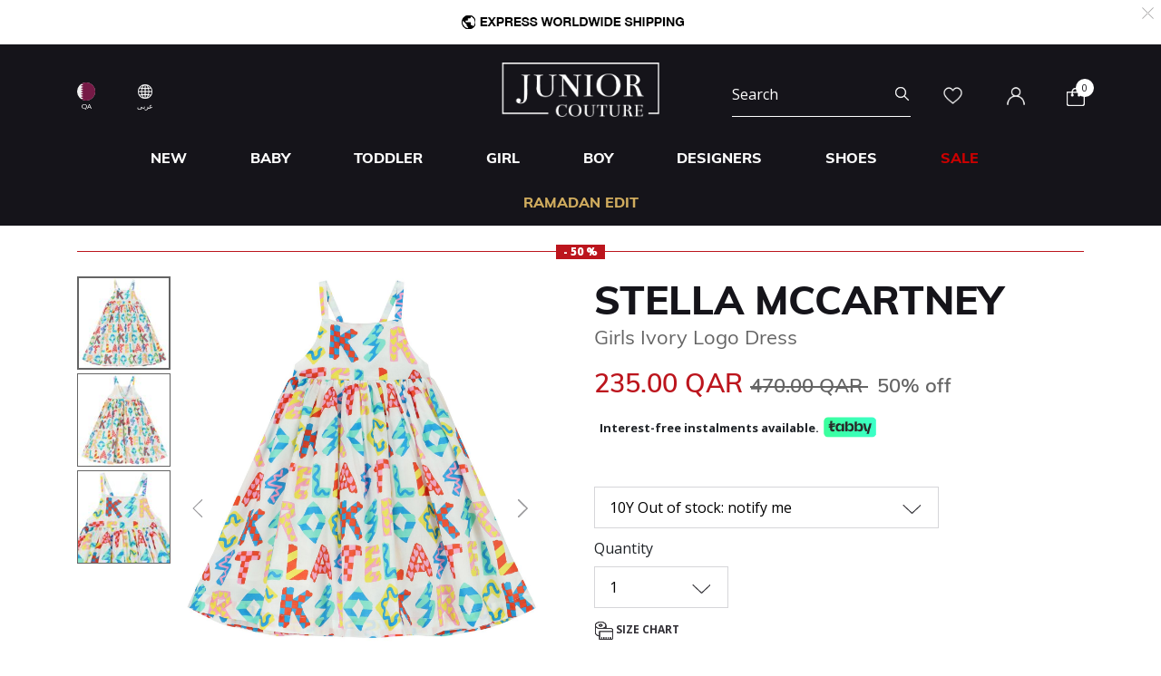

--- FILE ---
content_type: text/html;charset=UTF-8
request_url: https://www.juniorcouture.qa/en/stella-mccartney-girls-ivory-logo-dress/SMC-TU1A42-101MC.html?size=10Y
body_size: 26579
content:
<!DOCTYPE html>
<html lang="en-QA"

>
<head>
<!--[if gt IE 9]><!-->
<script>//common/scripts.isml</script>
<script defer type="text/javascript" src="/on/demandware.static/Sites-JuniorCouture-Site/-/en_QA/v1768698750076/js/main.js"></script>

    <script defer type="text/javascript" src="/on/demandware.static/Sites-JuniorCouture-Site/-/en_QA/v1768698750076/js/productDetail.js"
        
        >
    </script>


<!--<![endif]-->



    <script>(function(w,d,s,l,i){w[l]=w[l]||[];w[l].push({'gtm.start':
new Date().getTime(),event:'gtm.js'});var f=d.getElementsByTagName(s)[0],
j=d.createElement(s),dl=l!='dataLayer'?'&l='+l:'';j.async=true;j.src=
'https://www.googletagmanager.com/gtm.js?id='+i+dl;f.parentNode.insertBefore(j,f);
})(window,document,'script','dataLayer','GTM-TW7KX85');</script>






<meta charset=UTF-8>

<meta http-equiv="x-ua-compatible" content="ie=edge">

<meta name="viewport" content="width=device-width, initial-scale=1">



  <title>Stella McCartney Girls Ivory Logo Dress | Junior Couture QA</title>


<meta name="description" content="Stella McCartney Girls Ivory Logo Dress | Junior Couture | The #1 for Designer Kids Clothes in Qatar"/>
<meta name="keywords" content="Juniour Couture"/>

<meta name="og:title" content="Stella McCartney Girls Ivory Logo Dress | Junior Couture QA">
<meta name="og:description" content="Stella McCartney Girls Ivory Logo Dress | Junior Couture | The #1 for Designer Kids Clothes in Qatar">
<meta name="og:url" content="https://www.juniorcouture.qa/en/stella-mccartney-girls-ivory-logo-dress/SMC-TU1A42-101MC-10Y.html">

    <meta name="og:image" content="https://www.juniorcouture.qa/dw/image/v2/BGHV_PRD/on/demandware.static/-/Sites-master-catalog/default/dwfb985466/images/SMC-TU1A42/SMC-TU1A42-101MC-1.jpg?sw=140&amp;sh=140"> 
    <meta name="og:type" content="og:product">
    <meta name="twitter:image" content="https://www.juniorcouture.qa/dw/image/v2/BGHV_PRD/on/demandware.static/-/Sites-master-catalog/default/dwfb985466/images/SMC-TU1A42/SMC-TU1A42-101MC-1.jpg?sw=140&amp;sh=140">
    <meta name="twitter:card" content="product">


<meta name="twitter:title" content="Stella McCartney Girls Ivory Logo Dress | Junior Couture QA">
<meta name="twitter:description" content="Stella McCartney Girls Ivory Logo Dress | Junior Couture | The #1 for Designer Kids Clothes in Qatar">
<meta name="twitter:url" content="https://www.juniorcouture.qa/en/stella-mccartney-girls-ivory-logo-dress/SMC-TU1A42-101MC-10Y.html">




    
        <meta name="robots" content="index, follow">
    

    
        <meta property="og:url" content="https://www.juniorcouture.qa/en/stella-mccartney-girls-ivory-logo-dress/SMC-TU1A42-101MC.html?size=10Y">
    

<link href="/on/demandware.static/Sites-JuniorCouture-Site/-/default/dw329a3998/images/favicon.ico" rel="icon" />
<link rel="icon" type="image/png" href="/on/demandware.static/Sites-JuniorCouture-Site/-/en_QA/v1768698750076/images/favicons/favicon-196x196.png?v=2" sizes="196x196" />
<link rel="icon" type="image/png" href="/on/demandware.static/Sites-JuniorCouture-Site/-/en_QA/v1768698750076/images/favicons/favicon-96x96.png?v=2" sizes="96x96" />
<link rel="icon" type="image/png" href="/on/demandware.static/Sites-JuniorCouture-Site/-/en_QA/v1768698750076/images/favicons/favicon-32x32.png?v=2" sizes="32x32" />
<link rel="icon" type="image/png" href="/on/demandware.static/Sites-JuniorCouture-Site/-/en_QA/v1768698750076/images/favicons/favicon-16x16.png?v=2" sizes="16x16" />
<link rel="icon" type="image/png" href="/on/demandware.static/Sites-JuniorCouture-Site/-/en_QA/v1768698750076/images/favicons/favicon-128.png?v=2" sizes="128x128" />

<link rel="preload" href="~font-awesome/scss/font-awesome" as="font" type="font/format"/>
<link rel="preconnect" href="https://fonts.googleapis.com" crossorigin>
<link rel="preload" href="https://fonts.googleapis.com/css2?family=Open+Sans:wght@400;700;800&display=swap" as="style" onload="this.onload=null;this.rel='stylesheet'">
<noscript><link rel="stylesheet" href="https://fonts.googleapis.com/css2?family=Open+Sans:wght@400;700;800&display=swap"></noscript>

<link rel="stylesheet" href="/on/demandware.static/Sites-JuniorCouture-Site/-/en_QA/v1768698750076/css/global.css" />

    <link rel="stylesheet" href="/on/demandware.static/Sites-JuniorCouture-Site/-/en_QA/v1768698750076/css/product/detail.css"  />

    <link rel="stylesheet" href="/on/demandware.static/Sites-JuniorCouture-Site/-/en_QA/v1768698750076/css/product/sizeGuide.css"  />





    <meta name="p:domain_verify" content="f652ca405ab618f15caa4ee04c55e555">


    <meta name="apple-itunes-app" content="app-id=1590793887, app-argument=https://apps.apple.com/app/junior-couture-kids-fashion/id1590793887">



<!-- Marketing Cloud Analytics -->
<script type="text/javascript" src="//510002832.collect.igodigital.com/collect.js"></script>
<!-- End Marketing Cloud Analytics -->





    <link rel="alternate" href="https://www.juniorcouture.com/en/stella-mccartney-girls-ivory-logo-dress/SMC-TU1A42-101MC.html?size=10Y" hreflang="x-default" />

    <link rel="alternate" href="https://www.juniorcouture.com/sa/ar/stella-mccartney-%D9%81%D8%B3%D8%AA%D8%A7%D9%86-%D8%A8%D9%86%D8%A7%D8%AA-%D8%A8%D8%A7%D9%84%D8%B4%D8%B9%D8%A7%D8%B1-%D8%A8%D8%A7%D9%84%D9%84%D9%88%D9%86-%D8%A7%D9%84%D8%B9%D8%A7%D8%AC%D9%89/SMC-TU1A42-101MC.html?size=10Y" hreflang="ar-sa" />

    <link rel="alternate" href="https://www.juniorcouture.com/nl/stella-mccartney-girls-ivory-logo-dress/SMC-TU1A42-101MC.html?size=10Y" hreflang="en-nl" />

    <link rel="alternate" href="https://www.juniorcouture.com/de/stella-mccartney-girls-ivory-logo-dress/SMC-TU1A42-101MC.html?size=10Y" hreflang="en-de" />

    <link rel="alternate" href="https://www.juniorcouture.com/bh/ar/stella-mccartney-%D9%81%D8%B3%D8%AA%D8%A7%D9%86-%D8%A8%D9%86%D8%A7%D8%AA-%D8%A8%D8%A7%D9%84%D8%B4%D8%B9%D8%A7%D8%B1-%D8%A8%D8%A7%D9%84%D9%84%D9%88%D9%86-%D8%A7%D9%84%D8%B9%D8%A7%D8%AC%D9%89/SMC-TU1A42-101MC.html?size=10Y" hreflang="ar-bh" />

    <link rel="alternate" href="https://www.juniorcouture.com/bh/en/stella-mccartney-girls-ivory-logo-dress/SMC-TU1A42-101MC.html?size=10Y" hreflang="en-bh" />

    <link rel="alternate" href="https://www.juniorcouture.com/be/stella-mccartney-girls-ivory-logo-dress/SMC-TU1A42-101MC.html?size=10Y" hreflang="en-be" />

    <link rel="alternate" href="https://www.juniorcouture.com/es/stella-mccartney-girls-ivory-logo-dress/SMC-TU1A42-101MC.html?size=10Y" hreflang="en-es" />

    <link rel="alternate" href="https://www.juniorcouture.com/kw/en/stella-mccartney-girls-ivory-logo-dress/SMC-TU1A42-101MC.html?size=10Y" hreflang="en-kw" />

    <link rel="alternate" href="https://www.juniorcouture.com/it/stella-mccartney-girls-ivory-logo-dress/SMC-TU1A42-101MC.html?size=10Y" hreflang="en-it" />

    <link rel="alternate" href="https://www.juniorcouture.com/au/stella-mccartney-girls-ivory-logo-dress/SMC-TU1A42-101MC.html?size=10Y" hreflang="en-au" />

    <link rel="alternate" href="https://www.juniorcouture.com/kw/ar/stella-mccartney-%D9%81%D8%B3%D8%AA%D8%A7%D9%86-%D8%A8%D9%86%D8%A7%D8%AA-%D8%A8%D8%A7%D9%84%D8%B4%D8%B9%D8%A7%D8%B1-%D8%A8%D8%A7%D9%84%D9%84%D9%88%D9%86-%D8%A7%D9%84%D8%B9%D8%A7%D8%AC%D9%89/SMC-TU1A42-101MC.html?size=10Y" hreflang="ar-kw" />

    <link rel="alternate" href="https://www.juniorcouture.com/ca/stella-mccartney-girls-ivory-logo-dress/SMC-TU1A42-101MC.html?size=10Y" hreflang="en-ca" />

    <link rel="alternate" href="https://www.juniorcouture.com/om/en/stella-mccartney-girls-ivory-logo-dress/SMC-TU1A42-101MC.html?size=10Y" hreflang="en-om" />

    <link rel="alternate" href="https://www.juniorcouture.com/us/stella-mccartney-girls-ivory-logo-dress/SMC-TU1A42-101MC.html?size=10Y" hreflang="en-us" />

    <link rel="alternate" href="https://www.juniorcouture.com/ie/stella-mccartney-girls-ivory-logo-dress/SMC-TU1A42-101MC.html?size=10Y" hreflang="en-ie" />

    <link rel="alternate" href="https://www.juniorcouture.co.uk/stella-mccartney-girls-ivory-logo-dress/SMC-TU1A42-101MC.html?size=10Y" hreflang="en-gb" />

    <link rel="alternate" href="https://www.juniorcouture.ae/ar/stella-mccartney-%D9%81%D8%B3%D8%AA%D8%A7%D9%86-%D8%A8%D9%86%D8%A7%D8%AA-%D8%A8%D8%A7%D9%84%D8%B4%D8%B9%D8%A7%D8%B1-%D8%A8%D8%A7%D9%84%D9%84%D9%88%D9%86-%D8%A7%D9%84%D8%B9%D8%A7%D8%AC%D9%89/SMC-TU1A42-101MC.html?size=10Y" hreflang="ar-ae" />

    <link rel="alternate" href="https://www.juniorcouture.ae/en/stella-mccartney-girls-ivory-logo-dress/SMC-TU1A42-101MC.html?size=10Y" hreflang="en-ae" />

    <link rel="alternate" href="https://www.juniorcouture.com/om/ar/stella-mccartney-%D9%81%D8%B3%D8%AA%D8%A7%D9%86-%D8%A8%D9%86%D8%A7%D8%AA-%D8%A8%D8%A7%D9%84%D8%B4%D8%B9%D8%A7%D8%B1-%D8%A8%D8%A7%D9%84%D9%84%D9%88%D9%86-%D8%A7%D9%84%D8%B9%D8%A7%D8%AC%D9%89/SMC-TU1A42-101MC.html?size=10Y" hreflang="ar-om" />

    <link rel="alternate" href="https://www.juniorcouture.com/sa/en/stella-mccartney-girls-ivory-logo-dress/SMC-TU1A42-101MC.html?size=10Y" hreflang="en-sa" />

    <link rel="alternate" href="https://www.juniorcouture.com/fr/stella-mccartney-girls-ivory-logo-dress/SMC-TU1A42-101MC.html?size=10Y" hreflang="en-fr" />

    <link rel="alternate" href="https://www.juniorcouture.qa/en/stella-mccartney-girls-ivory-logo-dress/SMC-TU1A42-101MC.html?size=10Y" hreflang="en-qa" />

    <link rel="alternate" href="https://www.juniorcouture.qa/ar/stella-mccartney-%D9%81%D8%B3%D8%AA%D8%A7%D9%86-%D8%A8%D9%86%D8%A7%D8%AA-%D8%A8%D8%A7%D9%84%D8%B4%D8%B9%D8%A7%D8%B1-%D8%A8%D8%A7%D9%84%D9%84%D9%88%D9%86-%D8%A7%D9%84%D8%B9%D8%A7%D8%AC%D9%89/SMC-TU1A42-101MC.html?size=10Y" hreflang="ar-qa" />


<link rel="canonical" href="https://www.juniorcouture.qa/en/stella-mccartney-girls-ivory-logo-dress/SMC-TU1A42-101MC-10Y.html"/>

<script type="text/javascript">//<!--
/* <![CDATA[ (head-active_data.js) */
var dw = (window.dw || {});
dw.ac = {
    _analytics: null,
    _events: [],
    _category: "",
    _searchData: "",
    _anact: "",
    _anact_nohit_tag: "",
    _analytics_enabled: "true",
    _timeZone: "Asia/Dubai",
    _capture: function(configs) {
        if (Object.prototype.toString.call(configs) === "[object Array]") {
            configs.forEach(captureObject);
            return;
        }
        dw.ac._events.push(configs);
    },
	capture: function() { 
		dw.ac._capture(arguments);
		// send to CQ as well:
		if (window.CQuotient) {
			window.CQuotient.trackEventsFromAC(arguments);
		}
	},
    EV_PRD_SEARCHHIT: "searchhit",
    EV_PRD_DETAIL: "detail",
    EV_PRD_RECOMMENDATION: "recommendation",
    EV_PRD_SETPRODUCT: "setproduct",
    applyContext: function(context) {
        if (typeof context === "object" && context.hasOwnProperty("category")) {
        	dw.ac._category = context.category;
        }
        if (typeof context === "object" && context.hasOwnProperty("searchData")) {
        	dw.ac._searchData = context.searchData;
        }
    },
    setDWAnalytics: function(analytics) {
        dw.ac._analytics = analytics;
    },
    eventsIsEmpty: function() {
        return 0 == dw.ac._events.length;
    }
};
/* ]]> */
// -->
</script>
<script type="text/javascript">//<!--
/* <![CDATA[ (head-cquotient.js) */
var CQuotient = window.CQuotient = {};
CQuotient.clientId = 'bghv-JuniorCouture';
CQuotient.realm = 'BGHV';
CQuotient.siteId = 'JuniorCouture';
CQuotient.instanceType = 'prd';
CQuotient.locale = 'en_QA';
CQuotient.fbPixelId = '__UNKNOWN__';
CQuotient.activities = [];
CQuotient.cqcid='';
CQuotient.cquid='';
CQuotient.cqeid='';
CQuotient.cqlid='';
CQuotient.apiHost='api.cquotient.com';
/* Turn this on to test against Staging Einstein */
/* CQuotient.useTest= true; */
CQuotient.useTest = ('true' === 'false');
CQuotient.initFromCookies = function () {
	var ca = document.cookie.split(';');
	for(var i=0;i < ca.length;i++) {
	  var c = ca[i];
	  while (c.charAt(0)==' ') c = c.substring(1,c.length);
	  if (c.indexOf('cqcid=') == 0) {
		CQuotient.cqcid=c.substring('cqcid='.length,c.length);
	  } else if (c.indexOf('cquid=') == 0) {
		  var value = c.substring('cquid='.length,c.length);
		  if (value) {
		  	var split_value = value.split("|", 3);
		  	if (split_value.length > 0) {
			  CQuotient.cquid=split_value[0];
		  	}
		  	if (split_value.length > 1) {
			  CQuotient.cqeid=split_value[1];
		  	}
		  	if (split_value.length > 2) {
			  CQuotient.cqlid=split_value[2];
		  	}
		  }
	  }
	}
}
CQuotient.getCQCookieId = function () {
	if(window.CQuotient.cqcid == '')
		window.CQuotient.initFromCookies();
	return window.CQuotient.cqcid;
};
CQuotient.getCQUserId = function () {
	if(window.CQuotient.cquid == '')
		window.CQuotient.initFromCookies();
	return window.CQuotient.cquid;
};
CQuotient.getCQHashedEmail = function () {
	if(window.CQuotient.cqeid == '')
		window.CQuotient.initFromCookies();
	return window.CQuotient.cqeid;
};
CQuotient.getCQHashedLogin = function () {
	if(window.CQuotient.cqlid == '')
		window.CQuotient.initFromCookies();
	return window.CQuotient.cqlid;
};
CQuotient.trackEventsFromAC = function (/* Object or Array */ events) {
try {
	if (Object.prototype.toString.call(events) === "[object Array]") {
		events.forEach(_trackASingleCQEvent);
	} else {
		CQuotient._trackASingleCQEvent(events);
	}
} catch(err) {}
};
CQuotient._trackASingleCQEvent = function ( /* Object */ event) {
	if (event && event.id) {
		if (event.type === dw.ac.EV_PRD_DETAIL) {
			CQuotient.trackViewProduct( {id:'', alt_id: event.id, type: 'raw_sku'} );
		} // not handling the other dw.ac.* events currently
	}
};
CQuotient.trackViewProduct = function(/* Object */ cqParamData){
	var cq_params = {};
	cq_params.cookieId = CQuotient.getCQCookieId();
	cq_params.userId = CQuotient.getCQUserId();
	cq_params.emailId = CQuotient.getCQHashedEmail();
	cq_params.loginId = CQuotient.getCQHashedLogin();
	cq_params.product = cqParamData.product;
	cq_params.realm = cqParamData.realm;
	cq_params.siteId = cqParamData.siteId;
	cq_params.instanceType = cqParamData.instanceType;
	cq_params.locale = CQuotient.locale;
	
	if(CQuotient.sendActivity) {
		CQuotient.sendActivity(CQuotient.clientId, 'viewProduct', cq_params);
	} else {
		CQuotient.activities.push({activityType: 'viewProduct', parameters: cq_params});
	}
};
/* ]]> */
// -->
</script>
<!-- Demandware Apple Pay -->

<style type="text/css">ISAPPLEPAY{display:inline}.dw-apple-pay-button,.dw-apple-pay-button:hover,.dw-apple-pay-button:active{background-color:black;background-image:-webkit-named-image(apple-pay-logo-white);background-position:50% 50%;background-repeat:no-repeat;background-size:75% 60%;border-radius:5px;border:1px solid black;box-sizing:border-box;margin:5px auto;min-height:30px;min-width:100px;padding:0}
.dw-apple-pay-button:after{content:'Apple Pay';visibility:hidden}.dw-apple-pay-button.dw-apple-pay-logo-white{background-color:white;border-color:white;background-image:-webkit-named-image(apple-pay-logo-black);color:black}.dw-apple-pay-button.dw-apple-pay-logo-white.dw-apple-pay-border{border-color:black}</style>


   <script type="application/ld+json">
        {"@context":"http://schema.org/","@type":"Product","name":"Girls Ivory Logo Dress","description":null,"mpn":"SMC-TU1A42-101MC-10Y","sku":"SMC-TU1A42-101MC-10Y","brand":{"@type":"Thing","name":"Stella McCartney"},"image":[null,null,null],"offers":{"url":{},"@type":"Offer","priceCurrency":"QAR","price":"235.00","availability":"http://schema.org/OutOfStock"}}
    </script>


</head>
<body>


<!-- Google Tag Manager (noscript) -->
    <noscript><iframe src="https://www.googletagmanager.com/ns.html?id=GTM-TW7KX85"
height="0" width="0" style="display:none;visibility:hidden"></iframe></noscript>
<!-- End Google Tag Manager (noscript) -->


<div class="page" data-action="Product-Show" data-querystring="pid=SMC-TU1A42-101MC&amp;size=10Y" >
<header>
    <a href="#maincontent" class="skip" aria-label="Skip to main content">Skip to main content</a>
<a href="#footercontent" class="skip" aria-label="Skip to footer content">Skip to footer content</a>
    <div class="header-banner js-header-banner slide-up plp-banner d-none">
        <div class="container">
            <div class="content">
               
	 


	<div class="html-slot-container">
	
		
			<img alt="" src="https://www.juniorcouture.qa/on/demandware.static/-/Sites/en_QA/dw48e0a314/TOPWEB25-WHITE-ROW.gif" title="" />
		
	
</div>
 
	
            </div>
            <div class="close-button">
                <button type="button" class="close" aria-label="Close">
                    <span aria-hidden="true">
                        <img class="header-banner-close" src="/on/demandware.static/Sites-JuniorCouture-Site/-/default/dw5d169939/icons/close-white.svg" alt="global.close.btn" />
                    </span>
                </button>
            </div>
        </div>
    </div>
    
    
    <nav role="navigation" >
        <div class="header container">
            <div class="row">
                <div class="col-12">
                    <div class="navbar-header brand">
                        <a class="logo-home" href="/en/" title="Juniour Couture Home">
                            
                                <img class="logo-jc" src="/on/demandware.static/Sites-JuniorCouture-Site/-/default/dw37c41f9e/icons/logo-wh.png" alt="Juniour Couture" />
                            
                        </a>
                    </div>
                    <div class="navbar-header">
                        <div class="pull-left">
                            <button class="navbar-toggler d-md-none" type="button" aria-controls="sg-navbar-collapse" aria-expanded="false" aria-label="Toggle navigation">
                                <img class="burger-icon open" src="/on/demandware.static/Sites-JuniorCouture-Site/-/default/dw3bce8367/icons/menu-wh.png" alt="menu" />
                                <img class="burger-icon close" src="/on/demandware.static/Sites-JuniorCouture-Site/-/default/dwf10eec95/icons/close-wh.png" alt="menu" />
                            </button>

                            

<div class="country-selector-header" >

    <img class="country-header" src="/on/demandware.static/Sites-JuniorCouture-Site/-/default/dw8bcbb140/icons/QA.svg" alt="Qatar" />

    <p class="country-name-header">QA</p>

    <div class="change-country js-change-country" data-url="/on/demandware.store/Sites-JuniorCouture-Site/en_QA/Page-SetLocale" tabindex="0">
        
            <a class="dropdown-item" href="#" data-locale="en" data-currencycode="USD" >
                <img class="country-header" src="/on/demandware.static/Sites-JuniorCouture-Site/-/default/dw5129a3d9/icons/RoW.svg" alt="Rest of the world" />
                Rest of the world ($)
            </a>
        
            <a class="dropdown-item" href="#" data-locale="en_AE" data-currencycode="AED" >
                <img class="country-header" src="/on/demandware.static/Sites-JuniorCouture-Site/-/default/dw5bedf0b5/icons/AE.svg" alt="United Arab Emirates" />
                United Arab Emirates (AED)
            </a>
        
            <a class="dropdown-item" href="#" data-locale="en_KW" data-currencycode="KWD" >
                <img class="country-header" src="/on/demandware.static/Sites-JuniorCouture-Site/-/default/dw20efd8e1/icons/KW.svg" alt="Kuwait" />
                Kuwait (KWD)
            </a>
        
            <a class="dropdown-item" href="#" data-locale="en_BH" data-currencycode="BHD" >
                <img class="country-header" src="/on/demandware.static/Sites-JuniorCouture-Site/-/default/dwa035c660/icons/BH.svg" alt="Bahrain" />
                Bahrain (BHD)
            </a>
        
            <a class="dropdown-item" href="#" data-locale="en_SA" data-currencycode="SAR" >
                <img class="country-header" src="/on/demandware.static/Sites-JuniorCouture-Site/-/default/dw254a4625/icons/SA.svg" alt="Saudi Arabia" />
                Saudi Arabia (SAR)
            </a>
        
            <a class="dropdown-item" href="#" data-locale="en_OM" data-currencycode="OMR" >
                <img class="country-header" src="/on/demandware.static/Sites-JuniorCouture-Site/-/default/dw61dc4ce6/icons/OM.svg" alt="Oman" />
                Oman (OMR)
            </a>
        
            <a class="dropdown-item" href="#" data-locale="en_US" data-currencycode="USD" >
                <img class="country-header" src="/on/demandware.static/Sites-JuniorCouture-Site/-/default/dw315cb093/icons/US.svg" alt="United States" />
                United States ($)
            </a>
        
            <a class="dropdown-item" href="#" data-locale="en_GB" data-currencycode="GBP" >
                <img class="country-header" src="/on/demandware.static/Sites-JuniorCouture-Site/-/default/dw3a4581fc/icons/GB.svg" alt="United Kingdom" />
                United Kingdom (&pound;)
            </a>
        
            <a class="dropdown-item" href="#" data-locale="en_AU" data-currencycode="AUD" >
                <img class="country-header" src="/on/demandware.static/Sites-JuniorCouture-Site/-/default/dw49e958b6/icons/AU.svg" alt="Australia" />
                Australia (AUD)
            </a>
        
            <a class="dropdown-item" href="#" data-locale="en_CA" data-currencycode="CAD" >
                <img class="country-header" src="/on/demandware.static/Sites-JuniorCouture-Site/-/default/dw3f81434e/icons/CA.svg" alt="Canada" />
                Canada (CAD)
            </a>
        
            <a class="dropdown-item" href="#" data-locale="en_DE" data-currencycode="EUR" >
                <img class="country-header" src="/on/demandware.static/Sites-JuniorCouture-Site/-/default/dw48ae9643/icons/DE.svg" alt="Germany" />
                Germany (&euro;)
            </a>
        
            <a class="dropdown-item" href="#" data-locale="en_FR" data-currencycode="EUR" >
                <img class="country-header" src="/on/demandware.static/Sites-JuniorCouture-Site/-/default/dw67c51d67/icons/FR.svg" alt="France" />
                France (&euro;)
            </a>
        
            <a class="dropdown-item" href="#" data-locale="en_IT" data-currencycode="EUR" >
                <img class="country-header" src="/on/demandware.static/Sites-JuniorCouture-Site/-/default/dw0c908b93/icons/IT.svg" alt="Italy" />
                Italy (&euro;)
            </a>
        
            <a class="dropdown-item" href="#" data-locale="en_ES" data-currencycode="EUR" >
                <img class="country-header" src="/on/demandware.static/Sites-JuniorCouture-Site/-/default/dwae1612c1/icons/ES.svg" alt="Spain" />
                Spain (&euro;)
            </a>
        
            <a class="dropdown-item" href="#" data-locale="en_IE" data-currencycode="EUR" >
                <img class="country-header" src="/on/demandware.static/Sites-JuniorCouture-Site/-/default/dw7375d93e/icons/IE.svg" alt="Ireland" />
                Ireland (&euro;)
            </a>
        
            <a class="dropdown-item" href="#" data-locale="en_BE" data-currencycode="EUR" >
                <img class="country-header" src="/on/demandware.static/Sites-JuniorCouture-Site/-/default/dw29bcd7db/icons/BE.svg" alt="Belgium" />
                Belgium (&euro;)
            </a>
        
            <a class="dropdown-item" href="#" data-locale="en_NL" data-currencycode="EUR" >
                <img class="country-header" src="/on/demandware.static/Sites-JuniorCouture-Site/-/default/dwda41688b/icons/NL.svg" alt="Netherlands" />
                Netherlands (&euro;)
            </a>
        
        <a class="dropdown-item" href="#" data-locale="null" data-currencycode="QAR" >
            <img class="country-header" src="/on/demandware.static/Sites-JuniorCouture-Site/-/default/dw8bcbb140/icons/QA.svg" alt="Qatar" />
            <span class="heavy-text">
                Qatar (QAR)
            </span>
        </a>
    </div>

</div>

    <div class="language-selector-header js-language-selector-header d-none d-md-block">
        <img class="language-header" src="/on/demandware.static/Sites-JuniorCouture-Site/-/default/dwd689fec2/icons/language-wh.png" alt="Change Language" />
        
        <p class="language-name-header">
            عربى
        </p>
        <div class="change-language">
            <button type="button" data-locale="ar_QA" data-currencycode="QAR" class="btn btn-secondary muli-reg-font">
                عربى
            </button>
            <button type="button" data-locale="en_QA" data-currencycode="QAR" class="btn btn-primary muli-extra-font">
                English
            </button>
        </div>
    </div>


                        </div>
                        <div class="pull-right">
                            <div class="search d-none d-md-inline-block">
                                <div class="site-search">
	<form role="search"
          action="/en/search"
          method="get"
          name="simpleSearch">
        <input class="form-control search-field"
               type="text"
               name="q"
               value=""
               placeholder="Search"
               role="combobox"
               aria-describedby="search-assistive-text"
               aria-haspopup="listbox"
               aria-owns="search-results"
               aria-expanded="false"
               aria-autocomplete="list"
               aria-activedescendant=""
               aria-controls="search-results"
               aria-label="Enter Keyword or Item No."
               autocomplete="off"/>
        <button type="reset" name="reset-button" class="fa fa-close reset-button d-none hidden-sm-down" aria-label="Clear search keywords">
            <img class="search-icon close" src="/on/demandware.static/Sites-JuniorCouture-Site/-/default/dwf10eec95/icons/close-wh.png" alt="menu" />
        </button>
        <button type="submit" name="search-button" class="fa fa-search search-header-btn" aria-label="Submit search keywords">
              <img class="search-icon open" src="/on/demandware.static/Sites-JuniorCouture-Site/-/default/dw82168375/icons/search-wh.png" alt="search" />
        </button>
        <div class="suggestions-wrapper" data-url="/on/demandware.store/Sites-JuniorCouture-Site/en_QA/SearchServices-GetSuggestions?q="></div>
        <input type="hidden" value="en_QA" name="lang">
	</form>
</div>

                            </div>
                            <div class="account-header">
                                <div class="user hidden-sm-down">
    <a href="https://www.juniorcouture.qa/en/wishlist">
        <img class="wishlist-icon" src="/on/demandware.static/Sites-JuniorCouture-Site/-/default/dw845cb4f2/icons/heart-wh.png" alt="wishlist" />
    </a>
</div>

    <div class="user hidden-sm-down">
        <a href="https://www.juniorcouture.qa/en/login">
            <img class="login-icon" src="/on/demandware.static/Sites-JuniorCouture-Site/-/default/dw5d0d1516/icons/login-wh.png" alt="login" />
        </a>
    </div>
    <div class="user logged-in d-sm-block d-md-none">
        <a href="https://www.juniorcouture.qa/en/login">
            <img class="login-icon" src="/on/demandware.static/Sites-JuniorCouture-Site/-/default/dw5d0d1516/icons/login-wh.png" alt="login" />
        </a>
    </div>
    


                            </div>

                            <div class="search-mobile-icon d-inline-block d-md-none" aria-expanded="false">
                                <img class="search-icon open" src="/on/demandware.static/Sites-JuniorCouture-Site/-/default/dw82168375/icons/search-wh.png" alt="search" />
                                <img class="search-icon close" src="/on/demandware.static/Sites-JuniorCouture-Site/-/default/dwf10eec95/icons/close-wh.png" alt="menu" />
                            </div>

                            <div class="minicart" data-action-url="/on/demandware.store/Sites-JuniorCouture-Site/en_QA/Cart-MiniCartShow">
                                <div class="minicart-total hide-link-med">
    <a class="minicart-link" href="https://www.juniorcouture.qa/en/cart" title="Cart 0 Items" aria-label="Cart 0 Items" aria-haspopup="true">
        
        <img class="minicart-icon" src="/on/demandware.static/Sites-JuniorCouture-Site/-/default/dwfc91457b/icons/bag-wh.png" alt="View Cart" />

        <span class="minicart-quantity">
            0
        </span>
    </a>
</div>

<div class="minicart-total hide-no-link">
    
    <img class="minicart-icon" src="/on/demandware.static/Sites-JuniorCouture-Site/-/default/dwfc91457b/icons/bag-wh.png" alt="View Cart" />
        <span class="minicart-quantity">
            0
        </span>
</div>
<div class="popover popover-bottom"></div>

                            </div>
                            <div class="mini-cartinfo">
                                <div class="mini-popover popover-bottom"></div>
                             </div>
                        </div>
                    </div>
                </div>
            </div>
        </div>
        <div class="main-menu navbar-toggleable-sm menu-toggleable-left multilevel-dropdown d-none d-md-block" id="sg-navbar-collapse">
            


<nav class="navbar navbar-expand-md bg-inverse col-12">
    <div class="close-menu clearfix d-md-none">
        <div class="back pull-left">
            <button role="button" class="nav-link" aria-label="Back to previous menu">
                <img class="back-icon" src="/on/demandware.static/Sites-JuniorCouture-Site/-/default/dwbb2016d2/icons/back-wh.png" alt="login" />
                <span class="back-message">Back</span>
            </button>
        </div>
        <div class="wishlist pull-left">
            <a href="https://www.juniorcouture.qa/en/wishlist" class="nav-link">
                <img class="wishlist-icon" src="/on/demandware.static/Sites-JuniorCouture-Site/-/default/dw845cb4f2/icons/heart-wh.png" alt="wishlist" />
                <span class="wishlist-message">Wishlist</span>
            </a>
        </div>
        <div class="locale pull-left">
            
                <div class="nav-link language-selector-header js-language-selector-header">
                    <img class="language-header" src="/on/demandware.static/Sites-JuniorCouture-Site/-/default/dwd689fec2/icons/language-wh.png" alt="Change Language" />
                    
                        
                        <span class="language-name-header">
                            عربى
                        </span>
                </div>
            
        </div>
        
            <div class="mobile-change-language js-language-selector-header">
                <div class="row">
                    <div class="col-6 pr-mobile-5">
                        <button type="button" data-locale="ar_QA" data-currencycode="QAR" class="btn btn-block btn-secondary">
                            عربى
                        </button>
                    </div>
                    <div class="col-6 pl-mobile-5">
                        <button type="button" data-locale="en_QA" data-currencycode="QAR" class="btn btn-block btn-primary">
                            English
                        </button>
                    </div>
                </div>
            </div>
        
    </div>
    <div class="menu-group" role="navigation">
        <ul class="nav navbar-nav container muli-extra-font designers" role="menu">
            
                
                    
                    
                    
                    
                    
                    
                        <li class="nav-item dropdown " data-category-url="/en/new/" data-category-id="new" role="presentation">
                            <a href="/en/new/" id="new" class="nav-link dropdown-toggle new" role="button" data-toggle="dropdown" aria-haspopup="true" aria-expanded="false" tabindex="0">New</a>
                            
                            
















<div class="dropdown-menu mega-dropdown-menu menu-new 

no-banner

no-promoted-categs row" role="menu" aria-hidden="true" aria-label="new">


<div class="sup-dropdown-container d-flex">










<div class="sup-categories-col flex-grow-1">


<a href="/en/new/" id="new" class="dropdown-link sup-megamenu-category-btn mb-5" role="button" data-toggle="dropdown" aria-haspopup="true" aria-expanded="false" tabindex="0">
Shop all New
</a>


<ul class="container dropdown-menu-list two-cols three-cols" role="submenu">




<li class="col-12 col-lg-2
 no-left-border menuItem">

<ul class="">


<li class="categoryHeader first">
<a href="/en/new/baby/" id="new-baby" class="dropdown-link level-2-link " role="button" data-toggle="dropdown" aria-haspopup="true" aria-expanded="false">Baby</a>
</li>


</ul>
</li>




<li class="col-12 col-lg-2
 no-left-border menuItem">

<ul class="">


<li class="categoryHeader ">
<a href="/en/new/toddler/" id="new-toddler" class="dropdown-link level-2-link " role="button" data-toggle="dropdown" aria-haspopup="true" aria-expanded="false">Toddler</a>
</li>


</ul>
</li>




<li class="col-12 col-lg-2
 no-left-border menuItem">

<ul class="">


<li class="categoryHeader ">
<a href="/en/new/girl/" id="new-girl" class="dropdown-link level-2-link " role="button" data-toggle="dropdown" aria-haspopup="true" aria-expanded="false">Girl</a>
</li>


</ul>
</li>




<li class="col-12 col-lg-2
 no-left-border menuItem">

<ul class="">


<li class="categoryHeader ">
<a href="/en/new/boy/" id="new-boy" class="dropdown-link level-2-link " role="button" data-toggle="dropdown" aria-haspopup="true" aria-expanded="false">Boy</a>
</li>


</ul>
</li>







</ul>
</div>



<div class="mt-3"></div>
<div class="mt-5"></div>

</div>
</div>

                        </li>
                    
                
                    
                    
                    
                    
                    
                    
                        <li class="nav-item dropdown " data-category-url="/en/baby/" data-category-id="baby" role="presentation">
                            <a href="/en/baby/" id="baby" class="nav-link dropdown-toggle baby" role="button" data-toggle="dropdown" aria-haspopup="true" aria-expanded="false" tabindex="0">Baby</a>
                            
                            


















































<div class="dropdown-menu mega-dropdown-menu menu-baby 
with-banner-column

no-refinements
no-promoted-categs row" role="menu" aria-hidden="true" aria-label="baby">


<div class="sup-dropdown-container d-flex">








<div class="sup-categories-col flex-grow-1">


<a href="/en/baby/" id="baby" class="dropdown-link sup-megamenu-category-btn mb-5" role="button" data-toggle="dropdown" aria-haspopup="true" aria-expanded="false" tabindex="0">
Shop all Baby
</a>


<ul class="container dropdown-menu-list d-flex flex-md-row flex-column" role="submenu">
<li class="col-12 sup-refinements-col flex-grow-1 menuItem d-inline-block has-refinements">
<h2 class="muli-extra-font">By Product</h2>
<ul class="has-sub-categories">




<li class="col-12 col-lg-6
 no-left-border menuItem">

<ul class="">


<li class="categoryHeader first">
<a href="/en/baby/accessories-1/" id="baby-accessories" class="dropdown-link level-2-link " role="button" data-toggle="dropdown" aria-haspopup="true" aria-expanded="false">Accessories</a>
</li>


</ul>
</li>




<li class="col-12 col-lg-6
 no-left-border menuItem">

<ul class="">


<li class="categoryHeader ">
<a href="/en/baby/baby-sets/" id="baby-baby_sets" class="dropdown-link level-2-link " role="button" data-toggle="dropdown" aria-haspopup="true" aria-expanded="false">Baby Sets</a>
</li>


</ul>
</li>




<li class="col-12 col-lg-6
  menuItem">

<ul class="">


<li class="categoryHeader ">
<a href="/en/baby/babysuits/" id="baby-babysuits" class="dropdown-link level-2-link " role="button" data-toggle="dropdown" aria-haspopup="true" aria-expanded="false">Babysuits</a>
</li>


</ul>
</li>




<li class="col-12 col-lg-6
 no-left-border menuItem">

<ul class="">


<li class="categoryHeader ">
<a href="/en/baby/blankets-shawls/" id="baby-blankets_shawls" class="dropdown-link level-2-link " role="button" data-toggle="dropdown" aria-haspopup="true" aria-expanded="false">Blankets &amp; Shawls</a>
</li>


</ul>
</li>




<li class="col-12 col-lg-6
 no-left-border menuItem">

<ul class="">


<li class="categoryHeader ">
<a href="/en/baby/coats-jackets/" id="baby-coats_jackets" class="dropdown-link level-2-link " role="button" data-toggle="dropdown" aria-haspopup="true" aria-expanded="false">Coats &amp; Jackets</a>
</li>


</ul>
</li>




<li class="col-12 col-lg-6
 no-left-border menuItem">

<ul class="">


<li class="categoryHeader ">
<a href="/en/baby/changing-bags/" id="baby-changing_bags" class="dropdown-link level-2-link " role="button" data-toggle="dropdown" aria-haspopup="true" aria-expanded="false">Changing Bags</a>
</li>


</ul>
</li>




<li class="col-12 col-lg-6
 no-left-border menuItem">

<ul class="">


<li class="categoryHeader ">
<a href="/en/baby/dresses/" id="baby-dresses" class="dropdown-link level-2-link " role="button" data-toggle="dropdown" aria-haspopup="true" aria-expanded="false">Dresses</a>
</li>


</ul>
</li>




<li class="col-12 col-lg-6
 no-left-border menuItem">

<ul class="">


<li class="categoryHeader ">
<a href="/en/baby/gift-sets/" id="baby-gift_sets" class="dropdown-link level-2-link " role="button" data-toggle="dropdown" aria-haspopup="true" aria-expanded="false">Gift Sets</a>
</li>


</ul>
</li>




<li class="col-12 col-lg-6
 no-left-border menuItem">

<ul class="">


<li class="categoryHeader ">
<a href="/en/baby/hair-accessories/" id="baby-hair_accessories" class="dropdown-link level-2-link " role="button" data-toggle="dropdown" aria-haspopup="true" aria-expanded="false">Hair Accessories</a>
</li>


</ul>
</li>




<li class="col-12 col-lg-6
 no-left-border menuItem">

<ul class="">


<li class="categoryHeader ">
<a href="/en/baby/hats/" id="baby-hats" class="dropdown-link level-2-link " role="button" data-toggle="dropdown" aria-haspopup="true" aria-expanded="false">Hats</a>
</li>


</ul>
</li>




<li class="col-12 col-lg-6
 no-left-border menuItem">

<ul class="">


<li class="categoryHeader ">
<a href="/en/baby/nests-sleeping-bags/" id="baby-nests_sleeping_bags" class="dropdown-link level-2-link " role="button" data-toggle="dropdown" aria-haspopup="true" aria-expanded="false">Nests &amp; Sleeping Bags</a>
</li>


</ul>
</li>




<li class="col-12 col-lg-6
 no-left-border menuItem">

<ul class="">


<li class="categoryHeader ">
<a href="/en/baby/nightwear-underwear/" id="baby-nightwear_underwear" class="dropdown-link level-2-link " role="button" data-toggle="dropdown" aria-haspopup="true" aria-expanded="false">Nightwear &amp; Underwear</a>
</li>


</ul>
</li>




<li class="col-12 col-lg-6
 no-left-border menuItem">

<ul class="">


<li class="categoryHeader ">
<a href="/en/baby/outfits-sets/" id="baby-outfits_sets" class="dropdown-link level-2-link " role="button" data-toggle="dropdown" aria-haspopup="true" aria-expanded="false">Outfits &amp; Sets</a>
</li>


</ul>
</li>




<li class="col-12 col-lg-6
 no-left-border menuItem">

<ul class="">


<li class="categoryHeader ">
<a href="/en/baby/shoes-1/" id="baby-shoes" class="dropdown-link level-2-link " role="button" data-toggle="dropdown" aria-haspopup="true" aria-expanded="false">Shoes</a>
</li>


</ul>
</li>




<li class="col-12 col-lg-6
 no-left-border menuItem">

<ul class="">


<li class="categoryHeader ">
<a href="/en/baby/shorts/" id="baby-shorts" class="dropdown-link level-2-link " role="button" data-toggle="dropdown" aria-haspopup="true" aria-expanded="false">Shorts</a>
</li>


</ul>
</li>




<li class="col-12 col-lg-6
 no-left-border menuItem">

<ul class="">


<li class="categoryHeader ">
<a href="/en/baby/skirts/" id="baby-skirts" class="dropdown-link level-2-link " role="button" data-toggle="dropdown" aria-haspopup="true" aria-expanded="false">Skirts</a>
</li>


</ul>
</li>




<li class="col-12 col-lg-6
 no-left-border menuItem">

<ul class="">


<li class="categoryHeader ">
<a href="/en/baby/special-occasion/" id="baby-special_occasion" class="dropdown-link level-2-link " role="button" data-toggle="dropdown" aria-haspopup="true" aria-expanded="false">Special Occasion</a>
</li>


</ul>
</li>




<li class="col-12 col-lg-6
  menuItem">

<ul class="">


<li class="categoryHeader ">
<a href="/en/baby/swimwear/" id="baby-swimwear" class="dropdown-link level-2-link " role="button" data-toggle="dropdown" aria-haspopup="true" aria-expanded="false">Swimwear</a>
</li>


</ul>
</li>




<li class="col-12 col-lg-6
 no-left-border menuItem">

<ul class="">


<li class="categoryHeader ">
<a href="/en/baby/tops/" id="baby-tops" class="dropdown-link level-2-link " role="button" data-toggle="dropdown" aria-haspopup="true" aria-expanded="false">Tops</a>
</li>


</ul>
</li>




<li class="col-12 col-lg-6
 no-left-border menuItem">

<ul class="">


<li class="categoryHeader ">
<a href="/en/baby/tracksuits/" id="baby-tracksuits" class="dropdown-link level-2-link " role="button" data-toggle="dropdown" aria-haspopup="true" aria-expanded="false">Tracksuits</a>
</li>


</ul>
</li>




<li class="col-12 col-lg-6
 no-left-border menuItem">

<ul class="">


<li class="categoryHeader ">
<a href="/en/baby/trousers/" id="baby-trousers" class="dropdown-link level-2-link " role="button" data-toggle="dropdown" aria-haspopup="true" aria-expanded="false">Trousers</a>
</li>


</ul>
</li>



</ul>
</li>





</ul>
</div>



<div class="mt-3"></div>
<div class="mt-5"></div>

</div>
</div>

                        </li>
                    
                
                    
                    
                    
                    
                    
                    
                        <li class="nav-item dropdown " data-category-url="/en/toddler/" data-category-id="toddler" role="presentation">
                            <a href="/en/toddler/" id="toddler" class="nav-link dropdown-toggle toddler" role="button" data-toggle="dropdown" aria-haspopup="true" aria-expanded="false" tabindex="0">Toddler</a>
                            
                            












<div class="dropdown-menu mega-dropdown-menu menu-toddler 
with-banner-column

no-refinements
no-promoted-categs row" role="menu" aria-hidden="true" aria-label="toddler">


<div class="sup-dropdown-container d-flex">








<div class="sup-categories-col flex-grow-1">


<a href="/en/toddler/" id="toddler" class="dropdown-link sup-megamenu-category-btn mb-5" role="button" data-toggle="dropdown" aria-haspopup="true" aria-expanded="false" tabindex="0">
Shop all Toddler
</a>


<ul class="container dropdown-menu-list two-cols " role="submenu">




<li class="col-12 col-lg-6
  menuItem">

<ul class="has-sub-categories">

<li class="title-level-2-wrapper first">
<a href="/en/toddler/girl-2/" id="toddler-girl" class="dropdown-link title-level-2" role="button" data-toggle="dropdown" aria-haspopup="true" aria-expanded="false">
<h2 class="muli-extra-font">Girl</h2>
</a>
</li>



    <li class="categoryHeader first">
        <a href="/en/toddler/girl/accessories-2/" id="toddler-girl-accessories" class="dropdown-link" role="button" data-toggle="dropdown" aria-haspopup="true" aria-expanded="false">Accessories</a>
    </li>

    <li class="categoryHeader ">
        <a href="/en/toddler/girl/bags/" id="toddler-girl-bags" class="dropdown-link" role="button" data-toggle="dropdown" aria-haspopup="true" aria-expanded="false">Bags</a>
    </li>

    <li class="categoryHeader ">
        <a href="/en/toddler/girl/coats-jackets/" id="toddler-girl-coats_jackets" class="dropdown-link" role="button" data-toggle="dropdown" aria-haspopup="true" aria-expanded="false">Coats &amp; Jackets</a>
    </li>

    <li class="categoryHeader ">
        <a href="/en/toddler/girl/dresses/" id="toddler-girl-dresses" class="dropdown-link" role="button" data-toggle="dropdown" aria-haspopup="true" aria-expanded="false">Dresses</a>
    </li>

    <li class="categoryHeader ">
        <a href="/en/toddler/girl/hair-accessories/" id="toddler-girl-hair_accessories" class="dropdown-link" role="button" data-toggle="dropdown" aria-haspopup="true" aria-expanded="false">Hair Accessories</a>
    </li>

    <li class="categoryHeader ">
        <a href="/en/toddler/girl/outfits-sets/" id="toddler-girl-outfits_sets" class="dropdown-link" role="button" data-toggle="dropdown" aria-haspopup="true" aria-expanded="false">Outfits &amp; Sets</a>
    </li>

    <li class="categoryHeader ">
        <a href="/en/toddler/girl/shoes-2/" id="toddler-girl-shoes" class="dropdown-link" role="button" data-toggle="dropdown" aria-haspopup="true" aria-expanded="false">Shoes</a>
    </li>

    <li class="categoryHeader ">
        <a href="/en/toddler/girl/shorts/" id="toddler-girl-shorts" class="dropdown-link" role="button" data-toggle="dropdown" aria-haspopup="true" aria-expanded="false">Shorts</a>
    </li>

    <li class="categoryHeader ">
        <a href="/en/toddler/girl/skirts/" id="toddler-girl-skirts" class="dropdown-link" role="button" data-toggle="dropdown" aria-haspopup="true" aria-expanded="false">Skirts</a>
    </li>

    <li class="categoryHeader ">
        <a href="/en/girl/sleepware/" id="toddler-girl-sleepwear" class="dropdown-link" role="button" data-toggle="dropdown" aria-haspopup="true" aria-expanded="false">Sleepwear</a>
    </li>

    <li class="categoryHeader ">
        <a href="/en/toddler/girl/special-occasion/" id="toddler-girl-special_occasion" class="dropdown-link" role="button" data-toggle="dropdown" aria-haspopup="true" aria-expanded="false">Special Occasion</a>
    </li>

    <li class="categoryHeader ">
        <a href="/en/toddler/girl/swimwear/" id="toddler-girl-swimwear" class="dropdown-link" role="button" data-toggle="dropdown" aria-haspopup="true" aria-expanded="false">Swimwear</a>
    </li>

    <li class="categoryHeader ">
        <a href="/en/toddler/girl/tracksuits/" id="toddler-girl-tracksuits" class="dropdown-link" role="button" data-toggle="dropdown" aria-haspopup="true" aria-expanded="false">Tracksuits</a>
    </li>

    <li class="categoryHeader ">
        <a href="/en/toddler/girl/trousers-leggings/" id="toddler-girl-trousers_leggings" class="dropdown-link" role="button" data-toggle="dropdown" aria-haspopup="true" aria-expanded="false">Trousers &amp; Leggings</a>
    </li>


</ul>
</li>




<li class="col-12 col-lg-6
  menuItem">

<ul class="has-sub-categories">

<li class="title-level-2-wrapper ">
<a href="/en/toddler/boy-2/" id="toddler-boy" class="dropdown-link title-level-2" role="button" data-toggle="dropdown" aria-haspopup="true" aria-expanded="false">
<h2 class="muli-extra-font">Boy</h2>
</a>
</li>



    <li class="categoryHeader first">
        <a href="/en/toddler/boy/accessories-2/" id="toddler-boy-accessories" class="dropdown-link" role="button" data-toggle="dropdown" aria-haspopup="true" aria-expanded="false">Accessories</a>
    </li>

    <li class="categoryHeader ">
        <a href="/en/toddler/boy/bags/" id="toddler-boy-bags" class="dropdown-link" role="button" data-toggle="dropdown" aria-haspopup="true" aria-expanded="false">Bags</a>
    </li>

    <li class="categoryHeader ">
        <a href="/en/toddler/boy/caps-hats/" id="toddler-boy-caps_hats" class="dropdown-link" role="button" data-toggle="dropdown" aria-haspopup="true" aria-expanded="false">Caps &amp; Hats</a>
    </li>

    <li class="categoryHeader ">
        <a href="/en/toddler/boy/coats-jackets/" id="toddler-boy-coats_jackets" class="dropdown-link" role="button" data-toggle="dropdown" aria-haspopup="true" aria-expanded="false">Coats &amp; Jackets</a>
    </li>

    <li class="categoryHeader ">
        <a href="/en/toddler/boy/outfits-sets/" id="toddler-boy-outfits_sets" class="dropdown-link" role="button" data-toggle="dropdown" aria-haspopup="true" aria-expanded="false">Outfits &amp; Sets</a>
    </li>

    <li class="categoryHeader ">
        <a href="/en/toddler/boy/shoes-2/" id="toddler-boy-shoes" class="dropdown-link" role="button" data-toggle="dropdown" aria-haspopup="true" aria-expanded="false">Shoes</a>
    </li>

    <li class="categoryHeader ">
        <a href="/en/toddler/boy/sleepwear/" id="toddler-boy-sleepwear" class="dropdown-link" role="button" data-toggle="dropdown" aria-haspopup="true" aria-expanded="false">Sleepwear &amp; Nightwear</a>
    </li>

    <li class="categoryHeader ">
        <a href="/en/toddler/boy/special-occasion/" id="toddler-boy-special_occasion" class="dropdown-link" role="button" data-toggle="dropdown" aria-haspopup="true" aria-expanded="false">Special Occasion</a>
    </li>

    <li class="categoryHeader ">
        <a href="/en/toddler/boy/swimwear/" id="toddler-boy-swimwear" class="dropdown-link" role="button" data-toggle="dropdown" aria-haspopup="true" aria-expanded="false">Swimwear</a>
    </li>

    <li class="categoryHeader ">
        <a href="/en/toddler/boy/tracksuits/" id="toddler-boy-tracksuits" class="dropdown-link" role="button" data-toggle="dropdown" aria-haspopup="true" aria-expanded="false">Tracksuits</a>
    </li>

    <li class="categoryHeader ">
        <a href="/en/toddler/boy/trousers-shorts/" id="toddler-boy-trousers_shorts" class="dropdown-link" role="button" data-toggle="dropdown" aria-haspopup="true" aria-expanded="false">Trousers</a>
    </li>


</ul>
</li>







</ul>
</div>



<div class="mt-3"></div>
<div class="mt-5"></div>

</div>
</div>

                        </li>
                    
                
                    
                    
                    
                    
                    
                    
                        <li class="nav-item dropdown " data-category-url="/en/girl/" data-category-id="girl" role="presentation">
                            <a href="/en/girl/" id="girl" class="nav-link dropdown-toggle girl" role="button" data-toggle="dropdown" aria-haspopup="true" aria-expanded="false" tabindex="0">Girl</a>
                            
                            








































<div class="dropdown-menu mega-dropdown-menu menu-girl 
with-banner-column

no-refinements
no-promoted-categs row" role="menu" aria-hidden="true" aria-label="girl">


<div class="sup-dropdown-container d-flex">








<div class="sup-categories-col flex-grow-1">


<a href="/en/girl/" id="girl" class="dropdown-link sup-megamenu-category-btn mb-5" role="button" data-toggle="dropdown" aria-haspopup="true" aria-expanded="false" tabindex="0">
Shop all Girl
</a>


<ul class="container dropdown-menu-list d-flex flex-md-row flex-column" role="submenu">
<li class="col-12 sup-refinements-col flex-grow-1 menuItem d-inline-block has-refinements">
<h2 class="muli-extra-font">By Product</h2>
<ul class="has-sub-categories">




<li class="col-12 col-lg-6
 no-left-border menuItem">

<ul class="">


<li class="categoryHeader first">
<a href="/en/girl/accessories-2/" id="girl-accessories" class="dropdown-link level-2-link " role="button" data-toggle="dropdown" aria-haspopup="true" aria-expanded="false">Accessories</a>
</li>


</ul>
</li>




<li class="col-12 col-lg-6
 no-left-border menuItem">

<ul class="">


<li class="categoryHeader ">
<a href="/en/girl/girls-bags/" id="girl-bags" class="dropdown-link level-2-link " role="button" data-toggle="dropdown" aria-haspopup="true" aria-expanded="false">Girls Bags</a>
</li>


</ul>
</li>




<li class="col-12 col-lg-6
 no-left-border menuItem">

<ul class="">


<li class="categoryHeader ">
<a href="/en/girl/coats-jackets/" id="girl-coats_jackets" class="dropdown-link level-2-link " role="button" data-toggle="dropdown" aria-haspopup="true" aria-expanded="false">Girls Coats &amp; Jackets</a>
</li>


</ul>
</li>




<li class="col-12 col-lg-6
 no-left-border menuItem">

<ul class="">


<li class="categoryHeader ">
<a href="/en/girl/dresses/" id="girl-dresses" class="dropdown-link level-2-link " role="button" data-toggle="dropdown" aria-haspopup="true" aria-expanded="false">Girls Dresses</a>
</li>


</ul>
</li>




<li class="col-12 col-lg-6
 no-left-border menuItem">

<ul class="">


<li class="categoryHeader ">
<a href="/en/girl/girls-hair-accessories/" id="girl-hair_accessories" class="dropdown-link level-2-link " role="button" data-toggle="dropdown" aria-haspopup="true" aria-expanded="false">Girls Hair Accessories</a>
</li>


</ul>
</li>




<li class="col-12 col-lg-6
 no-left-border menuItem">

<ul class="">


<li class="categoryHeader ">
<a href="/en/girl/outfits-sets/" id="girl-outfits_sets" class="dropdown-link level-2-link " role="button" data-toggle="dropdown" aria-haspopup="true" aria-expanded="false">Girls Outfits &amp; Sets</a>
</li>


</ul>
</li>




<li class="col-12 col-lg-6
 no-left-border menuItem">

<ul class="">


<li class="categoryHeader ">
<a href="/en/girl/shoes-2/" id="girl-shoes" class="dropdown-link level-2-link " role="button" data-toggle="dropdown" aria-haspopup="true" aria-expanded="false">Girls Shoes</a>
</li>


</ul>
</li>




<li class="col-12 col-lg-6
 no-left-border menuItem">

<ul class="">


<li class="categoryHeader ">
<a href="/en/girl/shorts/" id="girl-shorts" class="dropdown-link level-2-link " role="button" data-toggle="dropdown" aria-haspopup="true" aria-expanded="false">Girls Shorts</a>
</li>


</ul>
</li>




<li class="col-12 col-lg-6
 no-left-border menuItem">

<ul class="">


<li class="categoryHeader ">
<a href="/en/girl/skirts/" id="girl-skirts" class="dropdown-link level-2-link " role="button" data-toggle="dropdown" aria-haspopup="true" aria-expanded="false">Girls Skirts</a>
</li>


</ul>
</li>




<li class="col-12 col-lg-6
 no-left-border menuItem">

<ul class="">


<li class="categoryHeader ">
<a href="/en/girl/sleepwear/" id="girl-sleepwear" class="dropdown-link level-2-link " role="button" data-toggle="dropdown" aria-haspopup="true" aria-expanded="false">Girls Sleepwear</a>
</li>


</ul>
</li>




<li class="col-12 col-lg-6
 no-left-border menuItem">

<ul class="">


<li class="categoryHeader ">
<a href="/en/girl/special-occasion/" id="girl-special_occasion" class="dropdown-link level-2-link " role="button" data-toggle="dropdown" aria-haspopup="true" aria-expanded="false">Girls Special Occasion</a>
</li>


</ul>
</li>




<li class="col-12 col-lg-6
 no-left-border menuItem">

<ul class="">


<li class="categoryHeader ">
<a href="/en/girl/swimwear/" id="girl-swimwear" class="dropdown-link level-2-link " role="button" data-toggle="dropdown" aria-haspopup="true" aria-expanded="false">Girls Swimwear</a>
</li>


</ul>
</li>




<li class="col-12 col-lg-6
 no-left-border menuItem">

<ul class="">


<li class="categoryHeader ">
<a href="/en/girl/tops/" id="girl-tops" class="dropdown-link level-2-link " role="button" data-toggle="dropdown" aria-haspopup="true" aria-expanded="false">Girls Tops</a>
</li>


</ul>
</li>




<li class="col-12 col-lg-6
 no-left-border menuItem">

<ul class="">


<li class="categoryHeader ">
<a href="/en/girl/tracksuits/" id="girl-tracksuits" class="dropdown-link level-2-link " role="button" data-toggle="dropdown" aria-haspopup="true" aria-expanded="false">Girls Tracksuits</a>
</li>


</ul>
</li>




<li class="col-12 col-lg-6
 no-left-border menuItem">

<ul class="">


<li class="categoryHeader ">
<a href="/en/girl/trousers-leggings/" id="girl-trousers_leggings" class="dropdown-link level-2-link " role="button" data-toggle="dropdown" aria-haspopup="true" aria-expanded="false">Girls Trousers &amp; Leggings</a>
</li>


</ul>
</li>




<li class="col-12 col-lg-6
 no-left-border menuItem">

<ul class="">


<li class="categoryHeader ">
<a href="/en/girl/underwear/" id="girl-underwear" class="dropdown-link level-2-link " role="button" data-toggle="dropdown" aria-haspopup="true" aria-expanded="false">Girls Underwear</a>
</li>


</ul>
</li>



</ul>
</li>



<li class="col-12 sup-refinements-col flex-grow-1 menuItem d-inline-block">
<h2 class="muli-extra-font">By Age</h2>
<ul class="pl-0 has-sub-categories">


<li class="categoryHeader">
<a href="/en/girl/?prefn1=size&amp;prefv1=One%20Size" class="dropdown-link ref-link-size">One Size</a>
</li>



<li class="categoryHeader">
<a href="/en/girl/?prefn1=size&amp;prefv1=3%20Months" class="dropdown-link ref-link-size">3 Months</a>
</li>



<li class="categoryHeader">
<a href="/en/girl/?prefn1=size&amp;prefv1=6%20Months" class="dropdown-link ref-link-size">6 Months</a>
</li>



<li class="categoryHeader">
<a href="/en/girl/?prefn1=size&amp;prefv1=9%20Months" class="dropdown-link ref-link-size">9 Months</a>
</li>



<li class="categoryHeader">
<a href="/en/girl/?prefn1=size&amp;prefv1=12%20Months" class="dropdown-link ref-link-size">12 Months</a>
</li>



<li class="categoryHeader">
<a href="/en/girl/?prefn1=size&amp;prefv1=18%20Months" class="dropdown-link ref-link-size">18 Months</a>
</li>



<li class="categoryHeader">
<a href="/en/girl/?prefn1=size&amp;prefv1=2%20Years" class="dropdown-link ref-link-size">2 Years</a>
</li>



<li class="categoryHeader">
<a href="/en/girl/?prefn1=size&amp;prefv1=3%20Years" class="dropdown-link ref-link-size">3 Years</a>
</li>



<li class="categoryHeader">
<a href="/en/girl/?prefn1=size&amp;prefv1=4%20Years" class="dropdown-link ref-link-size">4 Years</a>
</li>



<li class="categoryHeader">
<a href="/en/girl/?prefn1=size&amp;prefv1=5%20Years" class="dropdown-link ref-link-size">5 Years</a>
</li>



<li class="categoryHeader">
<a href="/en/girl/?prefn1=size&amp;prefv1=6%20Years" class="dropdown-link ref-link-size">6 Years</a>
</li>



<li class="categoryHeader">
<a href="/en/girl/?prefn1=size&amp;prefv1=7-8%20Years" class="dropdown-link ref-link-size">7-8 Years</a>
</li>



<li class="categoryHeader">
<a href="/en/girl/?prefn1=size&amp;prefv1=9-10%20Years" class="dropdown-link ref-link-size">9-10 Years</a>
</li>



<li class="categoryHeader">
<a href="/en/girl/?prefn1=size&amp;prefv1=11-12%20Years" class="dropdown-link ref-link-size">11-12 Years</a>
</li>



<li class="categoryHeader">
<a href="/en/girl/?prefn1=size&amp;prefv1=13-14%20Years" class="dropdown-link ref-link-size">13-14 Years</a>
</li>



<li class="categoryHeader">
<a href="/en/girl/?prefn1=size&amp;prefv1=15-16%20Years" class="dropdown-link ref-link-size">15-16 Years</a>
</li>



<li class="categoryHeader">
<a href="/en/girl/?prefn1=size&amp;prefv1=16%2B%20Years" class="dropdown-link ref-link-size">16+ Years</a>
</li>



<li class="categoryHeader">
<a href="/en/girl/?prefn1=size&amp;prefv1=Shoe%20Size%2014-16" class="dropdown-link ref-link-size">Shoe Size 14-16</a>
</li>



<li class="categoryHeader">
<a href="/en/girl/?prefn1=size&amp;prefv1=Shoe%20Size%2017-19" class="dropdown-link ref-link-size">Shoe Size 17-19</a>
</li>



<li class="categoryHeader">
<a href="/en/girl/?prefn1=size&amp;prefv1=Shoe%20Size%2020-22" class="dropdown-link ref-link-size">Shoe Size 20-22</a>
</li>



<li class="categoryHeader">
<a href="/en/girl/?prefn1=size&amp;prefv1=Shoe%20Size%2023-25" class="dropdown-link ref-link-size">Shoe Size 23-25</a>
</li>



<li class="categoryHeader">
<a href="/en/girl/?prefn1=size&amp;prefv1=Shoe%20Size%2026-28" class="dropdown-link ref-link-size">Shoe Size 26-28</a>
</li>



<li class="categoryHeader">
<a href="/en/girl/?prefn1=size&amp;prefv1=Shoe%20Size%2029-31" class="dropdown-link ref-link-size">Shoe Size 29-31</a>
</li>



<li class="categoryHeader">
<a href="/en/girl/?prefn1=size&amp;prefv1=Shoe%20Size%2032-34" class="dropdown-link ref-link-size">Shoe Size 32-34</a>
</li>



<li class="categoryHeader">
<a href="/en/girl/?prefn1=size&amp;prefv1=Shoe%20Size%2035-37" class="dropdown-link ref-link-size">Shoe Size 35-37</a>
</li>



<li class="categoryHeader">
<a href="/en/girl/?prefn1=size&amp;prefv1=Shoe%20Size%2038-40" class="dropdown-link ref-link-size">Shoe Size 38-40</a>
</li>



<li class="categoryHeader">
<a href="/en/girl/?prefn1=size&amp;prefv1=Shoe%20Size%2041%2B" class="dropdown-link ref-link-size">Shoe Size 41+</a>
</li>


</ul>
</li>



<li class="col-12 sup-refinements-col flex-grow-1 menuItem d-inline-block">
<h2 class="muli-extra-font">Outlet</h2>
<ul class="pl-0 has-sub-categories">


<li class="categoryHeader">
<a href="/en/sale/girl/accessories/" class="dropdown-link ref-link-sale-girl-accessories">Sale Accessories</a>
</li>



<li class="categoryHeader">
<a href="/en/sale/girl/bags/" class="dropdown-link ref-link-sale-girl-bags">Sale Bags</a>
</li>



<li class="categoryHeader">
<a href="/en/sale/girl/coats-jackets/" class="dropdown-link ref-link-sale-girl-coats_jackets">Sale Coats &amp; Jackets</a>
</li>



<li class="categoryHeader">
<a href="/en/sale/girl/dresses/" class="dropdown-link ref-link-sale-girl-dresses">Sale Dresses</a>
</li>



<li class="categoryHeader">
<a href="/en/sale/girl/hair-accessories/" class="dropdown-link ref-link-sale-girl-hair_accessories">Sale Hair Accessories</a>
</li>



<li class="categoryHeader">
<a href="/en/sale/girl/outfits-sets/" class="dropdown-link ref-link-sale-girl-outfits_sets">Sale Outfits &amp; Sets</a>
</li>



<li class="categoryHeader">
<a href="/en/sale/girl/shoes/" class="dropdown-link ref-link-sale-girl-shoes">Sale Shoes</a>
</li>



<li class="categoryHeader">
<a href="/en/sale/girl/shorts/" class="dropdown-link ref-link-sale-girl-shorts">Sale Shorts</a>
</li>



<li class="categoryHeader">
<a href="/en/sale/girl/skirts/" class="dropdown-link ref-link-sale-girl-skirts">Sale Skirts</a>
</li>



<li class="categoryHeader">
<a href="/en/sale/girl/sleepwear/" class="dropdown-link ref-link-sale-girl-sleepwear">Sale Sleepwear</a>
</li>



<li class="categoryHeader">
<a href="/en/sale/girl/special-occasion/" class="dropdown-link ref-link-sale-girl-special_occasion">Sale Special Occasion</a>
</li>



<li class="categoryHeader">
<a href="/en/sale/girl/swimwear/" class="dropdown-link ref-link-sale-girl-swimwear">Sale Swimwear</a>
</li>



<li class="categoryHeader">
<a href="/en/sale/girl/tops/" class="dropdown-link ref-link-sale-girl-tops">Sale Tops</a>
</li>



<li class="categoryHeader">
<a href="/en/sale/girl/trousers-leggings/" class="dropdown-link ref-link-sale-girl-trousers_leggings">Sale Trousers &amp; Leggings</a>
</li>



<li class="categoryHeader">
<a href="/en/sale/girl/underwear/" class="dropdown-link ref-link-sale-girl-underwear">Sale Underwear</a>
</li>


</ul>
</li>

</ul>
</div>



<div class="mt-3"></div>
<div class="mt-5"></div>

</div>
</div>

                        </li>
                    
                
                    
                    
                    
                    
                    
                    
                        <li class="nav-item dropdown " data-category-url="/en/boy/" data-category-id="boy" role="presentation">
                            <a href="/en/boy/" id="boy" class="nav-link dropdown-toggle boy" role="button" data-toggle="dropdown" aria-haspopup="true" aria-expanded="false" tabindex="0">Boy</a>
                            
                            






































<div class="dropdown-menu mega-dropdown-menu menu-boy 
with-banner-column

no-refinements
no-promoted-categs row" role="menu" aria-hidden="true" aria-label="boy">


<div class="sup-dropdown-container d-flex">








<div class="sup-categories-col flex-grow-1">


<a href="/en/boy/" id="boy" class="dropdown-link sup-megamenu-category-btn mb-5" role="button" data-toggle="dropdown" aria-haspopup="true" aria-expanded="false" tabindex="0">
Shop all Boy
</a>


<ul class="container dropdown-menu-list d-flex flex-md-row flex-column" role="submenu">
<li class="col-12 sup-refinements-col flex-grow-1 menuItem d-inline-block has-refinements">
<h2 class="muli-extra-font">By Product</h2>
<ul class="has-sub-categories">




<li class="col-12 col-lg-6
 no-left-border menuItem">

<ul class="">


<li class="categoryHeader first">
<a href="/en/boy/accessories-1/" id="boy-accessories" class="dropdown-link level-2-link " role="button" data-toggle="dropdown" aria-haspopup="true" aria-expanded="false">Accessories</a>
</li>


</ul>
</li>




<li class="col-12 col-lg-6
 no-left-border menuItem">

<ul class="">


<li class="categoryHeader ">
<a href="/en/boy/boys-bags/" id="boy-bags" class="dropdown-link level-2-link " role="button" data-toggle="dropdown" aria-haspopup="true" aria-expanded="false">Boys Bags</a>
</li>


</ul>
</li>




<li class="col-12 col-lg-6
 no-left-border menuItem">

<ul class="">


<li class="categoryHeader ">
<a href="/en/boy/boys-caps-hats/" id="boy-caps_hats" class="dropdown-link level-2-link " role="button" data-toggle="dropdown" aria-haspopup="true" aria-expanded="false">Boys Caps &amp; Hats</a>
</li>


</ul>
</li>




<li class="col-12 col-lg-6
 no-left-border menuItem">

<ul class="">


<li class="categoryHeader ">
<a href="/en/boy/coats-jackets/" id="boy-coats_jackets" class="dropdown-link level-2-link " role="button" data-toggle="dropdown" aria-haspopup="true" aria-expanded="false">Boys Coats &amp; Jackets</a>
</li>


</ul>
</li>




<li class="col-12 col-lg-6
 no-left-border menuItem">

<ul class="">


<li class="categoryHeader ">
<a href="/en/boy/outfits-sets/" id="boy-outfits_sets" class="dropdown-link level-2-link " role="button" data-toggle="dropdown" aria-haspopup="true" aria-expanded="false">Boys Outfits &amp; Sets</a>
</li>


</ul>
</li>




<li class="col-12 col-lg-6
 no-left-border menuItem">

<ul class="">


<li class="categoryHeader ">
<a href="/en/boy/shoes-1/" id="boy-shoes" class="dropdown-link level-2-link " role="button" data-toggle="dropdown" aria-haspopup="true" aria-expanded="false">Boys Shoes</a>
</li>


</ul>
</li>




<li class="col-12 col-lg-6
 no-left-border menuItem">

<ul class="">


<li class="categoryHeader ">
<a href="/en/boy/boys-shorts/" id="boy-shorts" class="dropdown-link level-2-link " role="button" data-toggle="dropdown" aria-haspopup="true" aria-expanded="false">Boys Shorts</a>
</li>


</ul>
</li>




<li class="col-12 col-lg-6
 no-left-border menuItem">

<ul class="">


<li class="categoryHeader ">
<a href="/en/boy/sleepwear/" id="boy-sleepwear" class="dropdown-link level-2-link " role="button" data-toggle="dropdown" aria-haspopup="true" aria-expanded="false">Boys Sleepwear</a>
</li>


</ul>
</li>




<li class="col-12 col-lg-6
 no-left-border menuItem">

<ul class="">


<li class="categoryHeader ">
<a href="/en/boy/special-occasion/" id="boy-special_occasion" class="dropdown-link level-2-link " role="button" data-toggle="dropdown" aria-haspopup="true" aria-expanded="false">Boys Special Occasion</a>
</li>


</ul>
</li>




<li class="col-12 col-lg-6
 no-left-border menuItem">

<ul class="">


<li class="categoryHeader ">
<a href="/en/boy/swimwear/" id="boy-swimwear" class="dropdown-link level-2-link " role="button" data-toggle="dropdown" aria-haspopup="true" aria-expanded="false">Boys Swimwear</a>
</li>


</ul>
</li>




<li class="col-12 col-lg-6
 no-left-border menuItem">

<ul class="">


<li class="categoryHeader ">
<a href="/en/boy/tracksuits/" id="boy-tracksuits" class="dropdown-link level-2-link " role="button" data-toggle="dropdown" aria-haspopup="true" aria-expanded="false">Boys Tracksuits</a>
</li>


</ul>
</li>




<li class="col-12 col-lg-6
 no-left-border menuItem">

<ul class="">


<li class="categoryHeader ">
<a href="/en/boy/trousers-shorts/" id="boy-trousers_shorts" class="dropdown-link level-2-link " role="button" data-toggle="dropdown" aria-haspopup="true" aria-expanded="false">Boys Trousers</a>
</li>


</ul>
</li>




<li class="col-12 col-lg-6
 no-left-border menuItem">

<ul class="">


<li class="categoryHeader ">
<a href="https://www.juniorcouture.qa/en/boy/tops/t-shirts--short-sleeve-/" id="boy_tshirts" class="dropdown-link level-2-link " role="button" data-toggle="dropdown" aria-haspopup="true" aria-expanded="false">Boys T-Shirts (Short Sleeve)</a>
</li>


</ul>
</li>




<li class="col-12 col-lg-6
 no-left-border menuItem">

<ul class="">


<li class="categoryHeader ">
<a href="/en/boy/underwear/" id="boy-underwear" class="dropdown-link level-2-link " role="button" data-toggle="dropdown" aria-haspopup="true" aria-expanded="false">Boys Underwear</a>
</li>


</ul>
</li>




<li class="col-12 col-lg-6
 no-left-border menuItem">

<ul class="">


<li class="categoryHeader ">
<a href="https://www.juniorcouture.qa/en/boy/tops/zip-ups-hoodies/" id="boy_hoodies" class="dropdown-link level-2-link " role="button" data-toggle="dropdown" aria-haspopup="true" aria-expanded="false">Zip-Ups &amp; Hoodies</a>
</li>


</ul>
</li>



</ul>
</li>



<li class="col-12 sup-refinements-col flex-grow-1 menuItem d-inline-block">
<h2 class="muli-extra-font">By Age</h2>
<ul class="pl-0 has-sub-categories">


<li class="categoryHeader">
<a href="/en/boy/?prefn1=size&amp;prefv1=One%20Size" class="dropdown-link ref-link-size">One Size</a>
</li>



<li class="categoryHeader">
<a href="/en/boy/?prefn1=size&amp;prefv1=3%20Months" class="dropdown-link ref-link-size">3 Months</a>
</li>



<li class="categoryHeader">
<a href="/en/boy/?prefn1=size&amp;prefv1=6%20Months" class="dropdown-link ref-link-size">6 Months</a>
</li>



<li class="categoryHeader">
<a href="/en/boy/?prefn1=size&amp;prefv1=9%20Months" class="dropdown-link ref-link-size">9 Months</a>
</li>



<li class="categoryHeader">
<a href="/en/boy/?prefn1=size&amp;prefv1=12%20Months" class="dropdown-link ref-link-size">12 Months</a>
</li>



<li class="categoryHeader">
<a href="/en/boy/?prefn1=size&amp;prefv1=18%20Months" class="dropdown-link ref-link-size">18 Months</a>
</li>



<li class="categoryHeader">
<a href="/en/boy/?prefn1=size&amp;prefv1=2%20Years" class="dropdown-link ref-link-size">2 Years</a>
</li>



<li class="categoryHeader">
<a href="/en/boy/?prefn1=size&amp;prefv1=3%20Years" class="dropdown-link ref-link-size">3 Years</a>
</li>



<li class="categoryHeader">
<a href="/en/boy/?prefn1=size&amp;prefv1=4%20Years" class="dropdown-link ref-link-size">4 Years</a>
</li>



<li class="categoryHeader">
<a href="/en/boy/?prefn1=size&amp;prefv1=5%20Years" class="dropdown-link ref-link-size">5 Years</a>
</li>



<li class="categoryHeader">
<a href="/en/boy/?prefn1=size&amp;prefv1=6%20Years" class="dropdown-link ref-link-size">6 Years</a>
</li>



<li class="categoryHeader">
<a href="/en/boy/?prefn1=size&amp;prefv1=7-8%20Years" class="dropdown-link ref-link-size">7-8 Years</a>
</li>



<li class="categoryHeader">
<a href="/en/boy/?prefn1=size&amp;prefv1=9-10%20Years" class="dropdown-link ref-link-size">9-10 Years</a>
</li>



<li class="categoryHeader">
<a href="/en/boy/?prefn1=size&amp;prefv1=11-12%20Years" class="dropdown-link ref-link-size">11-12 Years</a>
</li>



<li class="categoryHeader">
<a href="/en/boy/?prefn1=size&amp;prefv1=13-14%20Years" class="dropdown-link ref-link-size">13-14 Years</a>
</li>



<li class="categoryHeader">
<a href="/en/boy/?prefn1=size&amp;prefv1=15-16%20Years" class="dropdown-link ref-link-size">15-16 Years</a>
</li>



<li class="categoryHeader">
<a href="/en/boy/?prefn1=size&amp;prefv1=16%2B%20Years" class="dropdown-link ref-link-size">16+ Years</a>
</li>



<li class="categoryHeader">
<a href="/en/boy/?prefn1=size&amp;prefv1=Shoe%20Size%2014-16" class="dropdown-link ref-link-size">Shoe Size 14-16</a>
</li>



<li class="categoryHeader">
<a href="/en/boy/?prefn1=size&amp;prefv1=Shoe%20Size%2017-19" class="dropdown-link ref-link-size">Shoe Size 17-19</a>
</li>



<li class="categoryHeader">
<a href="/en/boy/?prefn1=size&amp;prefv1=Shoe%20Size%2020-22" class="dropdown-link ref-link-size">Shoe Size 20-22</a>
</li>



<li class="categoryHeader">
<a href="/en/boy/?prefn1=size&amp;prefv1=Shoe%20Size%2023-25" class="dropdown-link ref-link-size">Shoe Size 23-25</a>
</li>



<li class="categoryHeader">
<a href="/en/boy/?prefn1=size&amp;prefv1=Shoe%20Size%2026-28" class="dropdown-link ref-link-size">Shoe Size 26-28</a>
</li>



<li class="categoryHeader">
<a href="/en/boy/?prefn1=size&amp;prefv1=Shoe%20Size%2029-31" class="dropdown-link ref-link-size">Shoe Size 29-31</a>
</li>



<li class="categoryHeader">
<a href="/en/boy/?prefn1=size&amp;prefv1=Shoe%20Size%2032-34" class="dropdown-link ref-link-size">Shoe Size 32-34</a>
</li>



<li class="categoryHeader">
<a href="/en/boy/?prefn1=size&amp;prefv1=Shoe%20Size%2035-37" class="dropdown-link ref-link-size">Shoe Size 35-37</a>
</li>



<li class="categoryHeader">
<a href="/en/boy/?prefn1=size&amp;prefv1=Shoe%20Size%2038-40" class="dropdown-link ref-link-size">Shoe Size 38-40</a>
</li>



<li class="categoryHeader">
<a href="/en/boy/?prefn1=size&amp;prefv1=Shoe%20Size%2041%2B" class="dropdown-link ref-link-size">Shoe Size 41+</a>
</li>


</ul>
</li>



<li class="col-12 sup-refinements-col flex-grow-1 menuItem d-inline-block">
<h2 class="muli-extra-font">Outlet</h2>
<ul class="pl-0 has-sub-categories">


<li class="categoryHeader">
<a href="/en/sale/boy/accessories/" class="dropdown-link ref-link-sale-boy-accessories">Sale Accessories</a>
</li>



<li class="categoryHeader">
<a href="/en/sale/boy/bags/" class="dropdown-link ref-link-sale-boy-bags">Sale Bags</a>
</li>



<li class="categoryHeader">
<a href="/en/sale/boy/caps-hats/" class="dropdown-link ref-link-sale-boy-caps_hats">Sale Caps &amp; Hats</a>
</li>



<li class="categoryHeader">
<a href="/en/sale/boy/coats-jackets/" class="dropdown-link ref-link-sale-boy-coats_jackets">Sale Coats &amp; Jackets</a>
</li>



<li class="categoryHeader">
<a href="/en/sale/boy/outfits-sets/" class="dropdown-link ref-link-sale-boy-outfits_sets">Sale Outfits &amp; Sets</a>
</li>



<li class="categoryHeader">
<a href="/en/sale/boy/shoes/" class="dropdown-link ref-link-sale-boy-shoes">Sale Shoes</a>
</li>



<li class="categoryHeader">
<a href="/en/sale/boy/shorts/" class="dropdown-link ref-link-sale-boy-shorts">Sale Shorts</a>
</li>



<li class="categoryHeader">
<a href="/en/sale/boy/sleepwear/" class="dropdown-link ref-link-sale-boy-sleepwear">Sale Sleepwear</a>
</li>



<li class="categoryHeader">
<a href="/en/sale/boy/special-occasion/" class="dropdown-link ref-link-sale-boy-special_occasion">Sale Special Occasion</a>
</li>



<li class="categoryHeader">
<a href="/en/sale/boy/swimwear/" class="dropdown-link ref-link-sale-boy-swimwear">Sale Swimwear</a>
</li>



<li class="categoryHeader">
<a href="/en/sale/boy/tops/" class="dropdown-link ref-link-sale-boy-tops">Sale Tops</a>
</li>



<li class="categoryHeader">
<a href="/en/sale/boy/tracksuits/" class="dropdown-link ref-link-sale-boy-tracksuits">Sale Tracksuits</a>
</li>



<li class="categoryHeader">
<a href="/en/sale/boy/trousers-shorts/" class="dropdown-link ref-link-sale-boy-trousers_shorts">Sale Trousers</a>
</li>



<li class="categoryHeader">
<a href="/en/sale/boy/underwear/" class="dropdown-link ref-link-sale-boy-underwear">Sale Underwear</a>
</li>


</ul>
</li>

</ul>
</div>



<div class="mt-3"></div>
<div class="mt-5"></div>

</div>
</div>

                        </li>
                    
                
                    
                    
                    
                    
                    
                    
                        <li class="nav-item dropdown " data-category-url="https://www.juniorcouture.qa/en/alldesigners" data-category-id="designers" role="presentation">
                            <a href="https://www.juniorcouture.qa/en/alldesigners" id="designers" class="nav-link dropdown-toggle designers" role="button" data-toggle="dropdown" aria-haspopup="true" aria-expanded="false" tabindex="0">Designers</a>
                            
                            
























































































<div class="dropdown-menu mega-dropdown-menu menu-designers designers
with-banner-column

no-refinements
no-promoted-categs row" role="menu" aria-hidden="true" aria-label="designers">


<div class="alphabetSection">
<div class="designers-alphabet-wrapper">

<a href="https://www.juniorcouture.qa/en/alldesigners?letter-id=A" class="js-letter-has-designer letter-has-designer">
<span class="designers-letter">
A
</span>
</a>

<a href="https://www.juniorcouture.qa/en/alldesigners?letter-id=B" class="js-letter-has-designer letter-has-designer">
<span class="designers-letter">
B
</span>
</a>

<a href="https://www.juniorcouture.qa/en/alldesigners?letter-id=C" class="js-letter-has-designer letter-has-designer">
<span class="designers-letter">
C
</span>
</a>

<a href="https://www.juniorcouture.qa/en/alldesigners?letter-id=D" class="js-letter-has-designer letter-has-designer">
<span class="designers-letter">
D
</span>
</a>

<a href="https://www.juniorcouture.qa/en/alldesigners?letter-id=E" class="js-letter-has-designer letter-has-designer">
<span class="designers-letter">
E
</span>
</a>

<a href="https://www.juniorcouture.qa/en/alldesigners?letter-id=F" class="js-letter-has-designer letter-has-designer">
<span class="designers-letter">
F
</span>
</a>

<a href="https://www.juniorcouture.qa/en/alldesigners?letter-id=G" class="js-letter-has-designer letter-has-designer">
<span class="designers-letter">
G
</span>
</a>

<a href="https://www.juniorcouture.qa/en/alldesigners?letter-id=H" class="js-letter-has-designer letter-has-designer">
<span class="designers-letter">
H
</span>
</a>

<a href="https://www.juniorcouture.qa/en/alldesigners?letter-id=I" class="js-letter-has-designer letter-has-designer">
<span class="designers-letter">
I
</span>
</a>

<a href="https://www.juniorcouture.qa/en/alldesigners?letter-id=J" class="js-letter-has-designer letter-has-designer">
<span class="designers-letter">
J
</span>
</a>

<a href="https://www.juniorcouture.qa/en/alldesigners?letter-id=K" class="js-letter-has-designer letter-has-designer">
<span class="designers-letter">
K
</span>
</a>

<a href="https://www.juniorcouture.qa/en/alldesigners?letter-id=L" class="js-letter-has-designer letter-has-designer">
<span class="designers-letter">
L
</span>
</a>

<a href="https://www.juniorcouture.qa/en/alldesigners?letter-id=M" class="js-letter-has-designer letter-has-designer">
<span class="designers-letter">
M
</span>
</a>

<a href="https://www.juniorcouture.qa/en/alldesigners?letter-id=N" class="js-letter-has-designer letter-has-designer">
<span class="designers-letter">
N
</span>
</a>

<a href="https://www.juniorcouture.qa/en/alldesigners?letter-id=O" class="js-letter-has-designer letter-has-designer">
<span class="designers-letter">
O
</span>
</a>

<a href="https://www.juniorcouture.qa/en/alldesigners?letter-id=P" class="js-letter-has-designer letter-has-designer">
<span class="designers-letter">
P
</span>
</a>

<a href="https://www.juniorcouture.qa/en/alldesigners?letter-id=Q" class="letter-has-no-designer">
<span class="designers-letter">
Q
</span>
</a>

<a href="https://www.juniorcouture.qa/en/alldesigners?letter-id=R" class="js-letter-has-designer letter-has-designer">
<span class="designers-letter">
R
</span>
</a>

<a href="https://www.juniorcouture.qa/en/alldesigners?letter-id=S" class="js-letter-has-designer letter-has-designer">
<span class="designers-letter">
S
</span>
</a>

<a href="https://www.juniorcouture.qa/en/alldesigners?letter-id=T" class="js-letter-has-designer letter-has-designer">
<span class="designers-letter">
T
</span>
</a>

<a href="https://www.juniorcouture.qa/en/alldesigners?letter-id=U" class="js-letter-has-designer letter-has-designer">
<span class="designers-letter">
U
</span>
</a>

<a href="https://www.juniorcouture.qa/en/alldesigners?letter-id=V" class="js-letter-has-designer letter-has-designer">
<span class="designers-letter">
V
</span>
</a>

<a href="https://www.juniorcouture.qa/en/alldesigners?letter-id=W" class="letter-has-no-designer">
<span class="designers-letter">
W
</span>
</a>

<a href="https://www.juniorcouture.qa/en/alldesigners?letter-id=X" class="letter-has-no-designer">
<span class="designers-letter">
X
</span>
</a>

<a href="https://www.juniorcouture.qa/en/alldesigners?letter-id=Y" class="letter-has-no-designer">
<span class="designers-letter">
Y
</span>
</a>

<a href="https://www.juniorcouture.qa/en/alldesigners?letter-id=Z" class="js-letter-has-designer letter-has-designer">
<span class="designers-letter">
Z
</span>
</a>

</div>
</div>

<div class="sup-dropdown-container d-flex">








<div class="sup-categories-col flex-grow-1">


<a href="https://www.juniorcouture.qa/en/alldesigners" id="designers" class="dropdown-link sup-megamenu-category-btn mb-5" role="button" data-toggle="dropdown" aria-haspopup="true" aria-expanded="false" tabindex="0">
View All Designers
</a>


<ul class="container dropdown-menu-list two-cols " role="submenu">




<li class="col-12 col-lg-6
 no-left-border menuItem">

<ul class="">


<li class="categoryHeader first">
<a href="/en/designers/abel-lula/" id="designers-abel_lula" class="dropdown-link level-2-link " role="button" data-toggle="dropdown" aria-haspopup="true" aria-expanded="false">Abel &amp; Lula</a>
</li>


</ul>
</li>




<li class="col-12 col-lg-6
 no-left-border menuItem">

<ul class="">


<li class="categoryHeader ">
<a href="/en/designers/abercrombie-fitch/" id="designers-abercrombie_fitch" class="dropdown-link level-2-link " role="button" data-toggle="dropdown" aria-haspopup="true" aria-expanded="false">Abercrombie &amp; Fitch</a>
</li>


</ul>
</li>




<li class="col-12 col-lg-6
 no-left-border menuItem">

<ul class="">


<li class="categoryHeader ">
<a href="/en/designers/adidas-kids/" id="designers-adidas_originals" class="dropdown-link level-2-link " role="button" data-toggle="dropdown" aria-haspopup="true" aria-expanded="false">Adidas Kids</a>
</li>


</ul>
</li>




<li class="col-12 col-lg-6
 no-left-border menuItem">

<ul class="">


<li class="categoryHeader ">
<a href="/en/designers/aigner/" id="designers-aigner" class="dropdown-link level-2-link " role="button" data-toggle="dropdown" aria-haspopup="true" aria-expanded="false">Aigner</a>
</li>


</ul>
</li>




<li class="col-12 col-lg-6
 no-left-border menuItem">

<ul class="">


<li class="categoryHeader ">
<a href="/en/designers/alviero-martini/" id="designers-alviero_martini" class="dropdown-link level-2-link " role="button" data-toggle="dropdown" aria-haspopup="true" aria-expanded="false">Alviero Martini</a>
</li>


</ul>
</li>




<li class="col-12 col-lg-6
 no-left-border menuItem">

<ul class="">


<li class="categoryHeader ">
<a href="/en/designers/angels-face/" id="designers-angel_s_face" class="dropdown-link level-2-link " role="button" data-toggle="dropdown" aria-haspopup="true" aria-expanded="false">Angel's Face</a>
</li>


</ul>
</li>




<li class="col-12 col-lg-6
 no-left-border menuItem">

<ul class="">


<li class="categoryHeader ">
<a href="/en/designers/balmain/" id="designers-balmain" class="dropdown-link level-2-link " role="button" data-toggle="dropdown" aria-haspopup="true" aria-expanded="false">Balmain</a>
</li>


</ul>
</li>




<li class="col-12 col-lg-6
 no-left-border menuItem">

<ul class="">


<li class="categoryHeader ">
<a href="/en/designers/billieblush/" id="designers-billieblush" class="dropdown-link level-2-link " role="button" data-toggle="dropdown" aria-haspopup="true" aria-expanded="false">BILLIEBLUSH</a>
</li>


</ul>
</li>




<li class="col-12 col-lg-6
 no-left-border menuItem">

<ul class="">


<li class="categoryHeader ">
<a href="/en/designers/boss/" id="designers-boss" class="dropdown-link level-2-link " role="button" data-toggle="dropdown" aria-haspopup="true" aria-expanded="false">BOSS</a>
</li>


</ul>
</li>




<li class="col-12 col-lg-6
 no-left-border menuItem">

<ul class="">


<li class="categoryHeader ">
<a href="/en/designers/burberry/" id="designers-burberry" class="dropdown-link level-2-link " role="button" data-toggle="dropdown" aria-haspopup="true" aria-expanded="false">Burberry</a>
</li>


</ul>
</li>




<li class="col-12 col-lg-6
 no-left-border menuItem">

<ul class="">


<li class="categoryHeader ">
<a href="/en/designers/calvin-klein/" id="designers-calvin_klein" class="dropdown-link level-2-link " role="button" data-toggle="dropdown" aria-haspopup="true" aria-expanded="false">Calvin Klein</a>
</li>


</ul>
</li>




<li class="col-12 col-lg-6
 no-left-border menuItem">

<ul class="">


<li class="categoryHeader ">
<a href="/en/designers/chloe/" id="designers-chloe" class="dropdown-link level-2-link " role="button" data-toggle="dropdown" aria-haspopup="true" aria-expanded="false">CHLOE</a>
</li>


</ul>
</li>




<li class="col-12 col-lg-6
 no-left-border menuItem">

<ul class="">


<li class="categoryHeader ">
<a href="/en/designers/dkny/" id="designers-dkny" class="dropdown-link level-2-link " role="button" data-toggle="dropdown" aria-haspopup="true" aria-expanded="false">DKNY</a>
</li>


</ul>
</li>




<li class="col-12 col-lg-6
 no-left-border menuItem">

<ul class="">


<li class="categoryHeader ">
<a href="/en/designers/dolce-gabbana/" id="designers-dolce_gabbana" class="dropdown-link level-2-link " role="button" data-toggle="dropdown" aria-haspopup="true" aria-expanded="false">Dolce &amp; Gabbana</a>
</li>


</ul>
</li>




<li class="col-12 col-lg-6
 no-left-border menuItem">

<ul class="">


<li class="categoryHeader ">
<a href="/en/designers/ea7-emporio-armani/" id="designers-ea7_emporio_armani" class="dropdown-link level-2-link " role="button" data-toggle="dropdown" aria-haspopup="true" aria-expanded="false">EA7 Emporio Armani</a>
</li>


</ul>
</li>




<li class="col-12 col-lg-6
 no-left-border menuItem">

<ul class="">


<li class="categoryHeader ">
<a href="/en/designers/elisabetta-franchi/" id="designers-elisabettafranchilamiabambina" class="dropdown-link level-2-link " role="button" data-toggle="dropdown" aria-haspopup="true" aria-expanded="false">Elisabetta Franchi</a>
</li>


</ul>
</li>




<li class="col-12 col-lg-6
 no-left-border menuItem">

<ul class="">


<li class="categoryHeader ">
<a href="/en/designers/escada-girls/" id="designers-escada_girls" class="dropdown-link level-2-link " role="button" data-toggle="dropdown" aria-haspopup="true" aria-expanded="false">Escada Girls</a>
</li>


</ul>
</li>




<li class="col-12 col-lg-6
 no-left-border menuItem">

<ul class="">


<li class="categoryHeader ">
<a href="/en/designers/givenchy/" id="designers-givenchy" class="dropdown-link level-2-link " role="button" data-toggle="dropdown" aria-haspopup="true" aria-expanded="false">Givenchy</a>
</li>


</ul>
</li>




<li class="col-12 col-lg-6
 no-left-border menuItem">

<ul class="">


<li class="categoryHeader ">
<a href="/en/designers/guess/" id="designers-guess" class="dropdown-link level-2-link " role="button" data-toggle="dropdown" aria-haspopup="true" aria-expanded="false">Guess</a>
</li>


</ul>
</li>




<li class="col-12 col-lg-6
 no-left-border menuItem">

<ul class="">


<li class="categoryHeader ">
<a href="/en/designers/hackett-london/" id="designers-hackett_london" class="dropdown-link level-2-link " role="button" data-toggle="dropdown" aria-haspopup="true" aria-expanded="false">Hackett London</a>
</li>


</ul>
</li>




<li class="col-12 col-lg-6
 no-left-border menuItem">

<ul class="">


<li class="categoryHeader ">
<a href="/en/designers/hugo/" id="designers-hugo" class="dropdown-link level-2-link " role="button" data-toggle="dropdown" aria-haspopup="true" aria-expanded="false">HUGO</a>
</li>


</ul>
</li>




<li class="col-12 col-lg-6
 no-left-border menuItem">

<ul class="">


<li class="categoryHeader ">
<a href="/en/designers/karl-lagerfeld/" id="designers-karl_lagerfeld" class="dropdown-link level-2-link " role="button" data-toggle="dropdown" aria-haspopup="true" aria-expanded="false">KARL LAGERFELD</a>
</li>


</ul>
</li>




<li class="col-12 col-lg-6
 no-left-border menuItem">

<ul class="">


<li class="categoryHeader ">
<a href="/en/designers/kenzo-kids/" id="designers-kenzo_kids" class="dropdown-link level-2-link " role="button" data-toggle="dropdown" aria-haspopup="true" aria-expanded="false">KENZO KIDS</a>
</li>


</ul>
</li>




<li class="col-12 col-lg-6
 no-left-border menuItem">

<ul class="">


<li class="categoryHeader ">
<a href="/en/designers/lacoste/" id="designers-lacoste" class="dropdown-link level-2-link " role="button" data-toggle="dropdown" aria-haspopup="true" aria-expanded="false">Lacoste</a>
</li>


</ul>
</li>




<li class="col-12 col-lg-6
 no-left-border menuItem">

<ul class="">


<li class="categoryHeader ">
<a href="/en/designers/mama-luma/" id="designers-mama_luma" class="dropdown-link level-2-link " role="button" data-toggle="dropdown" aria-haspopup="true" aria-expanded="false">Mama Luma</a>
</li>


</ul>
</li>




<li class="col-12 col-lg-6
 no-left-border menuItem">

<ul class="">


<li class="categoryHeader ">
<a href="/en/designers/marc-jacobs/" id="designers-marc_jacobs" class="dropdown-link level-2-link " role="button" data-toggle="dropdown" aria-haspopup="true" aria-expanded="false">MARC JACOBS</a>
</li>


</ul>
</li>




<li class="col-12 col-lg-6
 no-left-border menuItem">

<ul class="">


<li class="categoryHeader ">
<a href="/en/designers/mayoral/" id="designers-mayoral" class="dropdown-link level-2-link " role="button" data-toggle="dropdown" aria-haspopup="true" aria-expanded="false">Mayoral</a>
</li>


</ul>
</li>




<li class="col-12 col-lg-6
 no-left-border menuItem">

<ul class="">


<li class="categoryHeader ">
<a href="/en/designers/michael-kors/" id="designers-michael_kors" class="dropdown-link level-2-link " role="button" data-toggle="dropdown" aria-haspopup="true" aria-expanded="false">MICHAEL KORS</a>
</li>


</ul>
</li>




<li class="col-12 col-lg-6
 no-left-border menuItem">

<ul class="">


<li class="categoryHeader ">
<a href="/en/designers/missoni-kids/" id="designers-missoni_kids" class="dropdown-link level-2-link " role="button" data-toggle="dropdown" aria-haspopup="true" aria-expanded="false">Missoni Kids</a>
</li>


</ul>
</li>




<li class="col-12 col-lg-6
 no-left-border menuItem">

<ul class="">


<li class="categoryHeader ">
<a href="/en/designers/monnalisa/" id="designers-monnalisa" class="dropdown-link level-2-link " role="button" data-toggle="dropdown" aria-haspopup="true" aria-expanded="false">Monnalisa</a>
</li>


</ul>
</li>




<li class="col-12 col-lg-6
 no-left-border menuItem">

<ul class="">


<li class="categoryHeader ">
<a href="/en/designers/moschino/" id="designers-moschino" class="dropdown-link level-2-link " role="button" data-toggle="dropdown" aria-haspopup="true" aria-expanded="false">Moschino</a>
</li>


</ul>
</li>




<li class="col-12 col-lg-6
 no-left-border menuItem">

<ul class="">


<li class="categoryHeader ">
<a href="/en/designers/msgm/" id="designers-msgm" class="dropdown-link level-2-link " role="button" data-toggle="dropdown" aria-haspopup="true" aria-expanded="false">MSGM</a>
</li>


</ul>
</li>




<li class="col-12 col-lg-6
 no-left-border menuItem">

<ul class="">


<li class="categoryHeader ">
<a href="/en/designers/nike-kids/" id="designers-nike" class="dropdown-link level-2-link " role="button" data-toggle="dropdown" aria-haspopup="true" aria-expanded="false">Nike Kids</a>
</li>


</ul>
</li>




<li class="col-12 col-lg-6
 no-left-border menuItem">

<ul class="">


<li class="categoryHeader ">
<a href="/en/designers/patachou/" id="designers-patachou" class="dropdown-link level-2-link " role="button" data-toggle="dropdown" aria-haspopup="true" aria-expanded="false">Patachou</a>
</li>


</ul>
</li>




<li class="col-12 col-lg-6
 no-left-border menuItem">

<ul class="">


<li class="categoryHeader ">
<a href="/en/designers/emilio-pucci/" id="designers-emilio_pucci" class="dropdown-link level-2-link " role="button" data-toggle="dropdown" aria-haspopup="true" aria-expanded="false">Pucci</a>
</li>


</ul>
</li>




<li class="col-12 col-lg-6
 no-left-border menuItem">

<ul class="">


<li class="categoryHeader ">
<a href="/en/designers/ralph-lauren/" id="designers-ralph_lauren" class="dropdown-link level-2-link " role="button" data-toggle="dropdown" aria-haspopup="true" aria-expanded="false">Ralph Lauren</a>
</li>


</ul>
</li>




<li class="col-12 col-lg-6
 no-left-border menuItem">

<ul class="">


<li class="categoryHeader ">
<a href="/en/designers/sophia-webster-mini/" id="designers-sophia_webster_mini" class="dropdown-link level-2-link " role="button" data-toggle="dropdown" aria-haspopup="true" aria-expanded="false">Sophia Webster Mini</a>
</li>


</ul>
</li>




<li class="col-12 col-lg-6
 no-left-border menuItem">

<ul class="">


<li class="categoryHeader ">
<a href="/en/designers/stella-mccartney/" id="designers-stella_mccartney" class="dropdown-link level-2-link " role="button" data-toggle="dropdown" aria-haspopup="true" aria-expanded="false">Stella McCartney</a>
</li>


</ul>
</li>




<li class="col-12 col-lg-6
 no-left-border menuItem">

<ul class="">


<li class="categoryHeader ">
<a href="/en/designers/tommy-hilfiger/" id="designers-tommy_hilfiger" class="dropdown-link level-2-link " role="button" data-toggle="dropdown" aria-haspopup="true" aria-expanded="false">Tommy Hilfiger</a>
</li>


</ul>
</li>




<li class="col-12 col-lg-6
 no-left-border menuItem">

<ul class="">


<li class="categoryHeader ">
<a href="/en/designers/ugg/" id="designers-ugg" class="dropdown-link level-2-link " role="button" data-toggle="dropdown" aria-haspopup="true" aria-expanded="false">UGG</a>
</li>


</ul>
</li>







</ul>
</div>



<div class="mt-3"></div>
<div class="mt-5"></div>

</div>
</div>

                        </li>
                    
                
                    
                    
                    
                    
                    
                    
                        <li class="nav-item dropdown " data-category-url="/en/shoe/" data-category-id="shoe" role="presentation">
                            <a href="/en/shoe/" id="shoe" class="nav-link dropdown-toggle shoe" role="button" data-toggle="dropdown" aria-haspopup="true" aria-expanded="false" tabindex="0">Shoes</a>
                            
                            
















<div class="dropdown-menu mega-dropdown-menu menu-shoe 

no-banner

no-promoted-categs row" role="menu" aria-hidden="true" aria-label="shoe">


<div class="sup-dropdown-container d-flex">










<div class="sup-categories-col flex-grow-1">


<a href="/en/shoe/" id="shoe" class="dropdown-link sup-megamenu-category-btn mb-5" role="button" data-toggle="dropdown" aria-haspopup="true" aria-expanded="false" tabindex="0">
Shop all Shoes
</a>


<ul class="container dropdown-menu-list two-cols three-cols" role="submenu">




<li class="col-12 col-lg-2
 no-left-border menuItem">

<ul class="">


<li class="categoryHeader first">
<a href="/en/shoe/baby-shoes/" id="shoe-baby" class="dropdown-link level-2-link " role="button" data-toggle="dropdown" aria-haspopup="true" aria-expanded="false">Baby Shoes</a>
</li>


</ul>
</li>




<li class="col-12 col-lg-2
 no-left-border menuItem">

<ul class="">


<li class="categoryHeader ">
<a href="/en/shoe/boy-shoes/" id="shoe-boy" class="dropdown-link level-2-link " role="button" data-toggle="dropdown" aria-haspopup="true" aria-expanded="false">Boys Shoes</a>
</li>


</ul>
</li>




<li class="col-12 col-lg-2
 no-left-border menuItem">

<ul class="">


<li class="categoryHeader ">
<a href="/en/shoe/girls-shoes/" id="shoe-girl" class="dropdown-link level-2-link " role="button" data-toggle="dropdown" aria-haspopup="true" aria-expanded="false">Girls Shoes</a>
</li>


</ul>
</li>




<li class="col-12 col-lg-2
 no-left-border menuItem">

<ul class="">


<li class="categoryHeader ">
<a href="/en/shoe/toddler-shoes/" id="shoe-toddler" class="dropdown-link level-2-link " role="button" data-toggle="dropdown" aria-haspopup="true" aria-expanded="false">Toddler Shoes</a>
</li>


</ul>
</li>







</ul>
</div>



<div class="mt-3"></div>
<div class="mt-5"></div>

</div>
</div>

                        </li>
                    
                
                    
                    
                    
                    
                    
                    
                        <li class="nav-item dropdown " data-category-url="/en/sale/" data-category-id="sale" role="presentation">
                            <a href="/en/sale/" id="sale" class="nav-link dropdown-toggle sale" role="button" data-toggle="dropdown" aria-haspopup="true" aria-expanded="false" tabindex="0">Sale</a>
                            
                            


















<div class="dropdown-menu mega-dropdown-menu menu-sale 

no-banner
no-refinements
no-promoted-categs row" role="menu" aria-hidden="true" aria-label="sale">


<div class="sup-dropdown-container d-flex">








<div class="sup-categories-col flex-grow-1">


<a href="/en/sale/" id="sale" class="dropdown-link sup-megamenu-category-btn mb-5" role="button" data-toggle="dropdown" aria-haspopup="true" aria-expanded="false" tabindex="0">
Shop all Sale
</a>


<ul class="container dropdown-menu-list two-cols " role="submenu">




<li class="col-12 col-lg-6
 no-left-border menuItem">

<ul class="">


<li class="categoryHeader first">
<a href="/en/sale/baby/" id="sale-baby" class="dropdown-link level-2-link " role="button" data-toggle="dropdown" aria-haspopup="true" aria-expanded="false">Baby</a>
</li>


</ul>
</li>




<li class="col-12 col-lg-6
 no-left-border menuItem">

<ul class="">


<li class="categoryHeader ">
<a href="/en/sale/toddler/" id="sale-toddler" class="dropdown-link level-2-link " role="button" data-toggle="dropdown" aria-haspopup="true" aria-expanded="false">Toddler</a>
</li>


</ul>
</li>




<li class="col-12 col-lg-6
 no-left-border menuItem">

<ul class="">


<li class="categoryHeader ">
<a href="/en/sale/girl/" id="sale-girl" class="dropdown-link level-2-link " role="button" data-toggle="dropdown" aria-haspopup="true" aria-expanded="false">Girl</a>
</li>


</ul>
</li>




<li class="col-12 col-lg-6
 no-left-border menuItem">

<ul class="">


<li class="categoryHeader ">
<a href="/en/sale/boy/" id="sale-boy" class="dropdown-link level-2-link " role="button" data-toggle="dropdown" aria-haspopup="true" aria-expanded="false">Boy</a>
</li>


</ul>
</li>




<li class="col-12 col-lg-6
 no-left-border menuItem">

<ul class="">


<li class="categoryHeader ">
<a href="/en/sale/shoes/" id="sale-shoe" class="dropdown-link level-2-link " role="button" data-toggle="dropdown" aria-haspopup="true" aria-expanded="false">Shoes</a>
</li>


</ul>
</li>







</ul>
</div>



<div class="mt-3"></div>
<div class="mt-5"></div>

</div>
</div>

                        </li>
                    
                
                    
                    
                    
                    
                    
                    
                        <li class="nav-item dropdown " data-category-url="/en/eid-collection/" data-category-id="eid_collection" role="presentation">
                            <a href="/en/eid-collection/" id="eid_collection" class="nav-link dropdown-toggle eid_collection" role="button" data-toggle="dropdown" aria-haspopup="true" aria-expanded="false" tabindex="0">Ramadan Edit</a>
                            
                            
















<div class="dropdown-menu mega-dropdown-menu menu-eid_collection 

no-banner
no-refinements
no-promoted-categs row" role="menu" aria-hidden="true" aria-label="eid_collection">


<div class="sup-dropdown-container d-flex">








<div class="sup-categories-col flex-grow-1">


<a href="/en/eid-collection/" id="eid_collection" class="dropdown-link sup-megamenu-category-btn mb-5" role="button" data-toggle="dropdown" aria-haspopup="true" aria-expanded="false" tabindex="0">
Shop all Ramadan Edit
</a>


<ul class="container dropdown-menu-list two-cols " role="submenu">




<li class="col-12 col-lg-6
 no-left-border menuItem">

<ul class="">


<li class="categoryHeader first">
<a href="/en/eid-baby/" id="eid_collection-eid_baby" class="dropdown-link level-2-link " role="button" data-toggle="dropdown" aria-haspopup="true" aria-expanded="false">Eid Baby</a>
</li>


</ul>
</li>




<li class="col-12 col-lg-6
 no-left-border menuItem">

<ul class="">


<li class="categoryHeader ">
<a href="/en/eid-boys/" id="eid_collection-eid_boys" class="dropdown-link level-2-link " role="button" data-toggle="dropdown" aria-haspopup="true" aria-expanded="false">Eid Boys</a>
</li>


</ul>
</li>




<li class="col-12 col-lg-6
 no-left-border menuItem">

<ul class="">


<li class="categoryHeader ">
<a href="/en/eid-girls/" id="eid_collection-eid_girls" class="dropdown-link level-2-link " role="button" data-toggle="dropdown" aria-haspopup="true" aria-expanded="false">Eid Girls</a>
</li>


</ul>
</li>




<li class="col-12 col-lg-6
 no-left-border menuItem">

<ul class="">


<li class="categoryHeader ">
<a href="/en/eid-toddler/" id="eid_collection-eid_toddler" class="dropdown-link level-2-link " role="button" data-toggle="dropdown" aria-haspopup="true" aria-expanded="false">Eid Toddler</a>
</li>


</ul>
</li>







</ul>
</div>



<div class="mt-3"></div>
<div class="mt-5"></div>

</div>
</div>

                        </li>
                    
                
                    
                    
                        <li class="nav-item dropdown gift_cards d-md-none" role="presentation">
                            <a href="/en/gift-card-gift-card/GC-ecard-01.html" class="nav-link" role="link" tabindex="0">Gift Cards</a>
                        </li>
                    
                
            
        </ul>
    </div>
</nav>
        </div>
        <div class="search-mobile d-md-none">
            <div class="site-search">
	<form role="search"
          action="/en/search"
          method="get"
          name="simpleSearch">
        <input class="form-control search-field"
               type="text"
               name="q"
               value=""
               placeholder="Search"
               role="combobox"
               aria-describedby="search-assistive-text"
               aria-haspopup="listbox"
               aria-owns="search-results"
               aria-expanded="false"
               aria-autocomplete="list"
               aria-activedescendant=""
               aria-controls="search-results"
               aria-label="Enter Keyword or Item No."
               autocomplete="off"/>
        <button type="reset" name="reset-button" class="fa fa-close reset-button d-none hidden-sm-down" aria-label="Clear search keywords">
            <img class="search-icon close" src="/on/demandware.static/Sites-JuniorCouture-Site/-/default/dwf10eec95/icons/close-wh.png" alt="menu" />
        </button>
        <button type="submit" name="search-button" class="fa fa-search search-header-btn" aria-label="Submit search keywords">
              <img class="search-icon open" src="/on/demandware.static/Sites-JuniorCouture-Site/-/default/dw82168375/icons/search-wh.png" alt="search" />
        </button>
        <div class="suggestions-wrapper" data-url="/on/demandware.store/Sites-JuniorCouture-Site/en_QA/SearchServices-GetSuggestions?q="></div>
        <input type="hidden" value="en_QA" name="lang">
	</form>
</div>

        </div>
    </nav>
</header>

<div role="main" id="maincontent">


    
    <input type="hidden" id="image-zoom-level" value="1.0" />
    
    
    
    
    <!-- CQuotient Activity Tracking (viewProduct-cquotient.js) -->
<script type="text/javascript">//<!--
/* <![CDATA[ */
(function(){
	try {
		if(window.CQuotient) {
			var cq_params = {};
			cq_params.product = {
					id: 'SMC-TU1A42',
					sku: 'SMC-TU1A42-101MC-10Y',
					type: '',
					alt_id: ''
				};
			cq_params.realm = "BGHV";
			cq_params.siteId = "JuniorCouture";
			cq_params.instanceType = "prd";
			window.CQuotient.trackViewProduct(cq_params);
		}
	} catch(err) {}
})();
/* ]]> */
// -->
</script>
<script type="text/javascript">//<!--
/* <![CDATA[ (viewProduct-active_data.js) */
dw.ac._capture({id: "SMC-TU1A42-101MC-10Y", type: "detail"});
/* ]]> */
// -->
</script>
        <div class="container product-detail product-wrapper" data-pid="SMC-TU1A42-101MC-10Y">
            <div class="row">
                <div class="col-12">
                    
                    <div class="product-breadcrumb d-md-none">
                        <div class="row">
    <div class="col" role="navigation" aria-label="Breadcrumb">
        <ol class="breadcrumb">
            
        </ol>
    </div>
</div>

                    </div>
                </div>
            </div>

             
            <div class="row">
                <div class="product-breadcrumb col hidden-sm-down">
                    <div class="row">
    <div class="col" role="navigation" aria-label="Breadcrumb">
        <ol class="breadcrumb">
            
        </ol>
    </div>
</div>

                </div>
            </div>

            
            
            







    <div class="product-tag-container">
        <div class="red-percentage-label product-tag below">
            
            <span>- 50 %</span>
        </div>
    </div>


            
            
            <div class="pdp-back-button-wrapper d-md-none">
                <a href="javascript:void(0);" class="pdp-back-button" id="pdp-back-button">
                </a>
            </div>

            <div class="row">
                
                <div class="primary-images col-12 col-md-6">
    <div id="pdpCarousel-SMC-TU1A42-101MC-10Y" class="carousel slide multiple-images"
    data-interval="false" data-touch="true" data-prev="Previous" data-next="Next" data-ride="carousel">
        
            <div class="carousel-indicators-wrapper">
                
                <ol class="carousel-indicators " aria-hidden="true">
                    
                        <li data-target="#pdpCarousel-SMC-TU1A42-101MC-10Y" data-slide-to="0" class='active'>
                            
                                <img src="https://www.juniorcouture.qa/dw/image/v2/BGHV_PRD/on/demandware.static/-/Sites-master-catalog/default/dwfb985466/images/SMC-TU1A42/SMC-TU1A42-101MC-1.jpg?sw=140&amp;sh=140" class="d-block img-fluid" alt="Girls Ivory Logo Dress, 1, hi-res" itemprop="image" />
                            
                        </li>
                    
                        <li data-target="#pdpCarousel-SMC-TU1A42-101MC-10Y" data-slide-to="1" class=''>
                            
                                <img data-src="https://www.juniorcouture.qa/dw/image/v2/BGHV_PRD/on/demandware.static/-/Sites-master-catalog/default/dwd816478b/images/SMC-TU1A42/SMC-TU1A42-101MC-2.jpg?sw=140&amp;sh=140" class="d-block img-fluid" alt="Girls Ivory Logo Dress, 1, hi-res" itemprop="image" />
                            
                        </li>
                    
                        <li data-target="#pdpCarousel-SMC-TU1A42-101MC-10Y" data-slide-to="2" class=''>
                            
                                <img data-src="https://www.juniorcouture.qa/dw/image/v2/BGHV_PRD/on/demandware.static/-/Sites-master-catalog/default/dw8871d6c0/images/SMC-TU1A42/SMC-TU1A42-101MC-3.jpg?sw=140&amp;sh=140" class="d-block img-fluid" alt="Girls Ivory Logo Dress, 1, hi-res" itemprop="image" />
                            
                        </li>
                    
                </ol>
                
            </div>
        

        <div class="carousel-inner" role="listbox">
            
                <div class='carousel-item active' data-size="1000x1000" data-href="https://www.juniorcouture.qa/dw/image/v2/BGHV_PRD/on/demandware.static/-/Sites-master-catalog/default/dwfb985466/images/SMC-TU1A42/SMC-TU1A42-101MC-1.jpg?sw=1500&amp;sh=1500">
                    
                        <img src="https://www.juniorcouture.qa/dw/image/v2/BGHV_PRD/on/demandware.static/-/Sites-master-catalog/default/dwfb985466/images/SMC-TU1A42/SMC-TU1A42-101MC-1.jpg?sw=1500&amp;sh=1500" class="d-block img-fluid" fetchpriority="high" alt="Girls Ivory Logo Dress, 1, hi-res" itemprop="image" />
                    
                </div>
            
                <div class='carousel-item ' data-size="1000x1000" data-href="https://www.juniorcouture.qa/dw/image/v2/BGHV_PRD/on/demandware.static/-/Sites-master-catalog/default/dwd816478b/images/SMC-TU1A42/SMC-TU1A42-101MC-2.jpg?sw=1500&amp;sh=1500">
                    
                        <img data-src="https://www.juniorcouture.qa/dw/image/v2/BGHV_PRD/on/demandware.static/-/Sites-master-catalog/default/dwd816478b/images/SMC-TU1A42/SMC-TU1A42-101MC-2.jpg?sw=1500&amp;sh=1500" class="d-block img-fluid" alt="Girls Ivory Logo Dress, 1, hi-res" itemprop="image" />
                    
                </div>
            
                <div class='carousel-item ' data-size="1000x1000" data-href="https://www.juniorcouture.qa/dw/image/v2/BGHV_PRD/on/demandware.static/-/Sites-master-catalog/default/dw8871d6c0/images/SMC-TU1A42/SMC-TU1A42-101MC-3.jpg?sw=1500&amp;sh=1500">
                    
                        <img data-src="https://www.juniorcouture.qa/dw/image/v2/BGHV_PRD/on/demandware.static/-/Sites-master-catalog/default/dw8871d6c0/images/SMC-TU1A42/SMC-TU1A42-101MC-3.jpg?sw=1500&amp;sh=1500" class="d-block img-fluid" alt="Girls Ivory Logo Dress, 1, hi-res" itemprop="image" />
                    
                </div>
            
        </div>
        
            <a class="carousel-control-prev" href="#pdpCarousel-SMC-TU1A42-101MC-10Y" role="button" data-slide="prev">
                <span class="fa icon-prev" aria-hidden="true"></span>
                <span class="sr-only">Previous</span>
            </a>
            <a class="carousel-control-next" href="#pdpCarousel-SMC-TU1A42-101MC-10Y" role="button" data-slide="next">
                <span class="fa icon-next" aria-hidden="true"></span>
                <span class="sr-only">Next</span>
            </a>
        
    </div>
    <div class="col-12 d-md-block d-none cross-sell-container">
        

    </div>
</div>


                <div class="col-12 col-md-6">

                    
                    <div class="row">
                        <div class="col-12 promotions">
                            


                        </div>
                    </div>

                    
                    


    <div class="row logo-wrapper hidden-lg-down">
        <div class="col">
            


        </div>
    </div>


                    
                    <div class="row">
                        <div class="col">
                        <h1 class="product-heading">
                        
                            <span class="product-brand muli-extra-font"><a class="product-brand-link" href="/en/designers/stella-mccartney/">Stella McCartney</span></a>
                        

                            
                            <div class="row">
                                <div class="col-sm-12 col-md-8 col-lg-9 value content">
                                    <div class="product-name muli-reg-font">
                                        Girls Ivory Logo Dress
                                    </div>
                                </div>
                            </div>
                        </h1>
                        </div>
                    </div>


                    
                    <div class="row">
                        <div class="col-12">
                            <div class="prices">
                                
                                
    
        <div class="price has-promotion">
            
            <div class="default">
    
    

    <span class="sales has-promotion">
        
        
        
            <span class="value" content="235.00">
        
        235.00 QAR


        </span>
    </span>

    
        
        <del>
            <span class="strike-through list">
                <span class="value" content="470.00">
                    <span class="sr-only">
                        Price reduced from
                    </span>
                    470.00 QAR


                    <span class="sr-only">
                        to
                    </span>
                </span>
            </span>
        </del>
        <span class="sales-percentage desktop-cart-only">
            50% off
        </span>
        <span class="sales-percentage">
            50% off
        </span>
    
</div>

        </div>
    


                                
                                 


    <script src="https://checkout.tabby.ai/tabby-promo.js"></script>
    
        <div id="tabbyPromo" class="tabby-promo d-none"></div>
        <script>
            new TabbyPromo({
                selector: '#tabbyPromo', // required, content of tabby Promo Snippet will be placed in element with that selector
                currency: 'QAR', // 'AED', // required, currency of your product
                price: '235', // required, price or your product
                installmentsCount: '4.0', // 4, // Optional - custom installments number for tabby promo snippet (if not downpayment + 3 installments)
                lang: 'en', // 'en', // optional, language of snippet and popups, if the property is not set, then it is based on the attribute 'lang' of your html tag
                source: 'product', // optional, snippet placement; `product` for product page and `cart` for cart page
                api_key: 'pk_802dc844-3c5c-4ce2-b603-25dceefb184e' // 'PUBLIC_API_KEY' // optional, public key which identifies your account when communicating with tabby
            });
            var tabbyPromo = {params : {
				selector: '#tabbyPromo', // required, content of tabby Promo Snippet will be placed in element with that selector
                currency: 'QAR', // 'AED', // required, currency of your product
                price: '235', // required, price or your product
                installmentsCount: '4.0', // 4, // Optional - custom installments number for tabby promo snippet (if not downpayment + 3 installments)
                lang: 'en', // 'en', // optional, language of snippet and popups, if the property is not set, then it is based on the attribute 'lang' of your html tag
                source: 'product', // optional, snippet placement; `product` for product page and `cart` for cart page
                api_key: 'pk_802dc844-3c5c-4ce2-b603-25dceefb184e' // 'PUBLIC_API_KEY' // optional, public key which identifies your account when communicating with tabby
			}};
        </script>
    




    <div class="tabby-logos">
        <span class="tabby-message">
            Interest-free instalments available.
        </span>
        <span class="tabby-logo">
            <img src="/on/demandware.static/Sites-JuniorCouture-Site/-/default/dw535b5339/icons/tabby-icon.png" alt="Tabby" />
        </span>
        <span class="tamara-logo d-none">
            <img src="/on/demandware.static/Sites-JuniorCouture-Site/-/default/dw62f0a8e3/icons/tamara-icon.svg" alt="Tamara" />
        </span>
    </div>

                            </div>
                        </div>
                    </div>

                    
                    <div class="attributes">
                        <div class="row">
    <div class="col">
        
    </div>
</div>


                        
                        
                        
                        
                            <div class="row" data-attr="color">
                                <div class="col-12 col-md-10">
                                    
                                        <div class="attribute">
    
        
        
        
            
        

    
</div>
                                        
                                    
                                </div>
                            </div>
                        
                            <div class="row" data-attr="size">
                                <div class="col-12 col-md-10">
                                    
                                        <div class="attribute">
    
        <div class="custom-dropdown size">
            <!-- Attribute Values Drop Down Menu -->
            <select class="custom-select form-control select-size" id="size-2" >
                <option value="https://www.juniorcouture.qa/on/demandware.store/Sites-JuniorCouture-Site/en_QA/Product-Variation?dwvar_SMC-TU1A42-101MC_color=1&amp;dwvar_SMC-TU1A42-101MC_size=&amp;pid=SMC-TU1A42-101MC&amp;quantity=1" class="stop-select">
                    Select Size
                </option>
                
                
                    
                        <option value="https://www.juniorcouture.qa/on/demandware.store/Sites-JuniorCouture-Site/en_QA/Product-Variation?dwvar_SMC-TU1A42-101MC_color=1&amp;dwvar_SMC-TU1A42-101MC_size=2Y&amp;pid=SMC-TU1A42-101MC&amp;quantity=1" data-attr-value="2Y" data-ats="0.0"
                            data-out-of-stock=true
                            
                            
                        >
                            2Y  Out of stock: notify me
                        </option>
                    
                    
                
                    
                        <option value="https://www.juniorcouture.qa/on/demandware.store/Sites-JuniorCouture-Site/en_QA/Product-Variation?dwvar_SMC-TU1A42-101MC_color=1&amp;dwvar_SMC-TU1A42-101MC_size=3Y&amp;pid=SMC-TU1A42-101MC&amp;quantity=1" data-attr-value="3Y" data-ats="0.0"
                            data-out-of-stock=true
                            
                            
                        >
                            3Y  Out of stock: notify me
                        </option>
                    
                    
                
                    
                        <option value="https://www.juniorcouture.qa/on/demandware.store/Sites-JuniorCouture-Site/en_QA/Product-Variation?dwvar_SMC-TU1A42-101MC_color=1&amp;dwvar_SMC-TU1A42-101MC_size=4Y&amp;pid=SMC-TU1A42-101MC&amp;quantity=1" data-attr-value="4Y" data-ats="0.0"
                            data-out-of-stock=true
                            
                            
                        >
                            4Y  Out of stock: notify me
                        </option>
                    
                    
                
                    
                        <option value="https://www.juniorcouture.qa/on/demandware.store/Sites-JuniorCouture-Site/en_QA/Product-Variation?dwvar_SMC-TU1A42-101MC_color=1&amp;dwvar_SMC-TU1A42-101MC_size=5Y&amp;pid=SMC-TU1A42-101MC&amp;quantity=1" data-attr-value="5Y" data-ats="0.0"
                            data-out-of-stock=true
                            
                            
                        >
                            5Y  Out of stock: notify me
                        </option>
                    
                    
                
                    
                        <option value="https://www.juniorcouture.qa/on/demandware.store/Sites-JuniorCouture-Site/en_QA/Product-Variation?dwvar_SMC-TU1A42-101MC_color=1&amp;dwvar_SMC-TU1A42-101MC_size=6Y&amp;pid=SMC-TU1A42-101MC&amp;quantity=1" data-attr-value="6Y" data-ats="0.0"
                            data-out-of-stock=true
                            
                            
                        >
                            6Y  Out of stock: notify me
                        </option>
                    
                    
                
                    
                        <option value="https://www.juniorcouture.qa/on/demandware.store/Sites-JuniorCouture-Site/en_QA/Product-Variation?dwvar_SMC-TU1A42-101MC_color=1&amp;dwvar_SMC-TU1A42-101MC_size=8Y&amp;pid=SMC-TU1A42-101MC&amp;quantity=1" data-attr-value="8Y" data-ats="0.0"
                            data-out-of-stock=true
                            
                            
                        >
                            8Y  Out of stock: notify me
                        </option>
                    
                    
                
                    
                        <option value="https://www.juniorcouture.qa/on/demandware.store/Sites-JuniorCouture-Site/en_QA/Product-Variation?dwvar_SMC-TU1A42-101MC_color=1&amp;dwvar_SMC-TU1A42-101MC_size=&amp;pid=SMC-TU1A42-101MC&amp;quantity=1" data-attr-value="10Y" data-ats="0.0"
                            data-out-of-stock=true
                            selected
                            
                        >
                            10Y  Out of stock: notify me
                        </option>
                    
                    
                        
                    
                
                    
                        <option value="https://www.juniorcouture.qa/on/demandware.store/Sites-JuniorCouture-Site/en_QA/Product-Variation?dwvar_SMC-TU1A42-101MC_color=1&amp;dwvar_SMC-TU1A42-101MC_size=12Y&amp;pid=SMC-TU1A42-101MC&amp;quantity=1" data-attr-value="12Y" data-ats="0.0"
                            data-out-of-stock=true
                            
                            
                        >
                            12Y  Out of stock: notify me
                        </option>
                    
                    
                
                    
                        <option value="https://www.juniorcouture.qa/on/demandware.store/Sites-JuniorCouture-Site/en_QA/Product-Variation?dwvar_SMC-TU1A42-101MC_color=1&amp;dwvar_SMC-TU1A42-101MC_size=14Y&amp;pid=SMC-TU1A42-101MC&amp;quantity=1" data-attr-value="14Y" data-ats="2.0"
                            
                            
                            
                        >
                            14Y  In stock  only 2 left
                        </option>
                    
                    
                
                    
                        <option value="https://www.juniorcouture.qa/on/demandware.store/Sites-JuniorCouture-Site/en_QA/Product-Variation?dwvar_SMC-TU1A42-101MC_color=1&amp;dwvar_SMC-TU1A42-101MC_size=16Y&amp;pid=SMC-TU1A42-101MC&amp;quantity=1" data-attr-value="16Y" data-ats="0.0"
                            data-out-of-stock=true
                            
                            
                        >
                            16Y  Out of stock: notify me
                        </option>
                    
                    
                
            </select>
        </div>
        
        <div class="low-oos hidden"></div>
    
</div>
                                        
                                            
                                            
                                                <div class="attribute quantity col-4">
                                                    <label for="quantity-1">Quantity</label>
<div class="custom-dropdown">
<select class="quantity-select custom-select form-control" id="quantity-1">
    
        <option value="1"
                data-url="/on/demandware.store/Sites-JuniorCouture-Site/en_QA/Product-Variation?dwvar_SMC-TU1A42-101MC_color=1&amp;dwvar_SMC-TU1A42-101MC_size=10Y&amp;pid=SMC-TU1A42-101MC-10Y&amp;quantity=1"
                selected
        >
            1
        </option>
    
        <option value="2"
                data-url="/on/demandware.store/Sites-JuniorCouture-Site/en_QA/Product-Variation?dwvar_SMC-TU1A42-101MC_color=1&amp;dwvar_SMC-TU1A42-101MC_size=10Y&amp;pid=SMC-TU1A42-101MC-10Y&amp;quantity=2"
                
        >
            2
        </option>
    
        <option value="3"
                data-url="/on/demandware.store/Sites-JuniorCouture-Site/en_QA/Product-Variation?dwvar_SMC-TU1A42-101MC_color=1&amp;dwvar_SMC-TU1A42-101MC_size=10Y&amp;pid=SMC-TU1A42-101MC-10Y&amp;quantity=3"
                
        >
            3
        </option>
    
        <option value="4"
                data-url="/on/demandware.store/Sites-JuniorCouture-Site/en_QA/Product-Variation?dwvar_SMC-TU1A42-101MC_color=1&amp;dwvar_SMC-TU1A42-101MC_size=10Y&amp;pid=SMC-TU1A42-101MC-10Y&amp;quantity=4"
                
        >
            4
        </option>
    
        <option value="5"
                data-url="/on/demandware.store/Sites-JuniorCouture-Site/en_QA/Product-Variation?dwvar_SMC-TU1A42-101MC_color=1&amp;dwvar_SMC-TU1A42-101MC_size=10Y&amp;pid=SMC-TU1A42-101MC-10Y&amp;quantity=5"
                
        >
            5
        </option>
    
        <option value="6"
                data-url="/on/demandware.store/Sites-JuniorCouture-Site/en_QA/Product-Variation?dwvar_SMC-TU1A42-101MC_color=1&amp;dwvar_SMC-TU1A42-101MC_size=10Y&amp;pid=SMC-TU1A42-101MC-10Y&amp;quantity=6"
                
        >
            6
        </option>
    
        <option value="7"
                data-url="/on/demandware.store/Sites-JuniorCouture-Site/en_QA/Product-Variation?dwvar_SMC-TU1A42-101MC_color=1&amp;dwvar_SMC-TU1A42-101MC_size=10Y&amp;pid=SMC-TU1A42-101MC-10Y&amp;quantity=7"
                
        >
            7
        </option>
    
        <option value="8"
                data-url="/on/demandware.store/Sites-JuniorCouture-Site/en_QA/Product-Variation?dwvar_SMC-TU1A42-101MC_color=1&amp;dwvar_SMC-TU1A42-101MC_size=10Y&amp;pid=SMC-TU1A42-101MC-10Y&amp;quantity=8"
                
        >
            8
        </option>
    
        <option value="9"
                data-url="/on/demandware.store/Sites-JuniorCouture-Site/en_QA/Product-Variation?dwvar_SMC-TU1A42-101MC_color=1&amp;dwvar_SMC-TU1A42-101MC_size=10Y&amp;pid=SMC-TU1A42-101MC-10Y&amp;quantity=9"
                
        >
            9
        </option>
    
        <option value="10"
                data-url="/on/demandware.store/Sites-JuniorCouture-Site/en_QA/Product-Variation?dwvar_SMC-TU1A42-101MC_color=1&amp;dwvar_SMC-TU1A42-101MC_size=10Y&amp;pid=SMC-TU1A42-101MC-10Y&amp;quantity=10"
                
        >
            10
        </option>
    
</select>
    </div>

                                                </div>
                                            
                                        
                                    
                                </div>
                            </div>
                        
                        
                        

                        
                        
                        
                            
                            
                                <div class="row">
                                    <div class="size-chart col-12 col-md-10">
                                        
<button type="button" class="btn btn-link" data-toggle="modal" data-target="#js-size-guide-modal">
    <img class="sizechart-icon" src="/on/demandware.static/Sites-JuniorCouture-Site/-/default/dw8d3fd101/icons/size-guide.svg" alt="wishlist" />
    Size Chart
</button>
                                    </div>
                                </div>
                            
                        

                        
                        

                        
                        <div class="row">
                            <div class="col-12">
                                <p class="choose-size">
    Please select size
</p>
<div class="row cart-and-ipay js-stock-indicator stock-indicator is-out-of-stock"
    data-is-apple-session="false">
    <input type="hidden" class="add-to-cart-url" value="/on/demandware.store/Sites-JuniorCouture-Site/en_QA/Cart-AddProduct"/>
    <div class="add-to-cart-wrapper js-cart-and-ipay js-regular-btn col-8">
        <button class="add-to-cart btn btn-primary js-add-to-cart-button  " data-pid="SMC-TU1A42-101MC-10Y"
            data-toggle="modal" data-target="#chooseBonusProductModal"
            disabled
            >
            <span class="js-added-to-cart d-none">
                <img class="validated-icon" src="/on/demandware.static/Sites-JuniorCouture-Site/-/default/dw97f6b483/icons/validated.svg" alt="menu" />
                Added To Bag
            </span>
            <span class="js-add-to-cart">
                
                    Add to Bag
                
            </span>
        </button>
    </div>
    
    

    
    <div class="bisn-wrapper js-bisn col-12">
        <form role="form" action="https://www.juniorcouture.qa/on/demandware.store/Sites-JuniorCouture-Site/en_QA/BackInStockNotification-Subscribe" class="bisn" method="POST" name="bisn">

            <input type="hidden" class="csrf-token" name="csrf_token" value="MnjbZo749-82n2BhM-bc3TRmE_2mHWTGMIpxbPYqqkfReqRIUkktcmflqqILCnIHuH87kDz82L_Sqe4mUpx4J7TYGxldOYCfclz1Ax0V_FCuxFtAO_6ogj7h6W2lLT-q4dRMcrJG9RQtEb7g6xZwIrzuCeziWC6thYEXZRtzZjMpmi5B_YI="/>

            <input type="hidden" name="productid" class="js-product-id" value="">

            
                <div class="row not-registered">
                    <div class="bisn-label-wrapper col-12">
                        <label class="form-control-label" for="bisn-email-SMC-TU1A42-101MC-10Y">
                            Notify me when this product is back in stock:
                        </label>
                    </div>
                    <div class="col-12 col-sm-8 bisn-guest">
                        <input type="email" id="bisn-email" class="form-control" name="bisnemail"/>
                        <img class="validated-icon js-bisn-successful d-none" src="/on/demandware.static/Sites-JuniorCouture-Site/-/default/dw97f6b483/icons/validated.svg" alt="menu" />
                        <div class="bisn-message text-left" id="form-email-error"></div>
                    </div>
                    <div class="col-12 col-sm-4 pl-sm-0 bisn-guest">
                        <button id="bisn-submit" class="btn btn-primary bsin-btn" type="submit">
                            <span class="js-notify">
                                Subscribe
                            </span>
                        </button>
                    </div>
                </div>
            
        </form>
    </div>
</div>

                            </div>
                        </div>

                        
                        <div class="row">
    <div class="availability product-availability" data-ready-to-order="true" data-available="false"></div>
    <div class="col-12">
        
            

<button type="submit" class="btn btn-block add-to-wish-list"
    data-href="/on/demandware.store/Sites-JuniorCouture-Site/en_QA/Wishlist-AddProduct"
    data-remove-url="/on/demandware.store/Sites-JuniorCouture-Site/en_QA/Wishlist-RemoveProduct"
    data-check-product="/on/demandware.store/Sites-JuniorCouture-Site/en_QA/Wishlist-CheckProduct"
    data-wishlist-action="add"  >

    <span class="js-added-to-wishlist d-none">
        <img class="wishlist-icon" src="/on/demandware.static/Sites-JuniorCouture-Site/-/default/dwa289ee7f/icons/wishlist-black.svg" alt="wishlist" />
        <span>Added To Wishlist</span>
    </span>
    
        <span class="js-add-to-wishlist ">
            <img class="wishlist-icon" src="/on/demandware.static/Sites-JuniorCouture-Site/-/default/dw7b998318/icons/wishlist.svg" alt="wishlist" />
            <span>Add To Wishlist</span>
        </span>
    
</button>

        
    </div>
    <div class="col-12">
       
        
    </div>
</div>


                        
                    </div>
                    


<div class="description-and-detail">
    
        <div class="details collapsible-xxl active">
            <div class="col-sm-12 col-md-4 col-lg-12 d-flex">
                <span class="icon-holder-pdp">
                    <img class="details-icon" src="/on/demandware.static/Sites-JuniorCouture-Site/-/default/dwc5561017/icons/info-icon.svg" alt="Product Details" />
                </span>
                <button class="title btn text-left btn-block"
                        aria-expanded="true" aria-controls="collapsible-details-1"
                >
                    Product Details
                </button>
            </div>
            

    <div class="col-sm-12 col-md-8 col-lg-12 value content description-content" id="collapsible-details-1">
        <p>Ivory dress for girls by British designer Stella McCartney. Made from soft organic cotton jersey. Features an all-over colorful alphabet, a logo print and flared skirt. Finished with an elasticated back waist and open back.</p><p><br></p><ul><li>100% Organic Cotton</li><li>Machine wash 30*C</li></ul>
    </div>


        </div>
    

    
    
        <div class="details collapsible-xxl">
            <div class="col-sm-12 col-md-4 col-lg-12 d-flex">
                <span class="icon-holder-pdp">
                    <img class="delivery-icon" src="/on/demandware.static/Sites-JuniorCouture-Site/-/default/dw460a72c6/icons/delivery-icon.svg" alt="Product Delivery and Returns" />
                </span>
                <button class="title btn text-left btn-block"
                        aria-expanded="false" aria-controls="collapsible-delivery-1"
                >
                    Shipping &amp; Delivery
                </button>
            </div>
            <div class="col-sm-12 col-md-8 col-lg-12 value content" id="collapsible-delivery-1">
                
	
	<div class="content-asset"><!-- dwMarker="content" dwContentID="e20d16a30d9ee394f5ccd12ef9" -->
		<p dir="RTL" style="direction: ltr; text-align: start; margin-top: 10px;"><span style="font-size:12px;"><span style="font-family:Tahoma,Geneva,sans-serif;"><span style="box-sizing:inherit"><span style="color:#434343"><span style="font-style:normal"><span style="font-variant-ligatures:normal"><span style="font-weight:400"><span style="white-space:normal"><span style="background-color:#ffffff"><span style="text-decoration-thickness:initial"><span style="text-decoration-style:initial"><span style="text-decoration-color:initial"><span style="line-height:19.992px"><span style="direction:rtl"><span style="unicode-bidi:embed"><span style="box-sizing:inherit"><span style="line-height:28px"></span></span></span></span></span></span></span></span></span></span></span></span></span></span></span></span></span>Dispatched within 24 hours. (<a href="https://www.juniorcouture.ae/en/shipping-delivery.html">See more</a>)</p>

<p class="MsoNoSpacing" dir="RTL" style="text-align:start; text-indent:-0.25in; margin-top:10px; margin-right:48px; margin-bottom:10px"><span style="font-size:12px;"><span style="font-family:Tahoma,Geneva,sans-serif;"><span style="box-sizing:inherit"><span style="color:#434343"><span style="font-style:normal"><span style="font-variant-ligatures:normal"><span style="font-weight:400"><span style="white-space:normal"><span style="background-color:#ffffff"><span style="text-decoration-thickness:initial"><span style="text-decoration-style:initial"><span style="text-decoration-color:initial"><span style="line-height:19.992px"><span style="direction:rtl"><span style="unicode-bidi:embed"><span style="box-sizing:inherit"><span style="line-height:28px"></span></span></span></span></span></span></span></span></span></span></span></span></span></span></span></span></span></p>
	</div> <!-- End content-asset -->



            </div>
        </div>
    

    
    

</div>

                </div>
                <div class="col-12 d-md-none cross-sell-container">
                    

                </div>
                <div class="col-12 col-md-6 up-sell-container">
                    

                </div>
            </div>

            <div>
                
	 

	
            </div>

            
             
             <div>
                
	 

	
            </div>
            <div class="pdp-recommendations">
                <div class="pdp-bottom-rec">
                    

	
<!-- =============== This snippet of JavaScript handles fetching the dynamic recommendations from the remote recommendations server
and then makes a call to render the configured template with the returned recommended products: ================= -->

<script>
(function(){
// window.CQuotient is provided on the page by the Analytics code:
var cq = window.CQuotient;
var dc = window.DataCloud;
var isCQ = false;
var isDC = false;
if (cq && ('function' == typeof cq.getCQUserId)
&& ('function' == typeof cq.getCQCookieId)
&& ('function' == typeof cq.getCQHashedEmail)
&& ('function' == typeof cq.getCQHashedLogin)) {
isCQ = true;
}
if (dc && ('function' == typeof dc.getDCUserId)) {
isDC = true;
}
if (isCQ || isDC) {
var recommender = '[[&quot;product-to-product&quot;]]';
var slotRecommendationType = decodeHtml('RECOMMENDATION');
// removing any leading/trailing square brackets and escaped quotes:
recommender = recommender.replace(/\[|\]|&quot;/g, '');
var separator = '|||';
var slotConfigurationUUID = 'faa9daf514892f10ad2adaabf2';
var contextAUID = decodeHtml('SMC-TU1A42');
var contextSecondaryAUID = decodeHtml('SMC-TU1A42-101MC-10Y');
var contextAltAUID = decodeHtml('');
var contextType = decodeHtml('');
var anchorsArray = [];
var contextAUIDs = contextAUID.split(separator);
var contextSecondaryAUIDs = contextSecondaryAUID.split(separator);
var contextAltAUIDs = contextAltAUID.split(separator);
var contextTypes = contextType.split(separator);
var slotName = decodeHtml('pdp-similar-recommendations');
var slotConfigId = decodeHtml('curated-products');
var slotConfigTemplate = decodeHtml('slots/recommendation/pdpRecommendations.isml');
if (contextAUIDs.length == contextSecondaryAUIDs.length) {
for (i = 0; i < contextAUIDs.length; i++) {
anchorsArray.push({
id: contextAUIDs[i],
sku: contextSecondaryAUIDs[i],
type: contextTypes[i],
alt_id: contextAltAUIDs[i]
});
}
} else {
anchorsArray = [{id: contextAUID, sku: contextSecondaryAUID, type: contextType, alt_id: contextAltAUID}];
}
var urlToCall = '/on/demandware.store/Sites-JuniorCouture-Site/en_QA/CQRecomm-Start';
var params = null;
if (isCQ) {
params = {
userId: cq.getCQUserId(),
cookieId: cq.getCQCookieId(),
emailId: cq.getCQHashedEmail(),
loginId: cq.getCQHashedLogin(),
anchors: anchorsArray,
slotId: slotName,
slotConfigId: slotConfigId,
slotConfigTemplate: slotConfigTemplate,
ccver: '1.03'
};
}
// console.log("Recommendation Type - " + slotRecommendationType + ", Recommender Selected - " + recommender);
if (isDC && slotRecommendationType == 'DATA_CLOUD_RECOMMENDATION') {
// Set DC variables for API call
dcIndividualId = dc.getDCUserId();
dcUrl = dc.getDCPersonalizationPath();
if (dcIndividualId && dcUrl && dcIndividualId != '' && dcUrl != '') {
// console.log("Fetching CDP Recommendations");
var productRecs = {};
productRecs[recommender] = getCDPRecs(dcUrl, dcIndividualId, recommender);
cb(productRecs);
}
} else if (isCQ && slotRecommendationType != 'DATA_CLOUD_RECOMMENDATION') {
if (cq.getRecs) {
cq.getRecs(cq.clientId, recommender, params, cb);
} else {
cq.widgets = cq.widgets || [];
cq.widgets.push({
recommenderName: recommender,
parameters: params,
callback: cb
});
}
}
};
function decodeHtml(html) {
var txt = document.createElement("textarea");
txt.innerHTML = html;
return txt.value;
}
function cb(parsed) {
var arr = parsed[recommender].recs;
if (arr && 0 < arr.length) {
var filteredProductIds = '';
for (i = 0; i < arr.length; i++) {
filteredProductIds = filteredProductIds + 'pid' + i + '=' + encodeURIComponent(arr[i].id) + '&';
}
filteredProductIds = filteredProductIds.substring(0, filteredProductIds.length - 1);//to remove the trailing '&'
var formData = 'auid=' + encodeURIComponent(contextAUID)
+ '&scid=' + slotConfigurationUUID
+ '&' + filteredProductIds;
var request = new XMLHttpRequest();
request.open('POST', urlToCall, true);
request.setRequestHeader('Content-type', 'application/x-www-form-urlencoded');
request.onreadystatechange = function() {
if (this.readyState === 4) {
// Got the product data from DW, showing the products now by changing the inner HTML of the DIV:
var divId = 'cq_recomm_slot-' + slotConfigurationUUID;
document.getElementById(divId).innerHTML = this.responseText;
//find and evaluate scripts in response:
var scripts = document.getElementById(divId).getElementsByTagName('script');
if (null != scripts) {
for (var i=0;i<scripts.length;i++) {//not combining script snippets on purpose
var srcScript = document.createElement('script');
srcScript.text = scripts[i].innerHTML;
srcScript.asynch = scripts[i].asynch;
srcScript.defer = scripts[i].defer;
srcScript.type = scripts[i].type;
srcScript.charset = scripts[i].charset;
document.head.appendChild( srcScript );
document.head.removeChild( srcScript );
}
}
}
};
request.send(formData);
request = null;
}
};
})();
</script>
<!-- The DIV tag id below is unique on purpose in case there are multiple recommendation slots on the same .isml page: -->
<div id="cq_recomm_slot-faa9daf514892f10ad2adaabf2"></div>
<!-- ====================== snippet ends here ======================== -->
 
	
                </div>
                <div class="recently-viewed-rec">
                    

	
<!-- =============== This snippet of JavaScript handles fetching the dynamic recommendations from the remote recommendations server
and then makes a call to render the configured template with the returned recommended products: ================= -->

<script>
(function(){
// window.CQuotient is provided on the page by the Analytics code:
var cq = window.CQuotient;
var dc = window.DataCloud;
var isCQ = false;
var isDC = false;
if (cq && ('function' == typeof cq.getCQUserId)
&& ('function' == typeof cq.getCQCookieId)
&& ('function' == typeof cq.getCQHashedEmail)
&& ('function' == typeof cq.getCQHashedLogin)) {
isCQ = true;
}
if (dc && ('function' == typeof dc.getDCUserId)) {
isDC = true;
}
if (isCQ || isDC) {
var recommender = '[[&quot;viewed-recently&quot;]]';
var slotRecommendationType = decodeHtml('RECOMMENDATION');
// removing any leading/trailing square brackets and escaped quotes:
recommender = recommender.replace(/\[|\]|&quot;/g, '');
var separator = '|||';
var slotConfigurationUUID = '76b1bd8db8fdb52ec7d4fb9544';
var contextAUID = decodeHtml('SMC-TU1A42');
var contextSecondaryAUID = decodeHtml('SMC-TU1A42-101MC-10Y');
var contextAltAUID = decodeHtml('');
var contextType = decodeHtml('');
var anchorsArray = [];
var contextAUIDs = contextAUID.split(separator);
var contextSecondaryAUIDs = contextSecondaryAUID.split(separator);
var contextAltAUIDs = contextAltAUID.split(separator);
var contextTypes = contextType.split(separator);
var slotName = decodeHtml('pdp-recently-view');
var slotConfigId = decodeHtml('recently-viewed');
var slotConfigTemplate = decodeHtml('slots/recommendation/pdpRecommendations.isml');
if (contextAUIDs.length == contextSecondaryAUIDs.length) {
for (i = 0; i < contextAUIDs.length; i++) {
anchorsArray.push({
id: contextAUIDs[i],
sku: contextSecondaryAUIDs[i],
type: contextTypes[i],
alt_id: contextAltAUIDs[i]
});
}
} else {
anchorsArray = [{id: contextAUID, sku: contextSecondaryAUID, type: contextType, alt_id: contextAltAUID}];
}
var urlToCall = '/on/demandware.store/Sites-JuniorCouture-Site/en_QA/CQRecomm-Start';
var params = null;
if (isCQ) {
params = {
userId: cq.getCQUserId(),
cookieId: cq.getCQCookieId(),
emailId: cq.getCQHashedEmail(),
loginId: cq.getCQHashedLogin(),
anchors: anchorsArray,
slotId: slotName,
slotConfigId: slotConfigId,
slotConfigTemplate: slotConfigTemplate,
ccver: '1.03'
};
}
// console.log("Recommendation Type - " + slotRecommendationType + ", Recommender Selected - " + recommender);
if (isDC && slotRecommendationType == 'DATA_CLOUD_RECOMMENDATION') {
// Set DC variables for API call
dcIndividualId = dc.getDCUserId();
dcUrl = dc.getDCPersonalizationPath();
if (dcIndividualId && dcUrl && dcIndividualId != '' && dcUrl != '') {
// console.log("Fetching CDP Recommendations");
var productRecs = {};
productRecs[recommender] = getCDPRecs(dcUrl, dcIndividualId, recommender);
cb(productRecs);
}
} else if (isCQ && slotRecommendationType != 'DATA_CLOUD_RECOMMENDATION') {
if (cq.getRecs) {
cq.getRecs(cq.clientId, recommender, params, cb);
} else {
cq.widgets = cq.widgets || [];
cq.widgets.push({
recommenderName: recommender,
parameters: params,
callback: cb
});
}
}
};
function decodeHtml(html) {
var txt = document.createElement("textarea");
txt.innerHTML = html;
return txt.value;
}
function cb(parsed) {
var arr = parsed[recommender].recs;
if (arr && 0 < arr.length) {
var filteredProductIds = '';
for (i = 0; i < arr.length; i++) {
filteredProductIds = filteredProductIds + 'pid' + i + '=' + encodeURIComponent(arr[i].id) + '&';
}
filteredProductIds = filteredProductIds.substring(0, filteredProductIds.length - 1);//to remove the trailing '&'
var formData = 'auid=' + encodeURIComponent(contextAUID)
+ '&scid=' + slotConfigurationUUID
+ '&' + filteredProductIds;
var request = new XMLHttpRequest();
request.open('POST', urlToCall, true);
request.setRequestHeader('Content-type', 'application/x-www-form-urlencoded');
request.onreadystatechange = function() {
if (this.readyState === 4) {
// Got the product data from DW, showing the products now by changing the inner HTML of the DIV:
var divId = 'cq_recomm_slot-' + slotConfigurationUUID;
document.getElementById(divId).innerHTML = this.responseText;
//find and evaluate scripts in response:
var scripts = document.getElementById(divId).getElementsByTagName('script');
if (null != scripts) {
for (var i=0;i<scripts.length;i++) {//not combining script snippets on purpose
var srcScript = document.createElement('script');
srcScript.text = scripts[i].innerHTML;
srcScript.asynch = scripts[i].asynch;
srcScript.defer = scripts[i].defer;
srcScript.type = scripts[i].type;
srcScript.charset = scripts[i].charset;
document.head.appendChild( srcScript );
document.head.removeChild( srcScript );
}
}
}
};
request.send(formData);
request = null;
}
};
})();
</script>
<!-- The DIV tag id below is unique on purpose in case there are multiple recommendation slots on the same .isml page: -->
<div id="cq_recomm_slot-76b1bd8db8fdb52ec7d4fb9544"></div>
<!-- ====================== snippet ends here ======================== -->
 
	
                </div>
            </div>
        </div>
    

    




<!-- Size Guide Modal -->
<div class="modal fade" id="js-size-guide-modal" tabindex="-1" role="dialog" aria-labelledby="size-guide-modal-title" aria-hidden="true">
    <div class="modal-dialog size-guide-modal" role="document">
        <div class="modal-content">
            <div class="modal-header modal-header-sise-guide">
                <h5 class="modal-title" id="size-guide-modal-title">SIZE GUIDE</h5>
                <button type="button" class="close" data-dismiss="modal" aria-label="Close">
                    <img class="sg-close" src="/on/demandware.static/Sites-JuniorCouture-Site/-/default/dwd439d2c1/icons/close-black.svg" alt="Close size guide" />
                </button>
            </div>
            <div class="modal-sub-header-sise-guide">
                <button type="button" id="metric" class="btn btn-primary">CM / KGS</button>
                <button type="button" id="imperial" class="btn">INCH / LBS</button>
            </div>
            <div class="modal-body sg-modal-body">
                
	
	<div class="content-asset"><!-- dwMarker="content" dwContentID="cf32cb137a3c1b48879b99082e" -->
		<div class="sg-table-heading"><span class="sg-heading-name">BABY</span> <span class="sg-heading-age">0-24 Months</span></div>

<div class="size-guide-baby sg-table-container">
<table align="left" class="sg js-metric show" style="height: 162px; width: 364.109px; float: left;">
	<thead>
		<tr style="height: 40px;">
			<th class="sticky-col" style="width: 29px; height: 40px; text-align: center;">Age</th>
			<th class="sg-cell" style="width: 73px; height: 40px; text-align: center;">Weight<br />
			(kgs)</th>
			<th class="sg-cell" style="width: 63px; height: 40px; text-align: center;">Height<br />
			(cm)</th>
			<th class="sg-cell" style="width: 61px; height: 40px; text-align: center;">Chest<br />
			(cm)</th>
			<th class="sg-cell" style="width: 66px; height: 40px; text-align: center;">Waist<br />
			(cm)</th>
			<th class="sg-cell" style="width: 59.1094px; height: 40px; text-align: center;">Hip<br />
			(cm)</th>
		</tr>
	</thead>
	<tbody>
		<tr style="height: 18px;">
			<td class="sticky-col" style="width: 29px; height: 18px; text-align: center; vertical-align: middle;">0M</td>
			<td class="sg-cell" style="width: 73px; height: 18px; text-align: center; vertical-align: middle;">2-3.5</td>
			<td class="sg-cell" style="width: 63px; height: 18px; text-align: center; vertical-align: middle;">40-50</td>
			<td class="sg-cell" style="width: 61px; height: 18px; text-align: center; vertical-align: middle;">38.1</td>
			<td class="sg-cell" style="width: 66px; height: 18px; text-align: center; vertical-align: middle;">43.2</td>
			<td class="sg-cell" style="width: 59.1094px; height: 18px; text-align: center; vertical-align: middle;">43.2</td>
		</tr>
		<tr style="height: 18px;">
			<td class="sticky-col" style="width: 29px; height: 18px; text-align: center; vertical-align: middle;">1M</td>
			<td class="sg-cell" style="width: 73px; height: 18px; text-align: center; vertical-align: middle;">4</td>
			<td class="sg-cell" style="width: 63px; height: 18px; text-align: center; vertical-align: middle;">54</td>
			<td class="sg-cell" style="width: 61px; height: 18px; text-align: center; vertical-align: middle;">40.5</td>
			<td class="sg-cell" style="width: 66px; height: 18px; text-align: center; vertical-align: middle;">45.5</td>
			<td class="sg-cell" style="width: 59.1094px; height: 18px; text-align: center; vertical-align: middle;">45.5</td>
		</tr>
		<tr style="height: 18px;">
			<td class="sticky-col" style="width: 29px; height: 18px; text-align: center; vertical-align: middle;">3M</td>
			<td class="sg-cell" style="width: 73px; height: 18px; text-align: center; vertical-align: middle;">5-6</td>
			<td class="sg-cell" style="width: 63px; height: 18px; text-align: center; vertical-align: middle;">60</td>
			<td class="sg-cell" style="width: 61px; height: 18px; text-align: center; vertical-align: middle;">40.5</td>
			<td class="sg-cell" style="width: 66px; height: 18px; text-align: center; vertical-align: middle;">45.5</td>
			<td class="sg-cell" style="width: 59.1094px; height: 18px; text-align: center; vertical-align: middle;">48</td>
		</tr>
		<tr style="height: 18px;">
			<td class="sticky-col" style="width: 29px; height: 18px; text-align: center; vertical-align: middle;">6M</td>
			<td class="sg-cell" style="width: 73px; height: 18px; text-align: center; vertical-align: middle;">7-8</td>
			<td class="sg-cell" style="width: 63px; height: 18px; text-align: center; vertical-align: middle;">67</td>
			<td class="sg-cell" style="width: 61px; height: 18px; text-align: center; vertical-align: middle;">43</td>
			<td class="sg-cell" style="width: 66px; height: 18px; text-align: center; vertical-align: middle;">48</td>
			<td class="sg-cell" style="width: 59.1094px; height: 18px; text-align: center; vertical-align: middle;">50.5</td>
		</tr>
		<tr style="height: 18px;">
			<td class="sticky-col" style="width: 29px; height: 18px; text-align: center; vertical-align: middle;">9M</td>
			<td class="sg-cell" style="width: 73px; height: 18px; text-align: center; vertical-align: middle;">8-9</td>
			<td class="sg-cell" style="width: 63px; height: 18px; text-align: center; vertical-align: middle;">71</td>
			<td class="sg-cell" style="width: 61px; height: 18px; text-align: center; vertical-align: middle;">45.5</td>
			<td class="sg-cell" style="width: 66px; height: 18px; text-align: center; vertical-align: middle;">48</td>
			<td class="sg-cell" style="width: 59.1094px; height: 18px; text-align: center; vertical-align: middle;">50.5</td>
		</tr>
		<tr style="height: 18px;">
			<td class="sticky-col" style="width: 29px; height: 18px; text-align: center; vertical-align: middle;">12M</td>
			<td class="sg-cell" style="width: 73px; height: 18px; text-align: center; vertical-align: middle;">9-10</td>
			<td class="sg-cell" style="width: 63px; height: 18px; text-align: center; vertical-align: middle;">74</td>
			<td class="sg-cell" style="width: 61px; height: 18px; text-align: center; vertical-align: middle;">45.5</td>
			<td class="sg-cell" style="width: 66px; height: 18px; text-align: center; vertical-align: middle;">50.5</td>
			<td class="sg-cell" style="width: 59.1094px; height: 18px; text-align: center; vertical-align: middle;">50.5</td>
		</tr>
		<tr style="height: 18px;">
			<td class="sticky-col" style="width: 29px; height: 18px; text-align: center; vertical-align: middle;">18M</td>
			<td class="sg-cell" style="width: 73px; height: 18px; text-align: center; vertical-align: middle;">11</td>
			<td class="sg-cell" style="width: 63px; height: 18px; text-align: center; vertical-align: middle;">81</td>
			<td class="sg-cell" style="width: 61px; height: 18px; text-align: center; vertical-align: middle;">48</td>
			<td class="sg-cell" style="width: 66px; height: 18px; text-align: center; vertical-align: middle;">52</td>
			<td class="sg-cell" style="width: 59.1094px; height: 18px; text-align: center; vertical-align: middle;">53.5</td>
		</tr>
		<tr class="sg-bottom-row" style="height: 18px;">
			<td class="sticky-col" style="width: 29px; height: 18px; text-align: center; vertical-align: middle;">24M</td>
			<td class="sg-cell" style="width: 73px; height: 18px; text-align: center; vertical-align: middle;">12</td>
			<td class="sg-cell" style="width: 63px; height: 18px; text-align: center; vertical-align: middle;">86</td>
			<td class="sg-cell" style="width: 61px; height: 18px; text-align: center; vertical-align: middle;">50.5</td>
			<td class="sg-cell" style="width: 66px; height: 18px; text-align: center; vertical-align: middle;">53.5</td>
			<td class="sg-cell" style="width: 59.1094px; height: 18px; text-align: center; vertical-align: middle;">56</td>
		</tr>
	</tbody>
</table>

<table class="sg js-imperial" style="height: 162px; width: 368.516px;">
	<thead>
		<tr style="height: 18px;">
			<th class="sticky-col" style="height: 18px; width: 29px;">Age</th>
			<th class="sg-cell" style="height: 18px; width: 94px;">Weight<br />
			(lbs)</th>
			<th class="sg-cell" style="height: 18px; width: 176px;">Height<br />
			(inch)</th>
			<th class="sg-cell" style="height: 18px; width: 34px;">Chest<br />
			(inch)</th>
			<th class="sg-cell" style="height: 18px; width: 88px;">Waist<br />
			(inch)</th>
			<th class="sg-cell" style="height: 18px; width: 142.516px;">Hip<br />
			(inch)</th>
		</tr>
	</thead>
	<tbody>
		<tr style="height: 18px;">
			<td class="sticky-col" style="height: 18px; width: 29px; text-align: center; vertical-align: middle;">0M</td>
			<td class="sg-cell" style="height: 18px; width: 94px; text-align: center; vertical-align: middle;">4-8</td>
			<td class="sg-cell" style="height: 18px; width: 176px; text-align: center; vertical-align: middle;">15.8-19.7</td>
			<td class="sg-cell" style="height: 18px; width: 34px; text-align: center; vertical-align: middle;">15</td>
			<td class="sg-cell" style="height: 18px; width: 88px; text-align: center; vertical-align: middle;">17</td>
			<td class="sg-cell" style="height: 18px; width: 142.516px; text-align: center; vertical-align: middle;">17</td>
		</tr>
		<tr style="height: 18px;">
			<td class="sticky-col" style="height: 18px; width: 29px; text-align: center; vertical-align: middle;">1M</td>
			<td class="sg-cell" style="height: 18px; width: 94px; text-align: center; vertical-align: middle;">9</td>
			<td class="sg-cell" style="height: 18px; width: 176px; text-align: center; vertical-align: middle;">21.3</td>
			<td class="sg-cell" style="height: 18px; width: 34px; text-align: center; vertical-align: middle;">16</td>
			<td class="sg-cell" style="height: 18px; width: 88px; text-align: center; vertical-align: middle;">18</td>
			<td class="sg-cell" style="height: 18px; width: 142.516px; text-align: center; vertical-align: middle;">18</td>
		</tr>
		<tr style="height: 18px;">
			<td class="sticky-col" style="height: 18px; width: 29px; text-align: center; vertical-align: middle;">3M</td>
			<td class="sg-cell" style="height: 18px; width: 94px; text-align: center; vertical-align: middle;">11-13</td>
			<td class="sg-cell" style="height: 18px; width: 176px; text-align: center; vertical-align: middle;">23.6</td>
			<td class="sg-cell" style="height: 18px; width: 34px; text-align: center; vertical-align: middle;">16</td>
			<td class="sg-cell" style="height: 18px; width: 88px; text-align: center; vertical-align: middle;">18</td>
			<td class="sg-cell" style="height: 18px; width: 142.516px; text-align: center; vertical-align: middle;">19</td>
		</tr>
		<tr style="height: 18px;">
			<td class="sticky-col" style="height: 18px; width: 29px; text-align: center; vertical-align: middle;">6M</td>
			<td class="sg-cell" style="height: 18px; width: 94px; text-align: center; vertical-align: middle;">15-18</td>
			<td class="sg-cell" style="height: 18px; width: 176px; text-align: center; vertical-align: middle;">26.4</td>
			<td class="sg-cell" style="height: 18px; width: 34px; text-align: center; vertical-align: middle;">17</td>
			<td class="sg-cell" style="height: 18px; width: 88px; text-align: center; vertical-align: middle;">19</td>
			<td class="sg-cell" style="height: 18px; width: 142.516px; text-align: center; vertical-align: middle;">20</td>
		</tr>
		<tr style="height: 18px;">
			<td class="sticky-col" style="height: 18px; width: 29px; text-align: center; vertical-align: middle;">9M</td>
			<td class="sg-cell" style="height: 18px; width: 94px; text-align: center; vertical-align: middle;">18-20</td>
			<td class="sg-cell" style="height: 18px; width: 176px; text-align: center; vertical-align: middle;">28</td>
			<td class="sg-cell" style="height: 18px; width: 34px; text-align: center; vertical-align: middle;">18</td>
			<td class="sg-cell" style="height: 18px; width: 88px; text-align: center; vertical-align: middle;">19</td>
			<td class="sg-cell" style="height: 18px; width: 142.516px; text-align: center; vertical-align: middle;">20</td>
		</tr>
		<tr style="height: 18px;">
			<td class="sticky-col" style="height: 18px; width: 29px; text-align: center; vertical-align: middle;">12M</td>
			<td class="sg-cell" style="height: 18px; width: 94px; text-align: center; vertical-align: middle;">20-22</td>
			<td class="sg-cell" style="height: 18px; width: 176px; text-align: center; vertical-align: middle;">29.2</td>
			<td class="sg-cell" style="height: 18px; width: 34px; text-align: center; vertical-align: middle;">18</td>
			<td class="sg-cell" style="height: 18px; width: 88px; text-align: center; vertical-align: middle;">20</td>
			<td class="sg-cell" style="height: 18px; width: 142.516px; text-align: center; vertical-align: middle;">20</td>
		</tr>
		<tr style="height: 18px;">
			<td class="sticky-col" style="height: 18px; width: 29px; text-align: center; vertical-align: middle;">18M</td>
			<td class="sg-cell" style="height: 18px; width: 94px; text-align: center; vertical-align: middle;">24</td>
			<td class="sg-cell" style="height: 18px; width: 176px; text-align: center; vertical-align: middle;">31.9</td>
			<td class="sg-cell" style="height: 18px; width: 34px; text-align: center; vertical-align: middle;">19</td>
			<td class="sg-cell" style="height: 18px; width: 88px; text-align: center; vertical-align: middle;">20.5</td>
			<td class="sg-cell" style="height: 18px; width: 142.516px; text-align: center; vertical-align: middle;">21</td>
		</tr>
		<tr class="sg-bottom-row" style="height: 18px;">
			<td class="sticky-col" style="height: 18px; width: 29px; text-align: center; vertical-align: middle;">24M</td>
			<td class="sg-cell" style="height: 18px; width: 94px; text-align: center; vertical-align: middle;">26</td>
			<td class="sg-cell" style="height: 18px; width: 176px; text-align: center; vertical-align: middle;">33.9</td>
			<td class="sg-cell" style="height: 18px; width: 34px; text-align: center; vertical-align: middle;">20</td>
			<td class="sg-cell" style="height: 18px; width: 88px; text-align: center; vertical-align: middle;">21</td>
			<td class="sg-cell" style="height: 18px; width: 142.516px; text-align: center; vertical-align: middle;">22</td>
		</tr>
	</tbody>
</table>
</div>

<div class="sg-table-heading"><span class="sg-heading-name">GIRLS &amp; BOYS</span> <span class="sg-heading-age">2-16 Years</span></div>

<div class="size-guide-girls-boys sg-table-container">
<table class="sg js-metric show">
	<thead>
		<tr>
			<th class="sticky-col">Age</th>
			<th class="sg-cell">Height(cm)</th>
			<th class="sg-cell">Chest(cm)</th>
			<th class="sg-cell">Waist(cm)</th>
			<th class="sg-cell">Hip(cm)</th>
		</tr>
	</thead>
	<tbody>
		<tr>
			<td class="sticky-col" style="text-align: center; vertical-align: middle;">2Y</td>
			<td class="sg-cell" style="text-align: center; vertical-align: middle;">83-88</td>
			<td class="sg-cell" style="text-align: center; vertical-align: middle;">52</td>
			<td class="sg-cell" style="text-align: center; vertical-align: middle;">48</td>
			<td class="sg-cell" style="text-align: center; vertical-align: middle;">56</td>
		</tr>
		<tr>
			<td class="sticky-col" style="text-align: center; vertical-align: middle;">3Y</td>
			<td class="sg-cell" style="text-align: center; vertical-align: middle;">91-96</td>
			<td class="sg-cell" style="text-align: center; vertical-align: middle;">54</td>
			<td class="sg-cell" style="text-align: center; vertical-align: middle;">50</td>
			<td class="sg-cell" style="text-align: center; vertical-align: middle;">58</td>
		</tr>
		<tr>
			<td class="sticky-col" style="text-align: center; vertical-align: middle;">4Y</td>
			<td class="sg-cell" style="text-align: center; vertical-align: middle;">99-104</td>
			<td class="sg-cell" style="text-align: center; vertical-align: middle;">56</td>
			<td class="sg-cell" style="text-align: center; vertical-align: middle;">52</td>
			<td class="sg-cell" style="text-align: center; vertical-align: middle;">60</td>
		</tr>
		<tr>
			<td class="sticky-col" style="text-align: center; vertical-align: middle;">5Y</td>
			<td class="sg-cell" style="text-align: center; vertical-align: middle;">105-110</td>
			<td class="sg-cell" style="text-align: center; vertical-align: middle;">58</td>
			<td class="sg-cell" style="text-align: center; vertical-align: middle;">53</td>
			<td class="sg-cell" style="text-align: center; vertical-align: middle;">62</td>
		</tr>
		<tr>
			<td class="sticky-col" style="text-align: center; vertical-align: middle;">6Y</td>
			<td class="sg-cell" style="text-align: center; vertical-align: middle;">111-116</td>
			<td class="sg-cell" style="text-align: center; vertical-align: middle;">60</td>
			<td class="sg-cell" style="text-align: center; vertical-align: middle;">54</td>
			<td class="sg-cell" style="text-align: center; vertical-align: middle;">62</td>
		</tr>
		<tr>
			<td class="sticky-col" style="text-align: center; vertical-align: middle;">7Y</td>
			<td class="sg-cell" style="text-align: center; vertical-align: middle;">117-122</td>
			<td class="sg-cell" style="text-align: center; vertical-align: middle;">62</td>
			<td class="sg-cell" style="text-align: center; vertical-align: middle;">55</td>
			<td class="sg-cell" style="text-align: center; vertical-align: middle;">68</td>
		</tr>
		<tr>
			<td class="sticky-col" style="text-align: center; vertical-align: middle;">8Y</td>
			<td class="sg-cell" style="text-align: center; vertical-align: middle;">123-128</td>
			<td class="sg-cell" style="text-align: center; vertical-align: middle;">64</td>
			<td class="sg-cell" style="text-align: center; vertical-align: middle;">56</td>
			<td class="sg-cell" style="text-align: center; vertical-align: middle;">70</td>
		</tr>
		<tr>
			<td class="sticky-col" style="text-align: center; vertical-align: middle;">9Y</td>
			<td class="sg-cell" style="text-align: center; vertical-align: middle;">129-134</td>
			<td class="sg-cell" style="text-align: center; vertical-align: middle;">67</td>
			<td class="sg-cell" style="text-align: center; vertical-align: middle;">57</td>
			<td class="sg-cell" style="text-align: center; vertical-align: middle;">73</td>
		</tr>
		<tr>
			<td class="sticky-col" style="text-align: center; vertical-align: middle;">10Y</td>
			<td class="sg-cell" style="text-align: center; vertical-align: middle;">134-140</td>
			<td class="sg-cell" style="text-align: center; vertical-align: middle;">70</td>
			<td class="sg-cell" style="text-align: center; vertical-align: middle;">59</td>
			<td class="sg-cell" style="text-align: center; vertical-align: middle;">76</td>
		</tr>
		<tr>
			<td class="sticky-col" style="text-align: center; vertical-align: middle;">12Y</td>
			<td class="sg-cell" style="text-align: center; vertical-align: middle;">141-152</td>
			<td class="sg-cell" style="text-align: center; vertical-align: middle;">78</td>
			<td class="sg-cell" style="text-align: center; vertical-align: middle;">62</td>
			<td class="sg-cell" style="text-align: center; vertical-align: middle;">84</td>
		</tr>
		<tr>
			<td class="sticky-col" style="text-align: center; vertical-align: middle;">14Y</td>
			<td class="sg-cell" style="text-align: center; vertical-align: middle;">153-158</td>
			<td class="sg-cell" style="text-align: center; vertical-align: middle;">82</td>
			<td class="sg-cell" style="text-align: center; vertical-align: middle;">64</td>
			<td class="sg-cell" style="text-align: center; vertical-align: middle;">88</td>
		</tr>
		<tr class="sg-bottom-row">
			<td class="sticky-col">16Y</td>
			<td class="sg-cell" style="text-align: center;">158-164</td>
			<td class="sg-cell" style="text-align: center;">86</td>
			<td class="sg-cell" style="text-align: center;">66</td>
			<td class="sg-cell" style="text-align: center;">92</td>
		</tr>
	</tbody>
</table>

<table class="sg js-imperial">
	<thead>
		<tr>
			<th class="sticky-col" style="width: 35px;">Age</th>
			<th class="sg-cell" style="width: 103px;">Height(inch)</th>
			<th class="sg-cell" style="width: 96px;">Chest(inch)</th>
			<th class="sg-cell" style="width: 97px;">Waist(inch)</th>
			<th class="sg-cell" style="width: 79px;">Hip(inch)</th>
		</tr>
	</thead>
	<tbody>
		<tr>
			<td class="sticky-col" style="width: 35px; text-align: center; vertical-align: middle;">2Y</td>
			<td class="sg-cell" style="width: 103px; text-align: center; vertical-align: middle;">32.7-34.7</td>
			<td class="sg-cell" style="width: 96px; text-align: center; vertical-align: middle;">20.5</td>
			<td class="sg-cell" style="width: 97px; text-align: center; vertical-align: middle;">18.9</td>
			<td class="sg-cell" style="width: 79px; text-align: center; vertical-align: middle;">22.1</td>
		</tr>
		<tr>
			<td class="sticky-col" style="width: 35px; text-align: center; vertical-align: middle;">3Y</td>
			<td class="sg-cell" style="width: 103px; text-align: center; vertical-align: middle;">35.9-37.8</td>
			<td class="sg-cell" style="width: 96px; text-align: center; vertical-align: middle;">21.3</td>
			<td class="sg-cell" style="width: 97px; text-align: center; vertical-align: middle;">19.7</td>
			<td class="sg-cell" style="width: 79px; text-align: center; vertical-align: middle;">22.9</td>
		</tr>
		<tr>
			<td class="sticky-col" style="width: 35px; text-align: center; vertical-align: middle;">4Y</td>
			<td class="sg-cell" style="width: 103px; text-align: center; vertical-align: middle;">39-41</td>
			<td class="sg-cell" style="width: 96px; text-align: center; vertical-align: middle;">22.1</td>
			<td class="sg-cell" style="width: 97px; text-align: center; vertical-align: middle;">20.5</td>
			<td class="sg-cell" style="width: 79px; text-align: center; vertical-align: middle;">23.6</td>
		</tr>
		<tr>
			<td class="sticky-col" style="width: 35px; text-align: center; vertical-align: middle;">5Y</td>
			<td class="sg-cell" style="width: 103px; text-align: center; vertical-align: middle;">41.4-43.3</td>
			<td class="sg-cell" style="width: 96px; text-align: center; vertical-align: middle;">22.9</td>
			<td class="sg-cell" style="width: 97px; text-align: center; vertical-align: middle;">20.9</td>
			<td class="sg-cell" style="width: 79px; text-align: center; vertical-align: middle;">24.4</td>
		</tr>
		<tr>
			<td class="sticky-col" style="width: 35px; text-align: center; vertical-align: middle;">6Y</td>
			<td class="sg-cell" style="width: 103px; text-align: center; vertical-align: middle;">43.7-45.7</td>
			<td class="sg-cell" style="width: 96px; text-align: center; vertical-align: middle;">23.6</td>
			<td class="sg-cell" style="width: 97px; text-align: center; vertical-align: middle;">21.3</td>
			<td class="sg-cell" style="width: 79px; text-align: center; vertical-align: middle;">24.4</td>
		</tr>
		<tr>
			<td class="sticky-col" style="width: 35px; text-align: center; vertical-align: middle;">7Y</td>
			<td class="sg-cell" style="width: 103px; text-align: center; vertical-align: middle;">46.1-48.1</td>
			<td class="sg-cell" style="width: 96px; text-align: center; vertical-align: middle;">24.4</td>
			<td class="sg-cell" style="width: 97px; text-align: center; vertical-align: middle;">21.7</td>
			<td class="sg-cell" style="width: 79px; text-align: center; vertical-align: middle;">26.8</td>
		</tr>
		<tr>
			<td class="sticky-col" style="width: 35px; text-align: center; vertical-align: middle;">8Y</td>
			<td class="sg-cell" style="width: 103px; text-align: center; vertical-align: middle;">48.4-50.4</td>
			<td class="sg-cell" style="width: 96px; text-align: center; vertical-align: middle;">25.2</td>
			<td class="sg-cell" style="width: 97px; text-align: center; vertical-align: middle;">22.1</td>
			<td class="sg-cell" style="width: 79px; text-align: center; vertical-align: middle;">27.6</td>
		</tr>
		<tr>
			<td class="sticky-col" style="width: 35px; text-align: center; vertical-align: middle;">9Y</td>
			<td class="sg-cell" style="width: 103px; text-align: center; vertical-align: middle;">50.8-52.8</td>
			<td class="sg-cell" style="width: 96px; text-align: center; vertical-align: middle;">26.4</td>
			<td class="sg-cell" style="width: 97px; text-align: center; vertical-align: middle;">22.5</td>
			<td class="sg-cell" style="width: 79px; text-align: center; vertical-align: middle;">28.8</td>
		</tr>
		<tr>
			<td class="sticky-col" style="width: 35px; text-align: center; vertical-align: middle;">10Y</td>
			<td class="sg-cell" style="width: 103px; text-align: center; vertical-align: middle;">52.8-55.2</td>
			<td class="sg-cell" style="width: 96px; text-align: center; vertical-align: middle;">27.6</td>
			<td class="sg-cell" style="width: 97px; text-align: center; vertical-align: middle;">23.2</td>
			<td class="sg-cell" style="width: 79px; text-align: center; vertical-align: middle;">29.9</td>
		</tr>
		<tr>
			<td class="sticky-col" style="width: 35px; text-align: center; vertical-align: middle;">12Y</td>
			<td class="sg-cell" style="width: 103px; text-align: center; vertical-align: middle;">55.6-59.9</td>
			<td class="sg-cell" style="width: 96px; text-align: center; vertical-align: middle;">30.7</td>
			<td class="sg-cell" style="width: 97px; text-align: center; vertical-align: middle;">24.4</td>
			<td class="sg-cell" style="width: 79px; text-align: center; vertical-align: middle;">33.1</td>
		</tr>
		<tr>
			<td class="sticky-col" style="width: 35px; text-align: center; vertical-align: middle;">14Y</td>
			<td class="sg-cell" style="width: 103px; text-align: center; vertical-align: middle;">60.3-62.3</td>
			<td class="sg-cell" style="width: 96px; text-align: center; vertical-align: middle;">32.3</td>
			<td class="sg-cell" style="width: 97px; text-align: center; vertical-align: middle;">25.2</td>
			<td class="sg-cell" style="width: 79px; text-align: center; vertical-align: middle;">34.7</td>
		</tr>
		<tr class="sg-bottom-row">
			<td class="sticky-col" style="width: 35px; text-align: center; vertical-align: middle;">16Y</td>
			<td class="sg-cell" style="width: 103px; text-align: center; vertical-align: middle;">62.6-64.6</td>
			<td class="sg-cell" style="width: 96px; text-align: center; vertical-align: middle;">33.9</td>
			<td class="sg-cell" style="width: 97px; text-align: center; vertical-align: middle;">26</td>
			<td class="sg-cell" style="width: 79px; text-align: center; vertical-align: middle;">36.2</td>
		</tr>
	</tbody>
</table>
</div>

<div class="sg-table-heading"><span class="sg-heading-name">SHOES</span></div>

<div class="size-guide-shoes sg-table-container">
<table class="sg js-metric show" style="height: 388px; width: 501.047px;">
	<thead>
		<tr style="height: 18px;">
			<th class="sticky-col" style="height: 18px; width: 62px; text-align: center;">Age</th>
			<th class="sg-cell" style="height: 18px; width: 61px; text-align: center;">EU</th>
			<th class="sg-cell" style="height: 18px; width: 75px; text-align: center;">UK</th>
			<th class="sg-cell" style="height: 18px; width: 71px; text-align: center;">US</th>
			<th class="sg-cell" style="height: 18px; width: 82px; text-align: center;">JP</th>
			<th class="sg-cell" style="height: 18px; width: 97.0469px; text-align: center;">Foot Length<br />
			(cm)</th>
		</tr>
	</thead>
	<tbody>
		<tr style="height: 18px;">
			<td class="sticky-col" style="height: 18px; width: 62px; text-align: center; vertical-align: middle;">Newborn</td>
			<td class="sg-cell" style="height: 18px; width: 61px; text-align: center; vertical-align: middle;">15</td>
			<td style="width: 75px; height: 18px; text-align: center; vertical-align: middle;">00</td>
			<td style="width: 71px; height: 18px; text-align: center; vertical-align: middle;">0</td>
			<td style="width: 82px; height: 18px; text-align: center; vertical-align: middle;">7.5</td>
			<td style="width: 97.0469px; height: 18px; text-align: center; vertical-align: middle;">7.9</td>
		</tr>
		<tr style="height: 18px;">
			<td class="sticky-col" style="height: 18px; width: 62px; text-align: center; vertical-align: middle;">0-3M</td>
			<td class="sg-cell" style="height: 18px; width: 61px; text-align: center; vertical-align: middle;">16</td>
			<td style="width: 75px; height: 18px; text-align: center; vertical-align: middle;">0</td>
			<td style="width: 71px; height: 18px; text-align: center; vertical-align: middle;">0.5 - 1</td>
			<td style="width: 82px; height: 18px; text-align: center; vertical-align: middle;">8&nbsp;- 8.5&nbsp;</td>
			<td style="width: 97.0469px; height: 18px; text-align: center; vertical-align: middle;">8.3 - 8.9</td>
		</tr>
		<tr style="height: 18px;">
			<td class="sticky-col" style="height: 18px; width: 62px; text-align: center; vertical-align: middle;">3-6M</td>
			<td class="sg-cell" style="height: 18px; width: 61px; text-align: center; vertical-align: middle;">17</td>
			<td style="width: 75px; height: 18px; text-align: center; vertical-align: middle;">1</td>
			<td style="width: 71px; height: 18px; text-align: center; vertical-align: middle;">1.5 - 2</td>
			<td style="width: 82px; height: 18px; text-align: center; vertical-align: middle;">9&nbsp;- 9.5</td>
			<td style="width: 97.0469px; height: 18px; text-align: center; vertical-align: middle;">9.2 - 9.5</td>
		</tr>
		<tr style="height: 18px;">
			<td class="sticky-col" style="height: 18px; width: 62px; text-align: center; vertical-align: middle;">6-9M</td>
			<td class="sg-cell" style="height: 18px; width: 61px; text-align: center; vertical-align: middle;">18</td>
			<td style="width: 75px; height: 18px; text-align: center; vertical-align: middle;">2</td>
			<td style="width: 71px; height: 18px; text-align: center; vertical-align: middle;">2.5 - 3</td>
			<td style="width: 82px; height: 18px; text-align: center; vertical-align: middle;">10&nbsp;- 10.5&nbsp;</td>
			<td style="width: 97.0469px; height: 18px; text-align: center; vertical-align: middle;">10.2 - 10.5</td>
		</tr>
		<tr style="height: 18px;">
			<td class="sticky-col" style="height: 18px; width: 62px; text-align: center; vertical-align: middle;">9-12M</td>
			<td class="sg-cell" style="height: 18px; width: 61px; text-align: center; vertical-align: middle;">19</td>
			<td style="width: 75px; height: 18px; text-align: center; vertical-align: middle;">3</td>
			<td style="width: 71px; height: 18px; text-align: center; vertical-align: middle;">3.5 - 4</td>
			<td style="width: 82px; height: 18px; text-align: center; vertical-align: middle;">11&nbsp;- 11.5&nbsp;</td>
			<td style="width: 97.0469px; height: 18px; text-align: center; vertical-align: middle;">10.8 - 11.4</td>
		</tr>
		<tr style="height: 18px;">
			<td class="sticky-col" style="height: 18px; width: 62px; text-align: center; vertical-align: middle;">1Y</td>
			<td class="sg-cell" style="height: 18px; width: 61px; text-align: center; vertical-align: middle;">20 - 21</td>
			<td style="width: 75px; height: 18px; text-align: center; vertical-align: middle;">4 - 4&frac12;</td>
			<td style="width: 71px; height: 18px; text-align: center; vertical-align: middle;">4.5 - 5.5</td>
			<td style="width: 82px; height: 18px; text-align: center; vertical-align: middle;">12 - 13</td>
			<td style="width: 97.0469px; height: 18px; text-align: center; vertical-align: middle;">11.7 - 12.7</td>
		</tr>
		<tr style="height: 18px;">
			<td class="sticky-col" style="height: 18px; width: 62px; text-align: center; vertical-align: middle;">2Y</td>
			<td class="sg-cell" style="height: 18px; width: 61px; text-align: center; vertical-align: middle;">22 - 23</td>
			<td style="width: 75px; height: 18px; text-align: center; vertical-align: middle;">5 - 6</td>
			<td style="width: 71px; height: 18px; text-align: center; vertical-align: middle;">6 - 7</td>
			<td style="width: 82px; height: 18px; text-align: center; vertical-align: middle;">13.5 - 14</td>
			<td style="width: 97.0469px; height: 18px; text-align: center; vertical-align: middle;">13 - 14</td>
		</tr>
		<tr style="height: 18px;">
			<td class="sticky-col" style="height: 18px; width: 62px; text-align: center; vertical-align: middle;">3Y</td>
			<td class="sg-cell" style="height: 18px; width: 61px; text-align: center; vertical-align: middle;">24 - 25</td>
			<td style="width: 75px; height: 18px; text-align: center; vertical-align: middle;">7 - 8</td>
			<td style="width: 71px; height: 18px; text-align: center; vertical-align: middle;">7.5 - 9</td>
			<td style="width: 82px; height: 18px; text-align: center; vertical-align: middle;">15 - 16</td>
			<td style="width: 97.0469px; height: 18px; text-align: center; vertical-align: middle;">14.3 - 15.6</td>
		</tr>
		<tr style="height: 18px;">
			<td class="sticky-col" style="height: 18px; width: 62px; text-align: center; vertical-align: middle;">4Y</td>
			<td class="sg-cell" style="height: 18px; width: 61px; text-align: center; vertical-align: middle;">26 - 27</td>
			<td style="width: 75px; height: 18px; text-align: center; vertical-align: middle;">8.5 - 9</td>
			<td style="width: 71px; height: 18px; text-align: center; vertical-align: middle;">9.5 - 10.5</td>
			<td style="width: 82px; height: 18px; text-align: center; vertical-align: middle;">16.5 - 17.5</td>
			<td style="width: 97.0469px; height: 18px; text-align: center; vertical-align: middle;">15.9 - 16.8</td>
		</tr>
		<tr style="height: 18px;">
			<td class="sticky-col" style="height: 18px; width: 62px; text-align: center; vertical-align: middle;">5Y</td>
			<td class="sg-cell" style="height: 18px; width: 61px; text-align: center; vertical-align: middle;">28 - 29</td>
			<td style="width: 75px; height: 18px; text-align: center; vertical-align: middle;">10 - 10&frac12;</td>
			<td style="width: 71px; height: 18px; text-align: center; vertical-align: middle;">11 - 11.5</td>
			<td style="width: 82px; height: 18px; text-align: center; vertical-align: middle;">18 - 18.5</td>
			<td style="width: 97.0469px; height: 18px; text-align: center; vertical-align: middle;">17.1 - 17.8</td>
		</tr>
		<tr style="height: 18px;">
			<td class="sticky-col" style="height: 18px; width: 62px; text-align: center; vertical-align: middle;">6Y</td>
			<td class="sg-cell" style="height: 18px; width: 61px; text-align: center; vertical-align: middle;">30</td>
			<td style="width: 75px; height: 18px; text-align: center; vertical-align: middle;">11 - 11&frac12;</td>
			<td style="width: 71px; height: 18px; text-align: center; vertical-align: middle;">12 - 12.5&nbsp;</td>
			<td style="width: 82px; height: 18px; text-align: center; vertical-align: middle;">18.5 - 19&nbsp;</td>
			<td style="width: 97.0469px; height: 18px; text-align: center; vertical-align: middle;">18.1 - 18.4&nbsp;</td>
		</tr>
		<tr style="height: 18px;">
			<td class="sticky-col" style="height: 18px; width: 62px; text-align: center; vertical-align: middle;">7Y</td>
			<td class="sg-cell" style="height: 18px; width: 61px; text-align: center; vertical-align: middle;">31</td>
			<td style="width: 75px; height: 18px; text-align: center; vertical-align: middle;">12 - 12.5</td>
			<td style="width: 71px; height: 18px; text-align: center; vertical-align: middle;">13&nbsp;- 13.5&nbsp;</td>
			<td style="width: 82px; height: 18px; text-align: center; vertical-align: middle;">19.5&nbsp;- 20&nbsp;</td>
			<td style="width: 97.0469px; height: 18px; text-align: center; vertical-align: middle;">19.1&nbsp;- 19.4&nbsp;</td>
		</tr>
		<tr style="height: 18px;">
			<td class="sticky-col" style="height: 18px; width: 62px; text-align: center; vertical-align: middle;">8Y</td>
			<td class="sg-cell" style="height: 18px; width: 61px; text-align: center; vertical-align: middle;">32</td>
			<td style="width: 75px; height: 18px; text-align: center; vertical-align: middle;">13</td>
			<td style="width: 71px; height: 18px; text-align: center; vertical-align: middle;">1&nbsp;</td>
			<td style="width: 82px; height: 18px; text-align: center; vertical-align: middle;">20.5&nbsp;</td>
			<td style="width: 97.0469px; height: 18px; text-align: center; vertical-align: middle;">19.7&nbsp;</td>
		</tr>
		<tr style="height: 18px;">
			<td class="sticky-col" style="height: 18px; width: 62px; text-align: center; vertical-align: middle;">9Y</td>
			<td class="sg-cell" style="height: 18px; width: 61px; text-align: center; vertical-align: middle;">33</td>
			<td style="width: 75px; height: 18px; text-align: center; vertical-align: middle;">13.5 - 1</td>
			<td style="width: 71px; height: 18px; text-align: center; vertical-align: middle;">1.5&nbsp;- 2&nbsp;</td>
			<td style="width: 82px; height: 18px; text-align: center; vertical-align: middle;">21&nbsp;- 21.5&nbsp;</td>
			<td style="width: 97.0469px; height: 18px; text-align: center; vertical-align: middle;">20.3&nbsp;- 20.6&nbsp;</td>
		</tr>
		<tr style="height: 18px;">
			<td class="sticky-col" style="height: 18px; width: 62px; text-align: center; vertical-align: middle;">10Y</td>
			<td class="sg-cell" style="height: 18px; width: 61px; text-align: center; vertical-align: middle;">34</td>
			<td style="width: 75px; height: 18px; text-align: center; vertical-align: middle;">1.5 - 2</td>
			<td style="width: 71px; height: 18px; text-align: center; vertical-align: middle;">2.5&nbsp;- 3&nbsp;</td>
			<td style="width: 82px; height: 18px; text-align: center; vertical-align: middle;">21.5&nbsp;- 22&nbsp;</td>
			<td style="width: 97.0469px; height: 18px; text-align: center; vertical-align: middle;">21&nbsp;- 21.6&nbsp;</td>
		</tr>
		<tr style="height: 18px;">
			<td class="sticky-col" style="height: 18px; width: 62px; text-align: center; vertical-align: middle;">11Y</td>
			<td class="sg-cell" style="height: 18px; width: 61px; text-align: center; vertical-align: middle;">35</td>
			<td style="width: 75px; height: 18px; text-align: center; vertical-align: middle;">2&frac12;</td>
			<td style="width: 71px; height: 18px; text-align: center; vertical-align: middle;">3.5&nbsp;</td>
			<td style="width: 82px; height: 18px; text-align: center; vertical-align: middle;">22.5&nbsp;</td>
			<td style="width: 97.0469px; height: 18px; text-align: center; vertical-align: middle;">21.9&nbsp;</td>
		</tr>
		<tr style="height: 18px;">
			<td class="sticky-col" style="height: 18px; width: 62px; text-align: center; vertical-align: middle;">12Y</td>
			<td class="sg-cell" style="height: 18px; width: 61px; text-align: center; vertical-align: middle;">36</td>
			<td style="width: 75px; height: 18px; text-align: center; vertical-align: middle;">3 - 3.5</td>
			<td style="width: 71px; height: 18px; text-align: center; vertical-align: middle;">4&nbsp;- 4.5&nbsp;</td>
			<td style="width: 82px; height: 18px; text-align: center; vertical-align: middle;">23&nbsp;- 23.5&nbsp;</td>
			<td style="width: 97.0469px; height: 18px; text-align: center; vertical-align: middle;">22.2&nbsp;- 22.9&nbsp;</td>
		</tr>
		<tr style="height: 18px;">
			<td class="sticky-col" style="height: 18px; width: 62px; text-align: center; vertical-align: middle;">13Y</td>
			<td class="sg-cell" style="height: 18px; width: 61px; text-align: center; vertical-align: middle;">37</td>
			<td style="width: 75px; height: 18px; text-align: center; vertical-align: middle;">4 - 4.5</td>
			<td style="width: 71px; height: 18px; text-align: center; vertical-align: middle;">5&nbsp;- 5.5&nbsp;</td>
			<td style="width: 82px; height: 18px; text-align: center; vertical-align: middle;">24&nbsp;- 24.5&nbsp;</td>
			<td style="width: 97.0469px; height: 18px; text-align: center; vertical-align: middle;">23.2&nbsp;- 23.5&nbsp;</td>
		</tr>
		<tr style="height: 18px;">
			<td class="sticky-col" style="height: 18px; width: 62px; text-align: center; vertical-align: middle;">14Y</td>
			<td class="sg-cell" style="height: 18px; width: 61px; text-align: center; vertical-align: middle;">38</td>
			<td style="width: 75px; height: 18px; text-align: center; vertical-align: middle;">5 - 5.5</td>
			<td style="width: 71px; height: 18px; text-align: center; vertical-align: middle;">6&nbsp;- 6.5&nbsp;</td>
			<td style="width: 82px; height: 18px; text-align: center; vertical-align: middle;">25&nbsp;- 25.5&nbsp;</td>
			<td style="width: 97.0469px; height: 18px; text-align: center; vertical-align: middle;">24.1&nbsp;- 24.4&nbsp;</td>
		</tr>
		<tr style="height: 18px;">
			<td class="sticky-col" style="height: 18px; width: 62px; text-align: center; vertical-align: middle;">15Y</td>
			<td class="sg-cell" style="height: 18px; width: 61px; text-align: center; vertical-align: middle;">39</td>
			<td style="width: 75px; height: 18px; text-align: center; vertical-align: middle;">6</td>
			<td style="width: 71px; height: 18px; text-align: center; vertical-align: middle;">7&nbsp;</td>
			<td style="width: 82px; height: 18px; text-align: center; vertical-align: middle;">26&nbsp;</td>
			<td style="width: 97.0469px; height: 18px; text-align: center; vertical-align: middle;">24.8&nbsp;</td>
		</tr>
		<tr style="height: 18px;">
			<td class="sticky-col" style="height: 10px; width: 62px; text-align: center; vertical-align: middle;">16Y</td>
			<td class="sg-cell" style="height: 10px; width: 61px; text-align: center; vertical-align: middle;">40</td>
			<td style="width: 75px; height: 10px; text-align: center; vertical-align: middle;">7</td>
			<td style="width: 71px; height: 10px; text-align: center; vertical-align: middle;">8</td>
			<td style="width: 82px; height: 10px; text-align: center; vertical-align: middle;">26&frac12;</td>
			<td style="width: 97.0469px; height: 10px; text-align: center; vertical-align: middle;">24.6</td>
		</tr>
	</tbody>
</table>

<table class="sg js-imperial" style="height: 414px; width: 503.375px;">
	<thead>
		<tr style="height: 36px;">
			<th class="sticky-col" style="height: 18px; width: 62px; text-align: center; vertical-align: middle;">Age</th>
			<th class="sg-cell" style="height: 18px; width: 60px; text-align: center; vertical-align: middle;">EU</th>
			<th class="sg-cell" style="height: 18px; width: 74px; text-align: center; vertical-align: middle;">UK</th>
			<th class="sg-cell" style="height: 18px; width: 72px; text-align: center; vertical-align: middle;">US</th>
			<th class="sg-cell" style="height: 18px; width: 80px; text-align: center; vertical-align: middle;">JP</th>
			<th class="sg-cell" style="height: 18px; width: 97.375px; text-align: center; vertical-align: middle;">Foot Length<br />
			(cm)</th>
		</tr>
	</thead>
	<tbody>
		<tr style="height: 18px;">
			<td style="width: 62px; height: 18px; text-align: center; vertical-align: middle;">Newborn</td>
			<td style="width: 60px; height: 18px; text-align: center; vertical-align: middle;">15</td>
			<td style="width: 74px; height: 18px; text-align: center; vertical-align: middle;">00</td>
			<td style="width: 72px; height: 18px; text-align: center; vertical-align: middle;">0</td>
			<td style="width: 80px; height: 18px; text-align: center; vertical-align: middle;">7.5</td>
			<td style="width: 97.375px; height: 18px; text-align: center; vertical-align: middle;">3⅛</td>
		</tr>
		<tr style="height: 18px;">
			<td style="width: 62px; height: 18px; text-align: center; vertical-align: middle;">0-3M</td>
			<td style="width: 60px; height: 18px; text-align: center; vertical-align: middle;">16</td>
			<td style="width: 74px; height: 18px; text-align: center; vertical-align: middle;">0</td>
			<td style="width: 72px; height: 18px; text-align: center; vertical-align: middle;">0.5 - 1</td>
			<td style="width: 80px; height: 18px; text-align: center; vertical-align: middle;">8&nbsp;- 8.5&nbsp;</td>
			<td style="width: 97.375px; height: 18px; text-align: center; vertical-align: middle;">3&frac14; - 3&frac12;</td>
		</tr>
		<tr style="height: 18px;">
			<td style="width: 62px; height: 18px; text-align: center; vertical-align: middle;">3-6M</td>
			<td style="width: 60px; height: 18px; text-align: center; vertical-align: middle;">17</td>
			<td style="width: 74px; height: 18px; text-align: center; vertical-align: middle;">1</td>
			<td style="width: 72px; height: 18px; text-align: center; vertical-align: middle;">1.5 - 2</td>
			<td style="width: 80px; height: 18px; text-align: center; vertical-align: middle;">9&nbsp;- 9.5</td>
			<td style="width: 97.375px; height: 18px; text-align: center; vertical-align: middle;">3⅝ - 3&frac34;</td>
		</tr>
		<tr style="height: 18px;">
			<td style="width: 62px; height: 18px; text-align: center; vertical-align: middle;">6-9M</td>
			<td style="width: 60px; height: 18px; text-align: center; vertical-align: middle;">18</td>
			<td style="width: 74px; height: 18px; text-align: center; vertical-align: middle;">2</td>
			<td style="width: 72px; height: 18px; text-align: center; vertical-align: middle;">2.5 - 3</td>
			<td style="width: 80px; height: 18px; text-align: center; vertical-align: middle;">10&nbsp;- 10.5&nbsp;</td>
			<td style="width: 97.375px; height: 18px; text-align: center; vertical-align: middle;">4- 4⅛</td>
		</tr>
		<tr style="height: 18px;">
			<td style="width: 62px; height: 18px; text-align: center; vertical-align: middle;">9-12M</td>
			<td style="width: 60px; height: 18px; text-align: center; vertical-align: middle;">19</td>
			<td style="width: 74px; height: 18px; text-align: center; vertical-align: middle;">3</td>
			<td style="width: 72px; height: 18px; text-align: center; vertical-align: middle;">3.5 - 4</td>
			<td style="width: 80px; height: 18px; text-align: center; vertical-align: middle;">11&nbsp;- 11.5&nbsp;</td>
			<td style="width: 97.375px; height: 18px; text-align: center; vertical-align: middle;">4&frac14; - 4&frac12;</td>
		</tr>
		<tr style="height: 18px;">
			<td style="width: 62px; height: 18px; text-align: center; vertical-align: middle;">1Y</td>
			<td style="width: 60px; height: 18px; text-align: center; vertical-align: middle;">20 - 21</td>
			<td style="width: 74px; height: 18px; text-align: center; vertical-align: middle;">4 - 4&frac12;</td>
			<td style="width: 72px; height: 18px; text-align: center; vertical-align: middle;">4.5 - 5.5</td>
			<td style="width: 80px; height: 18px; text-align: center; vertical-align: middle;">12 - 13</td>
			<td style="width: 97.375px; height: 18px; text-align: center; vertical-align: middle;">4⅝ - 5</td>
		</tr>
		<tr style="height: 18px;">
			<td style="width: 62px; height: 18px; text-align: center; vertical-align: middle;">2Y</td>
			<td style="width: 60px; height: 18px; text-align: center; vertical-align: middle;">22 - 23</td>
			<td style="width: 74px; height: 18px; text-align: center; vertical-align: middle;">5 - 6</td>
			<td style="width: 72px; height: 18px; text-align: center; vertical-align: middle;">6 - 7</td>
			<td style="width: 80px; height: 18px; text-align: center; vertical-align: middle;">13.5 - 14</td>
			<td style="width: 97.375px; height: 18px; text-align: center; vertical-align: middle;">5⅛ - 5&frac12;</td>
		</tr>
		<tr style="height: 18px;">
			<td style="width: 62px; height: 18px; text-align: center; vertical-align: middle;">3Y</td>
			<td style="width: 60px; height: 18px; text-align: center; vertical-align: middle;">24 - 25</td>
			<td style="width: 74px; height: 18px; text-align: center; vertical-align: middle;">7 - 8</td>
			<td style="width: 72px; height: 18px; text-align: center; vertical-align: middle;">7.5 - 9</td>
			<td style="width: 80px; height: 18px; text-align: center; vertical-align: middle;">15 - 16</td>
			<td style="width: 97.375px; height: 18px; text-align: center; vertical-align: middle;">5⅝ - 6⅛</td>
		</tr>
		<tr style="height: 18px;">
			<td style="width: 62px; height: 18px; text-align: center; vertical-align: middle;">4Y</td>
			<td style="width: 60px; height: 18px; text-align: center; vertical-align: middle;">26 - 27</td>
			<td style="width: 74px; height: 18px; text-align: center; vertical-align: middle;">8.5 - 9</td>
			<td style="width: 72px; height: 18px; text-align: center; vertical-align: middle;">9.5 - 10.5</td>
			<td style="width: 80px; height: 18px; text-align: center; vertical-align: middle;">16.5 - 17.5</td>
			<td style="width: 97.375px; height: 18px; text-align: center; vertical-align: middle;">6&frac14; - 6⅝</td>
		</tr>
		<tr style="height: 18px;">
			<td style="width: 62px; height: 18px; text-align: center; vertical-align: middle;">5Y</td>
			<td style="width: 60px; height: 18px; text-align: center; vertical-align: middle;">28 - 29</td>
			<td style="width: 74px; height: 18px; text-align: center; vertical-align: middle;">10 - 10&frac12;</td>
			<td style="width: 72px; height: 18px; text-align: center; vertical-align: middle;">11 - 11.5</td>
			<td style="width: 80px; height: 18px; text-align: center; vertical-align: middle;">18 - 18.5</td>
			<td style="width: 97.375px; height: 18px; text-align: center; vertical-align: middle;">6&frac34; - 7</td>
		</tr>
		<tr style="height: 18px;">
			<td style="width: 62px; height: 18px; text-align: center; vertical-align: middle;">6Y</td>
			<td style="width: 60px; height: 18px; text-align: center; vertical-align: middle;">30</td>
			<td style="width: 74px; height: 18px; text-align: center; vertical-align: middle;">11 - 11&frac12;</td>
			<td style="width: 72px; height: 18px; text-align: center; vertical-align: middle;">12 - 12.5&nbsp;</td>
			<td style="width: 80px; height: 18px; text-align: center; vertical-align: middle;">18.5 - 19&nbsp;</td>
			<td style="width: 97.375px; height: 18px; text-align: center; vertical-align: middle;">7⅛</td>
		</tr>
		<tr style="height: 18px;">
			<td style="width: 62px; height: 18px; text-align: center; vertical-align: middle;">7Y</td>
			<td style="width: 60px; height: 18px; text-align: center; vertical-align: middle;">31</td>
			<td style="width: 74px; height: 18px; text-align: center; vertical-align: middle;">12 - 12.5</td>
			<td style="width: 72px; height: 18px; text-align: center; vertical-align: middle;">13&nbsp;- 13.5&nbsp;</td>
			<td style="width: 80px; height: 18px; text-align: center; vertical-align: middle;">19.5&nbsp;- 20&nbsp;</td>
			<td style="width: 97.375px; height: 18px; text-align: center; vertical-align: middle;">7&frac12;&nbsp;- 7⅝&nbsp;</td>
		</tr>
		<tr style="height: 18px;">
			<td style="width: 62px; height: 18px; text-align: center; vertical-align: middle;">8Y</td>
			<td style="width: 60px; height: 18px; text-align: center; vertical-align: middle;">32</td>
			<td style="width: 74px; height: 18px; text-align: center; vertical-align: middle;">13</td>
			<td style="width: 72px; height: 18px; text-align: center; vertical-align: middle;">1&nbsp;</td>
			<td style="width: 80px; height: 18px; text-align: center; vertical-align: middle;">20.5&nbsp;</td>
			<td style="width: 97.375px; height: 18px; text-align: center; vertical-align: middle;">7&frac34;&nbsp;</td>
		</tr>
		<tr style="height: 18px;">
			<td style="width: 62px; height: 18px; text-align: center; vertical-align: middle;">9Y</td>
			<td style="width: 60px; height: 18px; text-align: center; vertical-align: middle;">33</td>
			<td style="width: 74px; height: 18px; text-align: center; vertical-align: middle;">13.5 - 1</td>
			<td style="width: 72px; height: 18px; text-align: center; vertical-align: middle;">1.5&nbsp;- 2&nbsp;</td>
			<td style="width: 80px; height: 18px; text-align: center; vertical-align: middle;">21&nbsp;- 21.5&nbsp;</td>
			<td style="width: 97.375px; height: 18px; text-align: center; vertical-align: middle;">8&nbsp;- 8⅛&nbsp;</td>
		</tr>
		<tr style="height: 36px;">
			<td style="width: 62px; height: 36px; text-align: center; vertical-align: middle;">10Y</td>
			<td style="width: 60px; height: 36px; text-align: center; vertical-align: middle;">34</td>
			<td style="width: 74px; height: 36px; text-align: center; vertical-align: middle;">1.5 - 2</td>
			<td style="width: 72px; height: 36px; text-align: center; vertical-align: middle;">2.5&nbsp;- 3&nbsp;</td>
			<td style="width: 80px; height: 36px; text-align: center; vertical-align: middle;">21.5&nbsp;- 22&nbsp;</td>
			<td style="width: 97.375px; height: 36px; text-align: center; vertical-align: middle;">8&frac14;&nbsp;- 8&frac12;&nbsp;</td>
		</tr>
		<tr style="height: 18px;">
			<td style="width: 62px; height: 18px; text-align: center; vertical-align: middle;">11Y</td>
			<td style="width: 60px; height: 18px; text-align: center; vertical-align: middle;">35</td>
			<td style="width: 74px; height: 18px; text-align: center; vertical-align: middle;">2&frac12;</td>
			<td style="width: 72px; height: 18px; text-align: center; vertical-align: middle;">3.5&nbsp;</td>
			<td style="width: 80px; height: 18px; text-align: center; vertical-align: middle;">22.5&nbsp;</td>
			<td style="width: 97.375px; height: 18px; text-align: center; vertical-align: middle;">8⅝</td>
		</tr>
		<tr style="height: 18px;">
			<td style="width: 62px; height: 18px; text-align: center; vertical-align: middle;">12Y</td>
			<td style="width: 60px; height: 18px; text-align: center; vertical-align: middle;">36</td>
			<td style="width: 74px; height: 18px; text-align: center; vertical-align: middle;">3 - 3.5</td>
			<td style="width: 72px; height: 18px; text-align: center; vertical-align: middle;">4&nbsp;- 4.5&nbsp;</td>
			<td style="width: 80px; height: 18px; text-align: center; vertical-align: middle;">23&nbsp;- 23.5&nbsp;</td>
			<td style="width: 97.375px; height: 18px; text-align: center; vertical-align: middle;">8&frac34; - 9</td>
		</tr>
		<tr style="height: 18px;">
			<td style="width: 62px; height: 18px; text-align: center; vertical-align: middle;">13Y</td>
			<td style="width: 60px; height: 18px; text-align: center; vertical-align: middle;">37</td>
			<td style="width: 74px; height: 18px; text-align: center; vertical-align: middle;">4 - 4.5</td>
			<td style="width: 72px; height: 18px; text-align: center; vertical-align: middle;">5&nbsp;- 5.5&nbsp;</td>
			<td style="width: 80px; height: 18px; text-align: center; vertical-align: middle;">24&nbsp;- 24.5&nbsp;</td>
			<td style="width: 97.375px; height: 18px; text-align: center; vertical-align: middle;">9⅛&nbsp;- 9&frac14;&nbsp;</td>
		</tr>
		<tr style="height: 18px;">
			<td style="width: 62px; height: 18px; text-align: center; vertical-align: middle;">14Y</td>
			<td style="width: 60px; height: 18px; text-align: center; vertical-align: middle;">38</td>
			<td style="width: 74px; height: 18px; text-align: center; vertical-align: middle;">5 - 5.5</td>
			<td style="width: 72px; height: 18px; text-align: center; vertical-align: middle;">6&nbsp;- 6.5&nbsp;</td>
			<td style="width: 80px; height: 18px; text-align: center; vertical-align: middle;">25&nbsp;- 25.5&nbsp;</td>
			<td style="width: 97.375px; height: 18px; text-align: center; vertical-align: middle;">9&frac12; - 9⅝</td>
		</tr>
		<tr style="height: 18px;">
			<td style="width: 62px; height: 18px; text-align: center; vertical-align: middle;">15Y</td>
			<td style="width: 60px; height: 18px; text-align: center; vertical-align: middle;">39</td>
			<td style="width: 74px; height: 18px; text-align: center; vertical-align: middle;">6</td>
			<td style="width: 72px; height: 18px; text-align: center; vertical-align: middle;">7&nbsp;</td>
			<td style="width: 80px; height: 18px; text-align: center; vertical-align: middle;">26&nbsp;</td>
			<td style="width: 97.375px; height: 18px; text-align: center; vertical-align: middle;">9&frac34;</td>
		</tr>
		<tr style="height: 18px;">
			<td class="sticky-col" style="width: 62px; height: 18px; text-align: center; vertical-align: middle;">16Y</td>
			<td style="width: 60px; height: 18px; text-align: center; vertical-align: middle;">40</td>
			<td style="width: 74px; height: 18px; text-align: center; vertical-align: middle;">7</td>
			<td style="width: 72px; height: 18px; text-align: center; vertical-align: middle;">8</td>
			<td style="width: 80px; height: 18px; text-align: center; vertical-align: middle;">26&frac12;</td>
			<td style="width: 97.375px; height: 18px; text-align: center; vertical-align: middle;">9.69</td>
		</tr>
	</tbody>
</table>
</div>
	</div> <!-- End content-asset -->



            </div>
        </div>
    </div>
</div>
    
    
<!-- Root element of PhotoSwipe. Must have class pswp. -->
<div class="pswp" tabindex="-1" role="dialog" aria-hidden="true">
    <!-- Background of PhotoSwipe. 
         It's a separate element as animating opacity is faster than rgba(). -->
    <div class="pswp__bg"></div>

    <!-- Slides wrapper with overflow:hidden. -->
    <div class="pswp__scroll-wrap">

        <!-- Container that holds slides. 
            PhotoSwipe keeps only 3 of them in the DOM to save memory.
            Don't modify these 3 pswp__item elements, data is added later on. -->
        <div class="pswp__container">
            <div class="pswp__item"></div>
            <div class="pswp__item"></div>
            <div class="pswp__item"></div>
        </div>

        <!-- Default (PhotoSwipeUI_Default) interface on top of sliding area. Can be changed. -->
        <div class="pswp__ui pswp__ui--hidden">

            <div class="pswp__top-bar">

                <!--  Controls are self-explanatory. Order can be changed. -->

                <div class="pswp__counter"></div>

                <button class="pswp__button pswp__button--close" title="Close (Esc)"></button>

                <button class="pswp__button pswp__button--share" title="Share"></button>

                <button class="pswp__button pswp__button--fs" title="Toggle fullscreen"></button>

                <button class="pswp__button pswp__button--zoom" title="Zoom in/out"></button>

                <!-- Preloader demo https://codepen.io/dimsemenov/pen/yyBWoR -->
                <!-- element will get class pswp__preloader--active when preloader is running -->
                <div class="pswp__preloader">
                    <div class="pswp__preloader__icn">
                      <div class="pswp__preloader__cut">
                        <div class="pswp__preloader__donut"></div>
                      </div>
                    </div>
                </div>
            </div>

            <div class="pswp__share-modal pswp__share-modal--hidden pswp__single-tap">
                <div class="pswp__share-tooltip"></div> 
            </div>

            <button class="pswp__button pswp__button--arrow--left" title="Previous (arrow left)">
            </button>

            <button class="pswp__button pswp__button--arrow--right" title="Next (arrow right)">
            </button>

            <div class="pswp__caption">
                <div class="pswp__caption__center"></div>
            </div>
        </div>
    </div>
</div>
    <script>
        window.trackViewContentUrl = "/on/demandware.store/Sites-JuniorCouture-Site/en_QA/Conversion-TrackViewContent";
    </script>

</div>



<div class="chat-button js-chat-button">
    
        <a href="whatsapp://send?text=Hello World!&phone=+97143282107" target="_blank"></a>
    
</div>



<footer id="footercontent">
    <div class="container">
        
            <div class="Footer-top">
                <form action="/on/demandware.store/Sites-JuniorCouture-Site/en_QA/EmailSubscribe-SubscribeAlternate" class="newsletter-form" method="POST" name="newsletter-form">
                    <div class="news-letter">SUBSCRIBE TO OUR NEWSLETTER</div>
                    <input type="email" name="newsletter_email" class="form-control required" id="newsletter_email" placeholder="Enter your email address here" required aria-required="true" aria-describedby="form-email-error">
                    <div class="news-letter-btn">
                        <button id="subscribeBtn" type="submit" data-subscribe="Subscribe" class="btn btn-block btn-primary">
                            Subscribe
                        </button>
                    </div>
                    <div class="success-message mt-1 d-none">
                    You've been added to our mailing list.
                    </div>
                    <div class="mt-2">
                        <a href="/en/privacy-policy.html" class="newsletter-data-tooltip" target="_blank">
                            See how we use your data
                        </a>
                    </div>
                </form>
                <div class="follow-us">
                    <div class="followus">Follow us</div>
                    <div class="footer-social-item mt-2">
                        
	
	<div class="content-asset"><!-- dwMarker="content" dwContentID="8ac0bd56a8b1a4aa20dd08a000" -->
		<ul class="social-links">
	<li><a aria-label="Facebook" href="https://www.facebook.com/JuniorCouture/" target="_blank"><img alt="Facebook" height="30" src="https://www.juniorcouture.qa/on/demandware.static/-/Sites-JuniorCouture-Library/default/dwcdf8db4a/images/icons/facebook-roundel-white.svg" title="" width="30" /> </a></li>
	<li><a aria-label="Twitter" href="https://twitter.com/juniorcouture" target="_blank"><img alt="Twitter" height="30" src="https://www.juniorcouture.qa/on/demandware.static/-/Sites-JuniorCouture-Library/default/dwfdbcbaa3/images/icons/twitter-roundel_White.svg" title="" width="30" /> </a></li>
	<li><a aria-label="Instagram" href="https://instagram.com/junior_couture/" target="_blank"><img alt="Instagram" height="30" src="https://www.juniorcouture.qa/on/demandware.static/-/Sites-JuniorCouture-Library/default/dwf2d9fddf/images/icons/instagram-roundel-white.svg" title="" width="30" /> </a></li>
	<li><a aria-label="Snapchat" href="https://www.snapchat.com/add/junior-couture" target="_blank"><img alt="Snapchat" height="30" src="https://www.juniorcouture.qa/on/demandware.static/-/Sites-JuniorCouture-Library/default/dw4c536466/images/icons/snapchat-roundel-white.svg" title="" width="30" /> </a></li>
	<li><a aria-label="YouTube" href="https://www.youtube.com/watch?v=Mrb_GHnu_II" target="_blank"><img alt="YouTube" height="30" src="https://www.juniorcouture.qa/on/demandware.static/-/Sites-JuniorCouture-Library/default/dwcfe20080/images/icons/youtube-roundel-white.svg" title="" width="30" /> </a></li>
	<li><a aria-label="TikTok" href="https://vm.tiktok.com/ZMd3amaJ7/" target="_blank"><img alt="TikTok" height="30" src="https://www.juniorcouture.qa/on/demandware.static/-/Sites-JuniorCouture-Library/default/dw1b39d427/images/icons/tiktok-roundel-white.svg" title="" width="30" /> </a></li>
</ul>
	</div> <!-- End content-asset -->



                    </div>
                </div>
            </div>
            <div class="footer-container row d-flex justify-content-center footer-links">
                <div class="footer-item col-sm-4 col-md-3 col-xl-2 collapsible-xs">
                    
	
	<div class="content-asset"><!-- dwMarker="content" dwContentID="51f9e4b103e62b64de0b210263" -->
		<div>
	<button class="title btn text-left btn-block d-sm-none shadow-none" aria-expanded="false" aria-controls="collapsible-explore">Top Brands</button>
	<h2 class="title d-none d-sm-block">Top Brands</h2>
</div>
<ul id="collapsible-explore" class="menu-footer content">
	<li>
		<span style="font-size:12px;"><a href="https://www.juniorcouture.qa/en/designers/aigner/" title="Go to Aigner">Aigner</a>

		</span>
	</li>
	<li>
		<span style="font-size:12px;"><a href="https://www.juniorcouture.qa/en/designers/boss/" title="Go to Boss">Boss</a>

		</span>
	</li>
	<li>
		<span style="font-size:12px;"><a href="https://www.juniorcouture.qa/en/designers/kenzo-kids/" title="Go to Guess">Guess</a>

		</span>
	</li>
	<li>
		<span style="font-size:12px;"><a href="https://www.juniorcouture.qa/en/designers/mayoral/" title="Go to Mayoral">Mayoral</a>

		</span>
	</li>
	<li>
		<span style="font-size:12px;"><a href="https://www.juniorcouture.qa/en/designers/ralph-lauren/" title="Go to Ralph Lauren ">Ralph Lauren </a>

		</span>
	</li>
</ul>
	</div> <!-- End content-asset -->



                </div>
                <div class="footer-item col-sm-4 col-md-3 col-xl-2 collapsible-xs">
                    
	
	<div class="content-asset"><!-- dwMarker="content" dwContentID="f6815b4756b6fe7804eed1892e" -->
		<div>
	<button class="title btn text-left btn-block d-sm-none shadow-none" aria-expanded="false" aria-controls="collapsible-explore">Top Categories</button>
	<h2 class="title d-none d-sm-block">Top Categories</h2>
</div>
<ul id="collapsible-explore" class="menu-footer content">
	<li>
		<span style="font-size:12px;"><a href="https://www.juniorcouture.qa/en/new/" title="Go to New">New Arrivals</a>

		</span>
	</li>
	<li>
		<span style="font-size:12px;"><a href="https://www.juniorcouture.qa/en/baby/" title="Go to baby">Babysuits</a>

		</span>
	</li>
	<li>
		<span style="font-size:12px;"><a href="https://www.juniorcouture.qa/en/girl/" title="Go to Girl">Girl Dresses</a>

		</span>
	</li>
	<li>
		<span style="font-size:12px;"><a href="https://www.juniorcouture.qa/en/boy/" title="Go to Boy">Boy Tops</a>

		</span>
	</li>
	<li>
		<span style="font-size:12px;"><a href="https://www.juniorcouture.qa/en/shoe/" title="Go to Shoes">Shoes</a>

		</span>
	</li>
</ul>
	</div> <!-- End content-asset -->



                </div>
                <div class="footer-item col-sm-4 col-md-3 col-xl-2 collapsible-xs">
                    
	
	<div class="content-asset"><!-- dwMarker="content" dwContentID="3751918a33e0b40292270586ec" -->
		<div>
	<button class="title btn text-left btn-block d-sm-none shadow-none" aria-expanded="false" aria-controls="collapsible-explore">Support</button>
	<h2 class="title d-none d-sm-block">Support</h2>
</div>
<ul id="collapsible-explore" class="menu-footer content">
	<li>
		<span style="font-size:12px;"><a href="https://www.juniorcouture.qa/en/contactus" title="Go to Contact Us">Contact Us</a>

		</span>
	</li>
	<li>
		<span style="font-size:12px;"><a href="https://www.juniorcouture.qa/en/shipping-delivery.html" title="Go to Shipping &amp; Delivery">Delivery</a>

		</span>
	</li>
	<li>
		<span style="font-size:12px;"><a href="https://www.juniorcouture.qa/en/returns-exchanges-policy.html">Returns</a>

		</span>
	</li>
	<li>
		<span style="font-size:12px;"><a href="https://www.juniorcouture.qa/en/gift-card-gift-card/GC-ecard-01.html">Gift Cards</a>

		</span>
	</li>
</ul>
	</div> <!-- End content-asset -->



                </div>
                <div class="footer-item col-sm-4 col-md-3 col-xl-2 collapsible-xs">
                    
	
	<div class="content-asset"><!-- dwMarker="content" dwContentID="0a39eb51755a7f8537fca47f3a" -->
		<div><button class="title btn text-left btn-block d-sm-none shadow-none" aria-expanded="false" aria-controls="collapsible-explore">About Us</button><h2 class="title d-none d-sm-block">About Us</h2></div>
<ul id="collapsible-explore" class="menu-footer content">
    <li><a href="https://www.juniorcouture.qa/en/about-us.html" title="Go to Our Company">Our Company</a></li>
    <li><a href="https://www.juniorcouture.qa/en/store-locator.html" title="Go to Store Locator">Store Finder</a></li>
	<li><a href="https://www.juniorcouture.qa/en/privacy-policy.html" title="Go to Privacy">Privacy Policy</a></li>
	<li><a href="https://www.juniorcouture.qa/en/terms.html" title="Go to Terms">Terms and Conditions</a></li>
</ul>
<!-- END: footer-explore-->
	</div> <!-- End content-asset -->



                </div>
                <div class="footer-item col-sm-4 col-md-3 col-xl-2 collapsible-xs">
                    
	
	<div class="content-asset"><!-- dwMarker="content" dwContentID="4f8a6435dbba79e6a5e40ea834" -->
		<div><button class="title btn text-left btn-block d-sm-none shadow-none" aria-expanded="false" aria-controls="collapsible-explore">Online</button><h2 class="title d-none d-sm-block">Online</h2></div>
<ul id="collapsible-explore" class="menu-footer content">
    <li><a href="https://www.juniorcouture.qa/en/account" title="My Account">My Account</a></li>
    <li><a href="https://www.juniorcouture.qa/en/wishlist" title="Wishlist">Wishlist</a></li>
	<li><a href="https://www.juniorcouture.qa/en/login" title="Track Order">Track Order</a></li>
	<li class="size-chart" data-toggle="modal" data-target="#js-size-guide-modal">Size Chart</li>
</ul>
<!-- END: footer-explore-->
	</div> <!-- End content-asset -->



                </div>
            </div>
        
        <div class="row d-flex justify-content-center mt-4 mb-4 footer-payments-copyrights">
            <div class="col-12 col-md-5 col-lg-4 footer-payment d-flex align-items-center  justify-content-center justify-content-md-start mb-4 mb-md-0">
                
	
	<div class="content-asset"><!-- dwMarker="content" dwContentID="88eb9f39baa117eeadf2cbed4a" -->
		<ul class="payment-links">
	<li><a aria-label="Mastercard" href="https://www.mastercard.com" target="_blank"><img alt="Mastercard" height="36" src="https://www.juniorcouture.qa/on/demandware.static/-/Sites-JuniorCouture-Library/default/dw424d272b/images/mastercard.svg" title="" width="48" /> </a></li>
	<li><a aria-label="Maestro" href="https://brand.mastercard.com/brandcenter/more-about-our-brands.html" target="_blank"><img alt="Maestro" height="37" src="https://www.juniorcouture.qa/on/demandware.static/-/Sites-JuniorCouture-Library/default/dw79f72d8a/images/maestro.svg" title="" width="48" /> </a></li>
	<li><a aria-label="Visa" href="https://visa.com/" target="_blank"><img alt="Visa" height="16" src="https://www.juniorcouture.qa/on/demandware.static/-/Sites-JuniorCouture-Library/default/dw55dddd0e/images/visa.svg" title="" width="50" /> </a></li>
	<li><a aria-label="Apple Pay" href="https://www.apple.com/apple-pay/" target="_blank"><img alt="Apple Pay" height="20" src="https://www.juniorcouture.qa/on/demandware.static/-/Sites-JuniorCouture-Library/default/dw8ec931ea/images/apple-pay.svg" title="" width="50" /> </a></li>
	<li style="padding-left:7px;"><a aria-label="American Express" href="https://www.americanexpress.com" target="_blank"><img alt="American Express" height="25" src="https://www.juniorcouture.qa/on/demandware.static/-/Sites-JuniorCouture-Library/en/dw11f6ef29/american-express-logo.svg" /> </a></li>
	<li><img alt="" height="25" src="https://www.juniorcouture.qa/on/demandware.static/-/Sites-JuniorCouture-Library/default/dw7ef6fd46/unionpaymentlogo-new.jpg" title="" width="40" /></li>
</ul>
	</div> <!-- End content-asset -->



            </div>
            <div class="col-12 col-md-5 col-lg-4 offset-lg-2 copyright-notice text-right d-flex align-items-center justify-content-center justify-content-md-end">
                
	
	<div class="content-asset"><!-- dwMarker="content" dwContentID="eb88e5842662d2dd3e5ae2ab42" -->
		<ul class="payment-links">
	<li><a aria-label="Google Pay" href="https://pay.google.com" target="_blank"><img alt="Google Pay" height="45" src="https://www.juniorcouture.qa/on/demandware.static/-/Sites-JuniorCouture-Library/en_QA/dw552b65dd/google-pay.png" title="" width="45" /></a></li>
	<li><a href="https://tabby.ai/en-SA"><img alt="tabby" height="25" src="https://www.juniorcouture.qa/on/demandware.static/-/Sites-JuniorCouture-Library/default/dw9e853b28/tabby-logo.svg" /></a><a aria-label="Tabby" href="https://tabby.ai/en-SA" target="_blank"> </a></li>
	<li><a href="http://apps.apple.com/gm/app/junior-couture/id1590793887"><img alt="" height="30" src="https://www.juniorcouture.qa/on/demandware.static/-/Sites-JuniorCouture-Library/default/dwbc9a7a49/AppStore.svg" title="" width="100%" /></a></li>
	<li><a href="http://play.google.com/store/apps/details?id=com.juniorcouture.juniorcouture"><img alt="" height="30" src="https://www.juniorcouture.qa/on/demandware.static/-/Sites-JuniorCouture-Library/default/dwd9e2fd93/GooglePlay.svg" title="" width="100%" /></a></li>
</ul>
	</div> <!-- End content-asset -->



            </div>
        </div>
        <div class="row d-flex justify-content-center mb-2">
            <div class="col-10 text-center reg-notice">
                
	
	<div class="content-asset"><!-- dwMarker="content" dwContentID="4818ae603245e8a90ca1cc8f70" -->
		<p style="color: white">&nbsp;Copyright &copy;2020 Junior Couture. <font style="vertical-align: inherit;"><font style="vertical-align: inherit;"><font style="vertical-align: inherit;">All Rights Reserved.</font></font></font></p>
<br>
<p style="color: white"><font style="vertical-align: inherit;"><font style="vertical-align: inherit;"><font style="vertical-align: inherit;">Junior Couture LLC Registered office Junior Couture, Corner of Umm suqeim street, 16D St Al Quoz 4, Dubai, UAE, Registered in AE</font></font></font></p>
	</div> <!-- End content-asset -->



            </div>
        </div>
    </div>
    <div class="scroll-to-top js-scroll-to-top"></div>
    <div class="hidden">
        <div
    class="password-show-hide"
    data-state="hidden"
    data-src-show="/on/demandware.static/Sites-JuniorCouture-Site/-/default/dw9c135088/icons/password-show.svg"
    data-src-hide="/on/demandware.static/Sites-JuniorCouture-Site/-/default/dw59f905a0/icons/password-hide.svg"
    data-alt-show="Show Password"
    data-alt-hide="Hide Password"
>
    <img      
        src="/on/demandware.static/Sites-JuniorCouture-Site/-/default/dw9c135088/icons/password-show.svg"
        alt="Show Password"
    />
</div>
    </div>
</footer>

     




<!-- Size Guide Modal -->
<div class="modal fade" id="js-size-guide-modal" tabindex="-1" role="dialog" aria-labelledby="size-guide-modal-title" aria-hidden="true">
    <div class="modal-dialog size-guide-modal" role="document">
        <div class="modal-content">
            <div class="modal-header modal-header-sise-guide">
                <h5 class="modal-title" id="size-guide-modal-title">SIZE GUIDE</h5>
                <button type="button" class="close" data-dismiss="modal" aria-label="Close">
                    <img class="sg-close" src="/on/demandware.static/Sites-JuniorCouture-Site/-/default/dwd439d2c1/icons/close-black.svg" alt="Close size guide" />
                </button>
            </div>
            <div class="modal-sub-header-sise-guide">
                <button type="button" id="metric" class="btn btn-primary">CM / KGS</button>
                <button type="button" id="imperial" class="btn">INCH / LBS</button>
            </div>
            <div class="modal-body sg-modal-body">
                
	
	<div class="content-asset"><!-- dwMarker="content" dwContentID="cf32cb137a3c1b48879b99082e" -->
		<div class="sg-table-heading"><span class="sg-heading-name">BABY</span> <span class="sg-heading-age">0-24 Months</span></div>

<div class="size-guide-baby sg-table-container">
<table align="left" class="sg js-metric show" style="height: 162px; width: 364.109px; float: left;">
	<thead>
		<tr style="height: 40px;">
			<th class="sticky-col" style="width: 29px; height: 40px; text-align: center;">Age</th>
			<th class="sg-cell" style="width: 73px; height: 40px; text-align: center;">Weight<br />
			(kgs)</th>
			<th class="sg-cell" style="width: 63px; height: 40px; text-align: center;">Height<br />
			(cm)</th>
			<th class="sg-cell" style="width: 61px; height: 40px; text-align: center;">Chest<br />
			(cm)</th>
			<th class="sg-cell" style="width: 66px; height: 40px; text-align: center;">Waist<br />
			(cm)</th>
			<th class="sg-cell" style="width: 59.1094px; height: 40px; text-align: center;">Hip<br />
			(cm)</th>
		</tr>
	</thead>
	<tbody>
		<tr style="height: 18px;">
			<td class="sticky-col" style="width: 29px; height: 18px; text-align: center; vertical-align: middle;">0M</td>
			<td class="sg-cell" style="width: 73px; height: 18px; text-align: center; vertical-align: middle;">2-3.5</td>
			<td class="sg-cell" style="width: 63px; height: 18px; text-align: center; vertical-align: middle;">40-50</td>
			<td class="sg-cell" style="width: 61px; height: 18px; text-align: center; vertical-align: middle;">38.1</td>
			<td class="sg-cell" style="width: 66px; height: 18px; text-align: center; vertical-align: middle;">43.2</td>
			<td class="sg-cell" style="width: 59.1094px; height: 18px; text-align: center; vertical-align: middle;">43.2</td>
		</tr>
		<tr style="height: 18px;">
			<td class="sticky-col" style="width: 29px; height: 18px; text-align: center; vertical-align: middle;">1M</td>
			<td class="sg-cell" style="width: 73px; height: 18px; text-align: center; vertical-align: middle;">4</td>
			<td class="sg-cell" style="width: 63px; height: 18px; text-align: center; vertical-align: middle;">54</td>
			<td class="sg-cell" style="width: 61px; height: 18px; text-align: center; vertical-align: middle;">40.5</td>
			<td class="sg-cell" style="width: 66px; height: 18px; text-align: center; vertical-align: middle;">45.5</td>
			<td class="sg-cell" style="width: 59.1094px; height: 18px; text-align: center; vertical-align: middle;">45.5</td>
		</tr>
		<tr style="height: 18px;">
			<td class="sticky-col" style="width: 29px; height: 18px; text-align: center; vertical-align: middle;">3M</td>
			<td class="sg-cell" style="width: 73px; height: 18px; text-align: center; vertical-align: middle;">5-6</td>
			<td class="sg-cell" style="width: 63px; height: 18px; text-align: center; vertical-align: middle;">60</td>
			<td class="sg-cell" style="width: 61px; height: 18px; text-align: center; vertical-align: middle;">40.5</td>
			<td class="sg-cell" style="width: 66px; height: 18px; text-align: center; vertical-align: middle;">45.5</td>
			<td class="sg-cell" style="width: 59.1094px; height: 18px; text-align: center; vertical-align: middle;">48</td>
		</tr>
		<tr style="height: 18px;">
			<td class="sticky-col" style="width: 29px; height: 18px; text-align: center; vertical-align: middle;">6M</td>
			<td class="sg-cell" style="width: 73px; height: 18px; text-align: center; vertical-align: middle;">7-8</td>
			<td class="sg-cell" style="width: 63px; height: 18px; text-align: center; vertical-align: middle;">67</td>
			<td class="sg-cell" style="width: 61px; height: 18px; text-align: center; vertical-align: middle;">43</td>
			<td class="sg-cell" style="width: 66px; height: 18px; text-align: center; vertical-align: middle;">48</td>
			<td class="sg-cell" style="width: 59.1094px; height: 18px; text-align: center; vertical-align: middle;">50.5</td>
		</tr>
		<tr style="height: 18px;">
			<td class="sticky-col" style="width: 29px; height: 18px; text-align: center; vertical-align: middle;">9M</td>
			<td class="sg-cell" style="width: 73px; height: 18px; text-align: center; vertical-align: middle;">8-9</td>
			<td class="sg-cell" style="width: 63px; height: 18px; text-align: center; vertical-align: middle;">71</td>
			<td class="sg-cell" style="width: 61px; height: 18px; text-align: center; vertical-align: middle;">45.5</td>
			<td class="sg-cell" style="width: 66px; height: 18px; text-align: center; vertical-align: middle;">48</td>
			<td class="sg-cell" style="width: 59.1094px; height: 18px; text-align: center; vertical-align: middle;">50.5</td>
		</tr>
		<tr style="height: 18px;">
			<td class="sticky-col" style="width: 29px; height: 18px; text-align: center; vertical-align: middle;">12M</td>
			<td class="sg-cell" style="width: 73px; height: 18px; text-align: center; vertical-align: middle;">9-10</td>
			<td class="sg-cell" style="width: 63px; height: 18px; text-align: center; vertical-align: middle;">74</td>
			<td class="sg-cell" style="width: 61px; height: 18px; text-align: center; vertical-align: middle;">45.5</td>
			<td class="sg-cell" style="width: 66px; height: 18px; text-align: center; vertical-align: middle;">50.5</td>
			<td class="sg-cell" style="width: 59.1094px; height: 18px; text-align: center; vertical-align: middle;">50.5</td>
		</tr>
		<tr style="height: 18px;">
			<td class="sticky-col" style="width: 29px; height: 18px; text-align: center; vertical-align: middle;">18M</td>
			<td class="sg-cell" style="width: 73px; height: 18px; text-align: center; vertical-align: middle;">11</td>
			<td class="sg-cell" style="width: 63px; height: 18px; text-align: center; vertical-align: middle;">81</td>
			<td class="sg-cell" style="width: 61px; height: 18px; text-align: center; vertical-align: middle;">48</td>
			<td class="sg-cell" style="width: 66px; height: 18px; text-align: center; vertical-align: middle;">52</td>
			<td class="sg-cell" style="width: 59.1094px; height: 18px; text-align: center; vertical-align: middle;">53.5</td>
		</tr>
		<tr class="sg-bottom-row" style="height: 18px;">
			<td class="sticky-col" style="width: 29px; height: 18px; text-align: center; vertical-align: middle;">24M</td>
			<td class="sg-cell" style="width: 73px; height: 18px; text-align: center; vertical-align: middle;">12</td>
			<td class="sg-cell" style="width: 63px; height: 18px; text-align: center; vertical-align: middle;">86</td>
			<td class="sg-cell" style="width: 61px; height: 18px; text-align: center; vertical-align: middle;">50.5</td>
			<td class="sg-cell" style="width: 66px; height: 18px; text-align: center; vertical-align: middle;">53.5</td>
			<td class="sg-cell" style="width: 59.1094px; height: 18px; text-align: center; vertical-align: middle;">56</td>
		</tr>
	</tbody>
</table>

<table class="sg js-imperial" style="height: 162px; width: 368.516px;">
	<thead>
		<tr style="height: 18px;">
			<th class="sticky-col" style="height: 18px; width: 29px;">Age</th>
			<th class="sg-cell" style="height: 18px; width: 94px;">Weight<br />
			(lbs)</th>
			<th class="sg-cell" style="height: 18px; width: 176px;">Height<br />
			(inch)</th>
			<th class="sg-cell" style="height: 18px; width: 34px;">Chest<br />
			(inch)</th>
			<th class="sg-cell" style="height: 18px; width: 88px;">Waist<br />
			(inch)</th>
			<th class="sg-cell" style="height: 18px; width: 142.516px;">Hip<br />
			(inch)</th>
		</tr>
	</thead>
	<tbody>
		<tr style="height: 18px;">
			<td class="sticky-col" style="height: 18px; width: 29px; text-align: center; vertical-align: middle;">0M</td>
			<td class="sg-cell" style="height: 18px; width: 94px; text-align: center; vertical-align: middle;">4-8</td>
			<td class="sg-cell" style="height: 18px; width: 176px; text-align: center; vertical-align: middle;">15.8-19.7</td>
			<td class="sg-cell" style="height: 18px; width: 34px; text-align: center; vertical-align: middle;">15</td>
			<td class="sg-cell" style="height: 18px; width: 88px; text-align: center; vertical-align: middle;">17</td>
			<td class="sg-cell" style="height: 18px; width: 142.516px; text-align: center; vertical-align: middle;">17</td>
		</tr>
		<tr style="height: 18px;">
			<td class="sticky-col" style="height: 18px; width: 29px; text-align: center; vertical-align: middle;">1M</td>
			<td class="sg-cell" style="height: 18px; width: 94px; text-align: center; vertical-align: middle;">9</td>
			<td class="sg-cell" style="height: 18px; width: 176px; text-align: center; vertical-align: middle;">21.3</td>
			<td class="sg-cell" style="height: 18px; width: 34px; text-align: center; vertical-align: middle;">16</td>
			<td class="sg-cell" style="height: 18px; width: 88px; text-align: center; vertical-align: middle;">18</td>
			<td class="sg-cell" style="height: 18px; width: 142.516px; text-align: center; vertical-align: middle;">18</td>
		</tr>
		<tr style="height: 18px;">
			<td class="sticky-col" style="height: 18px; width: 29px; text-align: center; vertical-align: middle;">3M</td>
			<td class="sg-cell" style="height: 18px; width: 94px; text-align: center; vertical-align: middle;">11-13</td>
			<td class="sg-cell" style="height: 18px; width: 176px; text-align: center; vertical-align: middle;">23.6</td>
			<td class="sg-cell" style="height: 18px; width: 34px; text-align: center; vertical-align: middle;">16</td>
			<td class="sg-cell" style="height: 18px; width: 88px; text-align: center; vertical-align: middle;">18</td>
			<td class="sg-cell" style="height: 18px; width: 142.516px; text-align: center; vertical-align: middle;">19</td>
		</tr>
		<tr style="height: 18px;">
			<td class="sticky-col" style="height: 18px; width: 29px; text-align: center; vertical-align: middle;">6M</td>
			<td class="sg-cell" style="height: 18px; width: 94px; text-align: center; vertical-align: middle;">15-18</td>
			<td class="sg-cell" style="height: 18px; width: 176px; text-align: center; vertical-align: middle;">26.4</td>
			<td class="sg-cell" style="height: 18px; width: 34px; text-align: center; vertical-align: middle;">17</td>
			<td class="sg-cell" style="height: 18px; width: 88px; text-align: center; vertical-align: middle;">19</td>
			<td class="sg-cell" style="height: 18px; width: 142.516px; text-align: center; vertical-align: middle;">20</td>
		</tr>
		<tr style="height: 18px;">
			<td class="sticky-col" style="height: 18px; width: 29px; text-align: center; vertical-align: middle;">9M</td>
			<td class="sg-cell" style="height: 18px; width: 94px; text-align: center; vertical-align: middle;">18-20</td>
			<td class="sg-cell" style="height: 18px; width: 176px; text-align: center; vertical-align: middle;">28</td>
			<td class="sg-cell" style="height: 18px; width: 34px; text-align: center; vertical-align: middle;">18</td>
			<td class="sg-cell" style="height: 18px; width: 88px; text-align: center; vertical-align: middle;">19</td>
			<td class="sg-cell" style="height: 18px; width: 142.516px; text-align: center; vertical-align: middle;">20</td>
		</tr>
		<tr style="height: 18px;">
			<td class="sticky-col" style="height: 18px; width: 29px; text-align: center; vertical-align: middle;">12M</td>
			<td class="sg-cell" style="height: 18px; width: 94px; text-align: center; vertical-align: middle;">20-22</td>
			<td class="sg-cell" style="height: 18px; width: 176px; text-align: center; vertical-align: middle;">29.2</td>
			<td class="sg-cell" style="height: 18px; width: 34px; text-align: center; vertical-align: middle;">18</td>
			<td class="sg-cell" style="height: 18px; width: 88px; text-align: center; vertical-align: middle;">20</td>
			<td class="sg-cell" style="height: 18px; width: 142.516px; text-align: center; vertical-align: middle;">20</td>
		</tr>
		<tr style="height: 18px;">
			<td class="sticky-col" style="height: 18px; width: 29px; text-align: center; vertical-align: middle;">18M</td>
			<td class="sg-cell" style="height: 18px; width: 94px; text-align: center; vertical-align: middle;">24</td>
			<td class="sg-cell" style="height: 18px; width: 176px; text-align: center; vertical-align: middle;">31.9</td>
			<td class="sg-cell" style="height: 18px; width: 34px; text-align: center; vertical-align: middle;">19</td>
			<td class="sg-cell" style="height: 18px; width: 88px; text-align: center; vertical-align: middle;">20.5</td>
			<td class="sg-cell" style="height: 18px; width: 142.516px; text-align: center; vertical-align: middle;">21</td>
		</tr>
		<tr class="sg-bottom-row" style="height: 18px;">
			<td class="sticky-col" style="height: 18px; width: 29px; text-align: center; vertical-align: middle;">24M</td>
			<td class="sg-cell" style="height: 18px; width: 94px; text-align: center; vertical-align: middle;">26</td>
			<td class="sg-cell" style="height: 18px; width: 176px; text-align: center; vertical-align: middle;">33.9</td>
			<td class="sg-cell" style="height: 18px; width: 34px; text-align: center; vertical-align: middle;">20</td>
			<td class="sg-cell" style="height: 18px; width: 88px; text-align: center; vertical-align: middle;">21</td>
			<td class="sg-cell" style="height: 18px; width: 142.516px; text-align: center; vertical-align: middle;">22</td>
		</tr>
	</tbody>
</table>
</div>

<div class="sg-table-heading"><span class="sg-heading-name">GIRLS &amp; BOYS</span> <span class="sg-heading-age">2-16 Years</span></div>

<div class="size-guide-girls-boys sg-table-container">
<table class="sg js-metric show">
	<thead>
		<tr>
			<th class="sticky-col">Age</th>
			<th class="sg-cell">Height(cm)</th>
			<th class="sg-cell">Chest(cm)</th>
			<th class="sg-cell">Waist(cm)</th>
			<th class="sg-cell">Hip(cm)</th>
		</tr>
	</thead>
	<tbody>
		<tr>
			<td class="sticky-col" style="text-align: center; vertical-align: middle;">2Y</td>
			<td class="sg-cell" style="text-align: center; vertical-align: middle;">83-88</td>
			<td class="sg-cell" style="text-align: center; vertical-align: middle;">52</td>
			<td class="sg-cell" style="text-align: center; vertical-align: middle;">48</td>
			<td class="sg-cell" style="text-align: center; vertical-align: middle;">56</td>
		</tr>
		<tr>
			<td class="sticky-col" style="text-align: center; vertical-align: middle;">3Y</td>
			<td class="sg-cell" style="text-align: center; vertical-align: middle;">91-96</td>
			<td class="sg-cell" style="text-align: center; vertical-align: middle;">54</td>
			<td class="sg-cell" style="text-align: center; vertical-align: middle;">50</td>
			<td class="sg-cell" style="text-align: center; vertical-align: middle;">58</td>
		</tr>
		<tr>
			<td class="sticky-col" style="text-align: center; vertical-align: middle;">4Y</td>
			<td class="sg-cell" style="text-align: center; vertical-align: middle;">99-104</td>
			<td class="sg-cell" style="text-align: center; vertical-align: middle;">56</td>
			<td class="sg-cell" style="text-align: center; vertical-align: middle;">52</td>
			<td class="sg-cell" style="text-align: center; vertical-align: middle;">60</td>
		</tr>
		<tr>
			<td class="sticky-col" style="text-align: center; vertical-align: middle;">5Y</td>
			<td class="sg-cell" style="text-align: center; vertical-align: middle;">105-110</td>
			<td class="sg-cell" style="text-align: center; vertical-align: middle;">58</td>
			<td class="sg-cell" style="text-align: center; vertical-align: middle;">53</td>
			<td class="sg-cell" style="text-align: center; vertical-align: middle;">62</td>
		</tr>
		<tr>
			<td class="sticky-col" style="text-align: center; vertical-align: middle;">6Y</td>
			<td class="sg-cell" style="text-align: center; vertical-align: middle;">111-116</td>
			<td class="sg-cell" style="text-align: center; vertical-align: middle;">60</td>
			<td class="sg-cell" style="text-align: center; vertical-align: middle;">54</td>
			<td class="sg-cell" style="text-align: center; vertical-align: middle;">62</td>
		</tr>
		<tr>
			<td class="sticky-col" style="text-align: center; vertical-align: middle;">7Y</td>
			<td class="sg-cell" style="text-align: center; vertical-align: middle;">117-122</td>
			<td class="sg-cell" style="text-align: center; vertical-align: middle;">62</td>
			<td class="sg-cell" style="text-align: center; vertical-align: middle;">55</td>
			<td class="sg-cell" style="text-align: center; vertical-align: middle;">68</td>
		</tr>
		<tr>
			<td class="sticky-col" style="text-align: center; vertical-align: middle;">8Y</td>
			<td class="sg-cell" style="text-align: center; vertical-align: middle;">123-128</td>
			<td class="sg-cell" style="text-align: center; vertical-align: middle;">64</td>
			<td class="sg-cell" style="text-align: center; vertical-align: middle;">56</td>
			<td class="sg-cell" style="text-align: center; vertical-align: middle;">70</td>
		</tr>
		<tr>
			<td class="sticky-col" style="text-align: center; vertical-align: middle;">9Y</td>
			<td class="sg-cell" style="text-align: center; vertical-align: middle;">129-134</td>
			<td class="sg-cell" style="text-align: center; vertical-align: middle;">67</td>
			<td class="sg-cell" style="text-align: center; vertical-align: middle;">57</td>
			<td class="sg-cell" style="text-align: center; vertical-align: middle;">73</td>
		</tr>
		<tr>
			<td class="sticky-col" style="text-align: center; vertical-align: middle;">10Y</td>
			<td class="sg-cell" style="text-align: center; vertical-align: middle;">134-140</td>
			<td class="sg-cell" style="text-align: center; vertical-align: middle;">70</td>
			<td class="sg-cell" style="text-align: center; vertical-align: middle;">59</td>
			<td class="sg-cell" style="text-align: center; vertical-align: middle;">76</td>
		</tr>
		<tr>
			<td class="sticky-col" style="text-align: center; vertical-align: middle;">12Y</td>
			<td class="sg-cell" style="text-align: center; vertical-align: middle;">141-152</td>
			<td class="sg-cell" style="text-align: center; vertical-align: middle;">78</td>
			<td class="sg-cell" style="text-align: center; vertical-align: middle;">62</td>
			<td class="sg-cell" style="text-align: center; vertical-align: middle;">84</td>
		</tr>
		<tr>
			<td class="sticky-col" style="text-align: center; vertical-align: middle;">14Y</td>
			<td class="sg-cell" style="text-align: center; vertical-align: middle;">153-158</td>
			<td class="sg-cell" style="text-align: center; vertical-align: middle;">82</td>
			<td class="sg-cell" style="text-align: center; vertical-align: middle;">64</td>
			<td class="sg-cell" style="text-align: center; vertical-align: middle;">88</td>
		</tr>
		<tr class="sg-bottom-row">
			<td class="sticky-col">16Y</td>
			<td class="sg-cell" style="text-align: center;">158-164</td>
			<td class="sg-cell" style="text-align: center;">86</td>
			<td class="sg-cell" style="text-align: center;">66</td>
			<td class="sg-cell" style="text-align: center;">92</td>
		</tr>
	</tbody>
</table>

<table class="sg js-imperial">
	<thead>
		<tr>
			<th class="sticky-col" style="width: 35px;">Age</th>
			<th class="sg-cell" style="width: 103px;">Height(inch)</th>
			<th class="sg-cell" style="width: 96px;">Chest(inch)</th>
			<th class="sg-cell" style="width: 97px;">Waist(inch)</th>
			<th class="sg-cell" style="width: 79px;">Hip(inch)</th>
		</tr>
	</thead>
	<tbody>
		<tr>
			<td class="sticky-col" style="width: 35px; text-align: center; vertical-align: middle;">2Y</td>
			<td class="sg-cell" style="width: 103px; text-align: center; vertical-align: middle;">32.7-34.7</td>
			<td class="sg-cell" style="width: 96px; text-align: center; vertical-align: middle;">20.5</td>
			<td class="sg-cell" style="width: 97px; text-align: center; vertical-align: middle;">18.9</td>
			<td class="sg-cell" style="width: 79px; text-align: center; vertical-align: middle;">22.1</td>
		</tr>
		<tr>
			<td class="sticky-col" style="width: 35px; text-align: center; vertical-align: middle;">3Y</td>
			<td class="sg-cell" style="width: 103px; text-align: center; vertical-align: middle;">35.9-37.8</td>
			<td class="sg-cell" style="width: 96px; text-align: center; vertical-align: middle;">21.3</td>
			<td class="sg-cell" style="width: 97px; text-align: center; vertical-align: middle;">19.7</td>
			<td class="sg-cell" style="width: 79px; text-align: center; vertical-align: middle;">22.9</td>
		</tr>
		<tr>
			<td class="sticky-col" style="width: 35px; text-align: center; vertical-align: middle;">4Y</td>
			<td class="sg-cell" style="width: 103px; text-align: center; vertical-align: middle;">39-41</td>
			<td class="sg-cell" style="width: 96px; text-align: center; vertical-align: middle;">22.1</td>
			<td class="sg-cell" style="width: 97px; text-align: center; vertical-align: middle;">20.5</td>
			<td class="sg-cell" style="width: 79px; text-align: center; vertical-align: middle;">23.6</td>
		</tr>
		<tr>
			<td class="sticky-col" style="width: 35px; text-align: center; vertical-align: middle;">5Y</td>
			<td class="sg-cell" style="width: 103px; text-align: center; vertical-align: middle;">41.4-43.3</td>
			<td class="sg-cell" style="width: 96px; text-align: center; vertical-align: middle;">22.9</td>
			<td class="sg-cell" style="width: 97px; text-align: center; vertical-align: middle;">20.9</td>
			<td class="sg-cell" style="width: 79px; text-align: center; vertical-align: middle;">24.4</td>
		</tr>
		<tr>
			<td class="sticky-col" style="width: 35px; text-align: center; vertical-align: middle;">6Y</td>
			<td class="sg-cell" style="width: 103px; text-align: center; vertical-align: middle;">43.7-45.7</td>
			<td class="sg-cell" style="width: 96px; text-align: center; vertical-align: middle;">23.6</td>
			<td class="sg-cell" style="width: 97px; text-align: center; vertical-align: middle;">21.3</td>
			<td class="sg-cell" style="width: 79px; text-align: center; vertical-align: middle;">24.4</td>
		</tr>
		<tr>
			<td class="sticky-col" style="width: 35px; text-align: center; vertical-align: middle;">7Y</td>
			<td class="sg-cell" style="width: 103px; text-align: center; vertical-align: middle;">46.1-48.1</td>
			<td class="sg-cell" style="width: 96px; text-align: center; vertical-align: middle;">24.4</td>
			<td class="sg-cell" style="width: 97px; text-align: center; vertical-align: middle;">21.7</td>
			<td class="sg-cell" style="width: 79px; text-align: center; vertical-align: middle;">26.8</td>
		</tr>
		<tr>
			<td class="sticky-col" style="width: 35px; text-align: center; vertical-align: middle;">8Y</td>
			<td class="sg-cell" style="width: 103px; text-align: center; vertical-align: middle;">48.4-50.4</td>
			<td class="sg-cell" style="width: 96px; text-align: center; vertical-align: middle;">25.2</td>
			<td class="sg-cell" style="width: 97px; text-align: center; vertical-align: middle;">22.1</td>
			<td class="sg-cell" style="width: 79px; text-align: center; vertical-align: middle;">27.6</td>
		</tr>
		<tr>
			<td class="sticky-col" style="width: 35px; text-align: center; vertical-align: middle;">9Y</td>
			<td class="sg-cell" style="width: 103px; text-align: center; vertical-align: middle;">50.8-52.8</td>
			<td class="sg-cell" style="width: 96px; text-align: center; vertical-align: middle;">26.4</td>
			<td class="sg-cell" style="width: 97px; text-align: center; vertical-align: middle;">22.5</td>
			<td class="sg-cell" style="width: 79px; text-align: center; vertical-align: middle;">28.8</td>
		</tr>
		<tr>
			<td class="sticky-col" style="width: 35px; text-align: center; vertical-align: middle;">10Y</td>
			<td class="sg-cell" style="width: 103px; text-align: center; vertical-align: middle;">52.8-55.2</td>
			<td class="sg-cell" style="width: 96px; text-align: center; vertical-align: middle;">27.6</td>
			<td class="sg-cell" style="width: 97px; text-align: center; vertical-align: middle;">23.2</td>
			<td class="sg-cell" style="width: 79px; text-align: center; vertical-align: middle;">29.9</td>
		</tr>
		<tr>
			<td class="sticky-col" style="width: 35px; text-align: center; vertical-align: middle;">12Y</td>
			<td class="sg-cell" style="width: 103px; text-align: center; vertical-align: middle;">55.6-59.9</td>
			<td class="sg-cell" style="width: 96px; text-align: center; vertical-align: middle;">30.7</td>
			<td class="sg-cell" style="width: 97px; text-align: center; vertical-align: middle;">24.4</td>
			<td class="sg-cell" style="width: 79px; text-align: center; vertical-align: middle;">33.1</td>
		</tr>
		<tr>
			<td class="sticky-col" style="width: 35px; text-align: center; vertical-align: middle;">14Y</td>
			<td class="sg-cell" style="width: 103px; text-align: center; vertical-align: middle;">60.3-62.3</td>
			<td class="sg-cell" style="width: 96px; text-align: center; vertical-align: middle;">32.3</td>
			<td class="sg-cell" style="width: 97px; text-align: center; vertical-align: middle;">25.2</td>
			<td class="sg-cell" style="width: 79px; text-align: center; vertical-align: middle;">34.7</td>
		</tr>
		<tr class="sg-bottom-row">
			<td class="sticky-col" style="width: 35px; text-align: center; vertical-align: middle;">16Y</td>
			<td class="sg-cell" style="width: 103px; text-align: center; vertical-align: middle;">62.6-64.6</td>
			<td class="sg-cell" style="width: 96px; text-align: center; vertical-align: middle;">33.9</td>
			<td class="sg-cell" style="width: 97px; text-align: center; vertical-align: middle;">26</td>
			<td class="sg-cell" style="width: 79px; text-align: center; vertical-align: middle;">36.2</td>
		</tr>
	</tbody>
</table>
</div>

<div class="sg-table-heading"><span class="sg-heading-name">SHOES</span></div>

<div class="size-guide-shoes sg-table-container">
<table class="sg js-metric show" style="height: 388px; width: 501.047px;">
	<thead>
		<tr style="height: 18px;">
			<th class="sticky-col" style="height: 18px; width: 62px; text-align: center;">Age</th>
			<th class="sg-cell" style="height: 18px; width: 61px; text-align: center;">EU</th>
			<th class="sg-cell" style="height: 18px; width: 75px; text-align: center;">UK</th>
			<th class="sg-cell" style="height: 18px; width: 71px; text-align: center;">US</th>
			<th class="sg-cell" style="height: 18px; width: 82px; text-align: center;">JP</th>
			<th class="sg-cell" style="height: 18px; width: 97.0469px; text-align: center;">Foot Length<br />
			(cm)</th>
		</tr>
	</thead>
	<tbody>
		<tr style="height: 18px;">
			<td class="sticky-col" style="height: 18px; width: 62px; text-align: center; vertical-align: middle;">Newborn</td>
			<td class="sg-cell" style="height: 18px; width: 61px; text-align: center; vertical-align: middle;">15</td>
			<td style="width: 75px; height: 18px; text-align: center; vertical-align: middle;">00</td>
			<td style="width: 71px; height: 18px; text-align: center; vertical-align: middle;">0</td>
			<td style="width: 82px; height: 18px; text-align: center; vertical-align: middle;">7.5</td>
			<td style="width: 97.0469px; height: 18px; text-align: center; vertical-align: middle;">7.9</td>
		</tr>
		<tr style="height: 18px;">
			<td class="sticky-col" style="height: 18px; width: 62px; text-align: center; vertical-align: middle;">0-3M</td>
			<td class="sg-cell" style="height: 18px; width: 61px; text-align: center; vertical-align: middle;">16</td>
			<td style="width: 75px; height: 18px; text-align: center; vertical-align: middle;">0</td>
			<td style="width: 71px; height: 18px; text-align: center; vertical-align: middle;">0.5 - 1</td>
			<td style="width: 82px; height: 18px; text-align: center; vertical-align: middle;">8&nbsp;- 8.5&nbsp;</td>
			<td style="width: 97.0469px; height: 18px; text-align: center; vertical-align: middle;">8.3 - 8.9</td>
		</tr>
		<tr style="height: 18px;">
			<td class="sticky-col" style="height: 18px; width: 62px; text-align: center; vertical-align: middle;">3-6M</td>
			<td class="sg-cell" style="height: 18px; width: 61px; text-align: center; vertical-align: middle;">17</td>
			<td style="width: 75px; height: 18px; text-align: center; vertical-align: middle;">1</td>
			<td style="width: 71px; height: 18px; text-align: center; vertical-align: middle;">1.5 - 2</td>
			<td style="width: 82px; height: 18px; text-align: center; vertical-align: middle;">9&nbsp;- 9.5</td>
			<td style="width: 97.0469px; height: 18px; text-align: center; vertical-align: middle;">9.2 - 9.5</td>
		</tr>
		<tr style="height: 18px;">
			<td class="sticky-col" style="height: 18px; width: 62px; text-align: center; vertical-align: middle;">6-9M</td>
			<td class="sg-cell" style="height: 18px; width: 61px; text-align: center; vertical-align: middle;">18</td>
			<td style="width: 75px; height: 18px; text-align: center; vertical-align: middle;">2</td>
			<td style="width: 71px; height: 18px; text-align: center; vertical-align: middle;">2.5 - 3</td>
			<td style="width: 82px; height: 18px; text-align: center; vertical-align: middle;">10&nbsp;- 10.5&nbsp;</td>
			<td style="width: 97.0469px; height: 18px; text-align: center; vertical-align: middle;">10.2 - 10.5</td>
		</tr>
		<tr style="height: 18px;">
			<td class="sticky-col" style="height: 18px; width: 62px; text-align: center; vertical-align: middle;">9-12M</td>
			<td class="sg-cell" style="height: 18px; width: 61px; text-align: center; vertical-align: middle;">19</td>
			<td style="width: 75px; height: 18px; text-align: center; vertical-align: middle;">3</td>
			<td style="width: 71px; height: 18px; text-align: center; vertical-align: middle;">3.5 - 4</td>
			<td style="width: 82px; height: 18px; text-align: center; vertical-align: middle;">11&nbsp;- 11.5&nbsp;</td>
			<td style="width: 97.0469px; height: 18px; text-align: center; vertical-align: middle;">10.8 - 11.4</td>
		</tr>
		<tr style="height: 18px;">
			<td class="sticky-col" style="height: 18px; width: 62px; text-align: center; vertical-align: middle;">1Y</td>
			<td class="sg-cell" style="height: 18px; width: 61px; text-align: center; vertical-align: middle;">20 - 21</td>
			<td style="width: 75px; height: 18px; text-align: center; vertical-align: middle;">4 - 4&frac12;</td>
			<td style="width: 71px; height: 18px; text-align: center; vertical-align: middle;">4.5 - 5.5</td>
			<td style="width: 82px; height: 18px; text-align: center; vertical-align: middle;">12 - 13</td>
			<td style="width: 97.0469px; height: 18px; text-align: center; vertical-align: middle;">11.7 - 12.7</td>
		</tr>
		<tr style="height: 18px;">
			<td class="sticky-col" style="height: 18px; width: 62px; text-align: center; vertical-align: middle;">2Y</td>
			<td class="sg-cell" style="height: 18px; width: 61px; text-align: center; vertical-align: middle;">22 - 23</td>
			<td style="width: 75px; height: 18px; text-align: center; vertical-align: middle;">5 - 6</td>
			<td style="width: 71px; height: 18px; text-align: center; vertical-align: middle;">6 - 7</td>
			<td style="width: 82px; height: 18px; text-align: center; vertical-align: middle;">13.5 - 14</td>
			<td style="width: 97.0469px; height: 18px; text-align: center; vertical-align: middle;">13 - 14</td>
		</tr>
		<tr style="height: 18px;">
			<td class="sticky-col" style="height: 18px; width: 62px; text-align: center; vertical-align: middle;">3Y</td>
			<td class="sg-cell" style="height: 18px; width: 61px; text-align: center; vertical-align: middle;">24 - 25</td>
			<td style="width: 75px; height: 18px; text-align: center; vertical-align: middle;">7 - 8</td>
			<td style="width: 71px; height: 18px; text-align: center; vertical-align: middle;">7.5 - 9</td>
			<td style="width: 82px; height: 18px; text-align: center; vertical-align: middle;">15 - 16</td>
			<td style="width: 97.0469px; height: 18px; text-align: center; vertical-align: middle;">14.3 - 15.6</td>
		</tr>
		<tr style="height: 18px;">
			<td class="sticky-col" style="height: 18px; width: 62px; text-align: center; vertical-align: middle;">4Y</td>
			<td class="sg-cell" style="height: 18px; width: 61px; text-align: center; vertical-align: middle;">26 - 27</td>
			<td style="width: 75px; height: 18px; text-align: center; vertical-align: middle;">8.5 - 9</td>
			<td style="width: 71px; height: 18px; text-align: center; vertical-align: middle;">9.5 - 10.5</td>
			<td style="width: 82px; height: 18px; text-align: center; vertical-align: middle;">16.5 - 17.5</td>
			<td style="width: 97.0469px; height: 18px; text-align: center; vertical-align: middle;">15.9 - 16.8</td>
		</tr>
		<tr style="height: 18px;">
			<td class="sticky-col" style="height: 18px; width: 62px; text-align: center; vertical-align: middle;">5Y</td>
			<td class="sg-cell" style="height: 18px; width: 61px; text-align: center; vertical-align: middle;">28 - 29</td>
			<td style="width: 75px; height: 18px; text-align: center; vertical-align: middle;">10 - 10&frac12;</td>
			<td style="width: 71px; height: 18px; text-align: center; vertical-align: middle;">11 - 11.5</td>
			<td style="width: 82px; height: 18px; text-align: center; vertical-align: middle;">18 - 18.5</td>
			<td style="width: 97.0469px; height: 18px; text-align: center; vertical-align: middle;">17.1 - 17.8</td>
		</tr>
		<tr style="height: 18px;">
			<td class="sticky-col" style="height: 18px; width: 62px; text-align: center; vertical-align: middle;">6Y</td>
			<td class="sg-cell" style="height: 18px; width: 61px; text-align: center; vertical-align: middle;">30</td>
			<td style="width: 75px; height: 18px; text-align: center; vertical-align: middle;">11 - 11&frac12;</td>
			<td style="width: 71px; height: 18px; text-align: center; vertical-align: middle;">12 - 12.5&nbsp;</td>
			<td style="width: 82px; height: 18px; text-align: center; vertical-align: middle;">18.5 - 19&nbsp;</td>
			<td style="width: 97.0469px; height: 18px; text-align: center; vertical-align: middle;">18.1 - 18.4&nbsp;</td>
		</tr>
		<tr style="height: 18px;">
			<td class="sticky-col" style="height: 18px; width: 62px; text-align: center; vertical-align: middle;">7Y</td>
			<td class="sg-cell" style="height: 18px; width: 61px; text-align: center; vertical-align: middle;">31</td>
			<td style="width: 75px; height: 18px; text-align: center; vertical-align: middle;">12 - 12.5</td>
			<td style="width: 71px; height: 18px; text-align: center; vertical-align: middle;">13&nbsp;- 13.5&nbsp;</td>
			<td style="width: 82px; height: 18px; text-align: center; vertical-align: middle;">19.5&nbsp;- 20&nbsp;</td>
			<td style="width: 97.0469px; height: 18px; text-align: center; vertical-align: middle;">19.1&nbsp;- 19.4&nbsp;</td>
		</tr>
		<tr style="height: 18px;">
			<td class="sticky-col" style="height: 18px; width: 62px; text-align: center; vertical-align: middle;">8Y</td>
			<td class="sg-cell" style="height: 18px; width: 61px; text-align: center; vertical-align: middle;">32</td>
			<td style="width: 75px; height: 18px; text-align: center; vertical-align: middle;">13</td>
			<td style="width: 71px; height: 18px; text-align: center; vertical-align: middle;">1&nbsp;</td>
			<td style="width: 82px; height: 18px; text-align: center; vertical-align: middle;">20.5&nbsp;</td>
			<td style="width: 97.0469px; height: 18px; text-align: center; vertical-align: middle;">19.7&nbsp;</td>
		</tr>
		<tr style="height: 18px;">
			<td class="sticky-col" style="height: 18px; width: 62px; text-align: center; vertical-align: middle;">9Y</td>
			<td class="sg-cell" style="height: 18px; width: 61px; text-align: center; vertical-align: middle;">33</td>
			<td style="width: 75px; height: 18px; text-align: center; vertical-align: middle;">13.5 - 1</td>
			<td style="width: 71px; height: 18px; text-align: center; vertical-align: middle;">1.5&nbsp;- 2&nbsp;</td>
			<td style="width: 82px; height: 18px; text-align: center; vertical-align: middle;">21&nbsp;- 21.5&nbsp;</td>
			<td style="width: 97.0469px; height: 18px; text-align: center; vertical-align: middle;">20.3&nbsp;- 20.6&nbsp;</td>
		</tr>
		<tr style="height: 18px;">
			<td class="sticky-col" style="height: 18px; width: 62px; text-align: center; vertical-align: middle;">10Y</td>
			<td class="sg-cell" style="height: 18px; width: 61px; text-align: center; vertical-align: middle;">34</td>
			<td style="width: 75px; height: 18px; text-align: center; vertical-align: middle;">1.5 - 2</td>
			<td style="width: 71px; height: 18px; text-align: center; vertical-align: middle;">2.5&nbsp;- 3&nbsp;</td>
			<td style="width: 82px; height: 18px; text-align: center; vertical-align: middle;">21.5&nbsp;- 22&nbsp;</td>
			<td style="width: 97.0469px; height: 18px; text-align: center; vertical-align: middle;">21&nbsp;- 21.6&nbsp;</td>
		</tr>
		<tr style="height: 18px;">
			<td class="sticky-col" style="height: 18px; width: 62px; text-align: center; vertical-align: middle;">11Y</td>
			<td class="sg-cell" style="height: 18px; width: 61px; text-align: center; vertical-align: middle;">35</td>
			<td style="width: 75px; height: 18px; text-align: center; vertical-align: middle;">2&frac12;</td>
			<td style="width: 71px; height: 18px; text-align: center; vertical-align: middle;">3.5&nbsp;</td>
			<td style="width: 82px; height: 18px; text-align: center; vertical-align: middle;">22.5&nbsp;</td>
			<td style="width: 97.0469px; height: 18px; text-align: center; vertical-align: middle;">21.9&nbsp;</td>
		</tr>
		<tr style="height: 18px;">
			<td class="sticky-col" style="height: 18px; width: 62px; text-align: center; vertical-align: middle;">12Y</td>
			<td class="sg-cell" style="height: 18px; width: 61px; text-align: center; vertical-align: middle;">36</td>
			<td style="width: 75px; height: 18px; text-align: center; vertical-align: middle;">3 - 3.5</td>
			<td style="width: 71px; height: 18px; text-align: center; vertical-align: middle;">4&nbsp;- 4.5&nbsp;</td>
			<td style="width: 82px; height: 18px; text-align: center; vertical-align: middle;">23&nbsp;- 23.5&nbsp;</td>
			<td style="width: 97.0469px; height: 18px; text-align: center; vertical-align: middle;">22.2&nbsp;- 22.9&nbsp;</td>
		</tr>
		<tr style="height: 18px;">
			<td class="sticky-col" style="height: 18px; width: 62px; text-align: center; vertical-align: middle;">13Y</td>
			<td class="sg-cell" style="height: 18px; width: 61px; text-align: center; vertical-align: middle;">37</td>
			<td style="width: 75px; height: 18px; text-align: center; vertical-align: middle;">4 - 4.5</td>
			<td style="width: 71px; height: 18px; text-align: center; vertical-align: middle;">5&nbsp;- 5.5&nbsp;</td>
			<td style="width: 82px; height: 18px; text-align: center; vertical-align: middle;">24&nbsp;- 24.5&nbsp;</td>
			<td style="width: 97.0469px; height: 18px; text-align: center; vertical-align: middle;">23.2&nbsp;- 23.5&nbsp;</td>
		</tr>
		<tr style="height: 18px;">
			<td class="sticky-col" style="height: 18px; width: 62px; text-align: center; vertical-align: middle;">14Y</td>
			<td class="sg-cell" style="height: 18px; width: 61px; text-align: center; vertical-align: middle;">38</td>
			<td style="width: 75px; height: 18px; text-align: center; vertical-align: middle;">5 - 5.5</td>
			<td style="width: 71px; height: 18px; text-align: center; vertical-align: middle;">6&nbsp;- 6.5&nbsp;</td>
			<td style="width: 82px; height: 18px; text-align: center; vertical-align: middle;">25&nbsp;- 25.5&nbsp;</td>
			<td style="width: 97.0469px; height: 18px; text-align: center; vertical-align: middle;">24.1&nbsp;- 24.4&nbsp;</td>
		</tr>
		<tr style="height: 18px;">
			<td class="sticky-col" style="height: 18px; width: 62px; text-align: center; vertical-align: middle;">15Y</td>
			<td class="sg-cell" style="height: 18px; width: 61px; text-align: center; vertical-align: middle;">39</td>
			<td style="width: 75px; height: 18px; text-align: center; vertical-align: middle;">6</td>
			<td style="width: 71px; height: 18px; text-align: center; vertical-align: middle;">7&nbsp;</td>
			<td style="width: 82px; height: 18px; text-align: center; vertical-align: middle;">26&nbsp;</td>
			<td style="width: 97.0469px; height: 18px; text-align: center; vertical-align: middle;">24.8&nbsp;</td>
		</tr>
		<tr style="height: 18px;">
			<td class="sticky-col" style="height: 10px; width: 62px; text-align: center; vertical-align: middle;">16Y</td>
			<td class="sg-cell" style="height: 10px; width: 61px; text-align: center; vertical-align: middle;">40</td>
			<td style="width: 75px; height: 10px; text-align: center; vertical-align: middle;">7</td>
			<td style="width: 71px; height: 10px; text-align: center; vertical-align: middle;">8</td>
			<td style="width: 82px; height: 10px; text-align: center; vertical-align: middle;">26&frac12;</td>
			<td style="width: 97.0469px; height: 10px; text-align: center; vertical-align: middle;">24.6</td>
		</tr>
	</tbody>
</table>

<table class="sg js-imperial" style="height: 414px; width: 503.375px;">
	<thead>
		<tr style="height: 36px;">
			<th class="sticky-col" style="height: 18px; width: 62px; text-align: center; vertical-align: middle;">Age</th>
			<th class="sg-cell" style="height: 18px; width: 60px; text-align: center; vertical-align: middle;">EU</th>
			<th class="sg-cell" style="height: 18px; width: 74px; text-align: center; vertical-align: middle;">UK</th>
			<th class="sg-cell" style="height: 18px; width: 72px; text-align: center; vertical-align: middle;">US</th>
			<th class="sg-cell" style="height: 18px; width: 80px; text-align: center; vertical-align: middle;">JP</th>
			<th class="sg-cell" style="height: 18px; width: 97.375px; text-align: center; vertical-align: middle;">Foot Length<br />
			(cm)</th>
		</tr>
	</thead>
	<tbody>
		<tr style="height: 18px;">
			<td style="width: 62px; height: 18px; text-align: center; vertical-align: middle;">Newborn</td>
			<td style="width: 60px; height: 18px; text-align: center; vertical-align: middle;">15</td>
			<td style="width: 74px; height: 18px; text-align: center; vertical-align: middle;">00</td>
			<td style="width: 72px; height: 18px; text-align: center; vertical-align: middle;">0</td>
			<td style="width: 80px; height: 18px; text-align: center; vertical-align: middle;">7.5</td>
			<td style="width: 97.375px; height: 18px; text-align: center; vertical-align: middle;">3⅛</td>
		</tr>
		<tr style="height: 18px;">
			<td style="width: 62px; height: 18px; text-align: center; vertical-align: middle;">0-3M</td>
			<td style="width: 60px; height: 18px; text-align: center; vertical-align: middle;">16</td>
			<td style="width: 74px; height: 18px; text-align: center; vertical-align: middle;">0</td>
			<td style="width: 72px; height: 18px; text-align: center; vertical-align: middle;">0.5 - 1</td>
			<td style="width: 80px; height: 18px; text-align: center; vertical-align: middle;">8&nbsp;- 8.5&nbsp;</td>
			<td style="width: 97.375px; height: 18px; text-align: center; vertical-align: middle;">3&frac14; - 3&frac12;</td>
		</tr>
		<tr style="height: 18px;">
			<td style="width: 62px; height: 18px; text-align: center; vertical-align: middle;">3-6M</td>
			<td style="width: 60px; height: 18px; text-align: center; vertical-align: middle;">17</td>
			<td style="width: 74px; height: 18px; text-align: center; vertical-align: middle;">1</td>
			<td style="width: 72px; height: 18px; text-align: center; vertical-align: middle;">1.5 - 2</td>
			<td style="width: 80px; height: 18px; text-align: center; vertical-align: middle;">9&nbsp;- 9.5</td>
			<td style="width: 97.375px; height: 18px; text-align: center; vertical-align: middle;">3⅝ - 3&frac34;</td>
		</tr>
		<tr style="height: 18px;">
			<td style="width: 62px; height: 18px; text-align: center; vertical-align: middle;">6-9M</td>
			<td style="width: 60px; height: 18px; text-align: center; vertical-align: middle;">18</td>
			<td style="width: 74px; height: 18px; text-align: center; vertical-align: middle;">2</td>
			<td style="width: 72px; height: 18px; text-align: center; vertical-align: middle;">2.5 - 3</td>
			<td style="width: 80px; height: 18px; text-align: center; vertical-align: middle;">10&nbsp;- 10.5&nbsp;</td>
			<td style="width: 97.375px; height: 18px; text-align: center; vertical-align: middle;">4- 4⅛</td>
		</tr>
		<tr style="height: 18px;">
			<td style="width: 62px; height: 18px; text-align: center; vertical-align: middle;">9-12M</td>
			<td style="width: 60px; height: 18px; text-align: center; vertical-align: middle;">19</td>
			<td style="width: 74px; height: 18px; text-align: center; vertical-align: middle;">3</td>
			<td style="width: 72px; height: 18px; text-align: center; vertical-align: middle;">3.5 - 4</td>
			<td style="width: 80px; height: 18px; text-align: center; vertical-align: middle;">11&nbsp;- 11.5&nbsp;</td>
			<td style="width: 97.375px; height: 18px; text-align: center; vertical-align: middle;">4&frac14; - 4&frac12;</td>
		</tr>
		<tr style="height: 18px;">
			<td style="width: 62px; height: 18px; text-align: center; vertical-align: middle;">1Y</td>
			<td style="width: 60px; height: 18px; text-align: center; vertical-align: middle;">20 - 21</td>
			<td style="width: 74px; height: 18px; text-align: center; vertical-align: middle;">4 - 4&frac12;</td>
			<td style="width: 72px; height: 18px; text-align: center; vertical-align: middle;">4.5 - 5.5</td>
			<td style="width: 80px; height: 18px; text-align: center; vertical-align: middle;">12 - 13</td>
			<td style="width: 97.375px; height: 18px; text-align: center; vertical-align: middle;">4⅝ - 5</td>
		</tr>
		<tr style="height: 18px;">
			<td style="width: 62px; height: 18px; text-align: center; vertical-align: middle;">2Y</td>
			<td style="width: 60px; height: 18px; text-align: center; vertical-align: middle;">22 - 23</td>
			<td style="width: 74px; height: 18px; text-align: center; vertical-align: middle;">5 - 6</td>
			<td style="width: 72px; height: 18px; text-align: center; vertical-align: middle;">6 - 7</td>
			<td style="width: 80px; height: 18px; text-align: center; vertical-align: middle;">13.5 - 14</td>
			<td style="width: 97.375px; height: 18px; text-align: center; vertical-align: middle;">5⅛ - 5&frac12;</td>
		</tr>
		<tr style="height: 18px;">
			<td style="width: 62px; height: 18px; text-align: center; vertical-align: middle;">3Y</td>
			<td style="width: 60px; height: 18px; text-align: center; vertical-align: middle;">24 - 25</td>
			<td style="width: 74px; height: 18px; text-align: center; vertical-align: middle;">7 - 8</td>
			<td style="width: 72px; height: 18px; text-align: center; vertical-align: middle;">7.5 - 9</td>
			<td style="width: 80px; height: 18px; text-align: center; vertical-align: middle;">15 - 16</td>
			<td style="width: 97.375px; height: 18px; text-align: center; vertical-align: middle;">5⅝ - 6⅛</td>
		</tr>
		<tr style="height: 18px;">
			<td style="width: 62px; height: 18px; text-align: center; vertical-align: middle;">4Y</td>
			<td style="width: 60px; height: 18px; text-align: center; vertical-align: middle;">26 - 27</td>
			<td style="width: 74px; height: 18px; text-align: center; vertical-align: middle;">8.5 - 9</td>
			<td style="width: 72px; height: 18px; text-align: center; vertical-align: middle;">9.5 - 10.5</td>
			<td style="width: 80px; height: 18px; text-align: center; vertical-align: middle;">16.5 - 17.5</td>
			<td style="width: 97.375px; height: 18px; text-align: center; vertical-align: middle;">6&frac14; - 6⅝</td>
		</tr>
		<tr style="height: 18px;">
			<td style="width: 62px; height: 18px; text-align: center; vertical-align: middle;">5Y</td>
			<td style="width: 60px; height: 18px; text-align: center; vertical-align: middle;">28 - 29</td>
			<td style="width: 74px; height: 18px; text-align: center; vertical-align: middle;">10 - 10&frac12;</td>
			<td style="width: 72px; height: 18px; text-align: center; vertical-align: middle;">11 - 11.5</td>
			<td style="width: 80px; height: 18px; text-align: center; vertical-align: middle;">18 - 18.5</td>
			<td style="width: 97.375px; height: 18px; text-align: center; vertical-align: middle;">6&frac34; - 7</td>
		</tr>
		<tr style="height: 18px;">
			<td style="width: 62px; height: 18px; text-align: center; vertical-align: middle;">6Y</td>
			<td style="width: 60px; height: 18px; text-align: center; vertical-align: middle;">30</td>
			<td style="width: 74px; height: 18px; text-align: center; vertical-align: middle;">11 - 11&frac12;</td>
			<td style="width: 72px; height: 18px; text-align: center; vertical-align: middle;">12 - 12.5&nbsp;</td>
			<td style="width: 80px; height: 18px; text-align: center; vertical-align: middle;">18.5 - 19&nbsp;</td>
			<td style="width: 97.375px; height: 18px; text-align: center; vertical-align: middle;">7⅛</td>
		</tr>
		<tr style="height: 18px;">
			<td style="width: 62px; height: 18px; text-align: center; vertical-align: middle;">7Y</td>
			<td style="width: 60px; height: 18px; text-align: center; vertical-align: middle;">31</td>
			<td style="width: 74px; height: 18px; text-align: center; vertical-align: middle;">12 - 12.5</td>
			<td style="width: 72px; height: 18px; text-align: center; vertical-align: middle;">13&nbsp;- 13.5&nbsp;</td>
			<td style="width: 80px; height: 18px; text-align: center; vertical-align: middle;">19.5&nbsp;- 20&nbsp;</td>
			<td style="width: 97.375px; height: 18px; text-align: center; vertical-align: middle;">7&frac12;&nbsp;- 7⅝&nbsp;</td>
		</tr>
		<tr style="height: 18px;">
			<td style="width: 62px; height: 18px; text-align: center; vertical-align: middle;">8Y</td>
			<td style="width: 60px; height: 18px; text-align: center; vertical-align: middle;">32</td>
			<td style="width: 74px; height: 18px; text-align: center; vertical-align: middle;">13</td>
			<td style="width: 72px; height: 18px; text-align: center; vertical-align: middle;">1&nbsp;</td>
			<td style="width: 80px; height: 18px; text-align: center; vertical-align: middle;">20.5&nbsp;</td>
			<td style="width: 97.375px; height: 18px; text-align: center; vertical-align: middle;">7&frac34;&nbsp;</td>
		</tr>
		<tr style="height: 18px;">
			<td style="width: 62px; height: 18px; text-align: center; vertical-align: middle;">9Y</td>
			<td style="width: 60px; height: 18px; text-align: center; vertical-align: middle;">33</td>
			<td style="width: 74px; height: 18px; text-align: center; vertical-align: middle;">13.5 - 1</td>
			<td style="width: 72px; height: 18px; text-align: center; vertical-align: middle;">1.5&nbsp;- 2&nbsp;</td>
			<td style="width: 80px; height: 18px; text-align: center; vertical-align: middle;">21&nbsp;- 21.5&nbsp;</td>
			<td style="width: 97.375px; height: 18px; text-align: center; vertical-align: middle;">8&nbsp;- 8⅛&nbsp;</td>
		</tr>
		<tr style="height: 36px;">
			<td style="width: 62px; height: 36px; text-align: center; vertical-align: middle;">10Y</td>
			<td style="width: 60px; height: 36px; text-align: center; vertical-align: middle;">34</td>
			<td style="width: 74px; height: 36px; text-align: center; vertical-align: middle;">1.5 - 2</td>
			<td style="width: 72px; height: 36px; text-align: center; vertical-align: middle;">2.5&nbsp;- 3&nbsp;</td>
			<td style="width: 80px; height: 36px; text-align: center; vertical-align: middle;">21.5&nbsp;- 22&nbsp;</td>
			<td style="width: 97.375px; height: 36px; text-align: center; vertical-align: middle;">8&frac14;&nbsp;- 8&frac12;&nbsp;</td>
		</tr>
		<tr style="height: 18px;">
			<td style="width: 62px; height: 18px; text-align: center; vertical-align: middle;">11Y</td>
			<td style="width: 60px; height: 18px; text-align: center; vertical-align: middle;">35</td>
			<td style="width: 74px; height: 18px; text-align: center; vertical-align: middle;">2&frac12;</td>
			<td style="width: 72px; height: 18px; text-align: center; vertical-align: middle;">3.5&nbsp;</td>
			<td style="width: 80px; height: 18px; text-align: center; vertical-align: middle;">22.5&nbsp;</td>
			<td style="width: 97.375px; height: 18px; text-align: center; vertical-align: middle;">8⅝</td>
		</tr>
		<tr style="height: 18px;">
			<td style="width: 62px; height: 18px; text-align: center; vertical-align: middle;">12Y</td>
			<td style="width: 60px; height: 18px; text-align: center; vertical-align: middle;">36</td>
			<td style="width: 74px; height: 18px; text-align: center; vertical-align: middle;">3 - 3.5</td>
			<td style="width: 72px; height: 18px; text-align: center; vertical-align: middle;">4&nbsp;- 4.5&nbsp;</td>
			<td style="width: 80px; height: 18px; text-align: center; vertical-align: middle;">23&nbsp;- 23.5&nbsp;</td>
			<td style="width: 97.375px; height: 18px; text-align: center; vertical-align: middle;">8&frac34; - 9</td>
		</tr>
		<tr style="height: 18px;">
			<td style="width: 62px; height: 18px; text-align: center; vertical-align: middle;">13Y</td>
			<td style="width: 60px; height: 18px; text-align: center; vertical-align: middle;">37</td>
			<td style="width: 74px; height: 18px; text-align: center; vertical-align: middle;">4 - 4.5</td>
			<td style="width: 72px; height: 18px; text-align: center; vertical-align: middle;">5&nbsp;- 5.5&nbsp;</td>
			<td style="width: 80px; height: 18px; text-align: center; vertical-align: middle;">24&nbsp;- 24.5&nbsp;</td>
			<td style="width: 97.375px; height: 18px; text-align: center; vertical-align: middle;">9⅛&nbsp;- 9&frac14;&nbsp;</td>
		</tr>
		<tr style="height: 18px;">
			<td style="width: 62px; height: 18px; text-align: center; vertical-align: middle;">14Y</td>
			<td style="width: 60px; height: 18px; text-align: center; vertical-align: middle;">38</td>
			<td style="width: 74px; height: 18px; text-align: center; vertical-align: middle;">5 - 5.5</td>
			<td style="width: 72px; height: 18px; text-align: center; vertical-align: middle;">6&nbsp;- 6.5&nbsp;</td>
			<td style="width: 80px; height: 18px; text-align: center; vertical-align: middle;">25&nbsp;- 25.5&nbsp;</td>
			<td style="width: 97.375px; height: 18px; text-align: center; vertical-align: middle;">9&frac12; - 9⅝</td>
		</tr>
		<tr style="height: 18px;">
			<td style="width: 62px; height: 18px; text-align: center; vertical-align: middle;">15Y</td>
			<td style="width: 60px; height: 18px; text-align: center; vertical-align: middle;">39</td>
			<td style="width: 74px; height: 18px; text-align: center; vertical-align: middle;">6</td>
			<td style="width: 72px; height: 18px; text-align: center; vertical-align: middle;">7&nbsp;</td>
			<td style="width: 80px; height: 18px; text-align: center; vertical-align: middle;">26&nbsp;</td>
			<td style="width: 97.375px; height: 18px; text-align: center; vertical-align: middle;">9&frac34;</td>
		</tr>
		<tr style="height: 18px;">
			<td class="sticky-col" style="width: 62px; height: 18px; text-align: center; vertical-align: middle;">16Y</td>
			<td style="width: 60px; height: 18px; text-align: center; vertical-align: middle;">40</td>
			<td style="width: 74px; height: 18px; text-align: center; vertical-align: middle;">7</td>
			<td style="width: 72px; height: 18px; text-align: center; vertical-align: middle;">8</td>
			<td style="width: 80px; height: 18px; text-align: center; vertical-align: middle;">26&frac12;</td>
			<td style="width: 97.375px; height: 18px; text-align: center; vertical-align: middle;">9.69</td>
		</tr>
	</tbody>
</table>
</div>
	</div> <!-- End content-asset -->



            </div>
        </div>
    </div>
</div>


</div>
<div class="error-messaging"></div>
<div class="modal-background"></div>



<!--[if lt IE 10]>
<script>//common/scripts.isml</script>
<script defer type="text/javascript" src="/on/demandware.static/Sites-JuniorCouture-Site/-/en_QA/v1768698750076/js/main.js"></script>

    <script defer type="text/javascript" src="/on/demandware.static/Sites-JuniorCouture-Site/-/en_QA/v1768698750076/js/productDetail.js"
        
        >
    </script>


<![endif]-->


<!-- Marketing Cloud Analytics - cached -->
<script type="text/javascript">
try {
	_etmc.push(['setOrgId', "510002832" ]);
} catch (e) { console.error(e); }
function mccEventLoader() {
	try {
		$( document ).ajaxSuccess(function(event, request, settings, data) {
			if (settings.dataTypes.indexOf('json') > -1) {
				if (data && '__mccEvents' in data && Array.isArray(data.__mccEvents)) {
					data.__mccEvents.forEach(function mccEvent(mccEvent){_etmc.push(mccEvent);});
				}
			}
		});
		document.removeEventListener('DOMContentLoaded', mccEventLoader);
	} catch (e) { console.error(e); }
};
if (document.readyState === 'complete') {
	mccEventLoader();
} else {
	document.addEventListener('DOMContentLoaded', mccEventLoader);
}
</script>
<!-- End Marketing Cloud Analytics - cached -->
<!-- Marketing Cloud Analytics - noncached -->
<script type="text/javascript">
try {
	_etmc.push(["trackPageView",{"item":"SMC-TU1A42-101MC"}]);
} catch (e) { console.error(e); }
</script>
<!-- End Marketing Cloud Analytics - noncached -->

<span class="api-true  tracking-consent" 
    data-caOnline="false"
    data-url="/on/demandware.store/Sites-JuniorCouture-Site/en_QA/ConsentTracking-GetContent?cid=tracking_hint"
    data-reject="/on/demandware.store/Sites-JuniorCouture-Site/en_QA/ConsentTracking-SetSession?consent=false"
    data-accept="/on/demandware.store/Sites-JuniorCouture-Site/en_QA/ConsentTracking-SetSession?consent=true"
    data-acceptText="Yes"
    data-rejectText="No"
    data-heading="Tracking Consent"
    ></span>




    <script type="text/javascript">
        window.dataLayer = window.dataLayer || [];
        
            window.dataLayer.push({"customerEmail" : ""});
        
            window.dataLayer.push({"currencyCode" : "QAR"});
        
    </script>


<script>
var pageData = {
  "ecommerce": {
    "ecomm_prodid": [
      "SMC-TU1A42-101MC"
    ],
    "ecomm_totalvalue": 235,
    "ecomm_pagetype": "Product",
    "google_business_vertical": "retail",
    "detail": {
      "products": [
        {
          "name": "Girls Ivory Logo Dress",
          "id": "SMC-TU1A42-101MC",
          "price": 235,
          "brand": "Stella McCartney"
        }
      ],
      "client_dedup_id": "b9bda5f6e087dc460931f9ea7fd55d366adc085732a05815631c1f755987fe74"
    }
  }
};
var pageViewEvent = {
  "event": "productView",
  "pageType": "Product"
};
var gtmConversionData = null;
var globalData = {};
window.dataLayer = window.dataLayer || [];
if (pageData && Object.keys(pageData).length !== 0) {
Object.keys(pageData).forEach(function (key) {
if (key && pageData.hasOwnProperty(key)) {
globalData[key] = pageData[key];
}
});
window.dataLayer.push(globalData);
}
if (pageViewEvent) {
window.dataLayer.push(pageViewEvent);
}
if (gtmConversionData) {
window.gtmConversionData = gtmConversionData;
window.dataLayer.push(gtmConversionData);
}
</script>

<!-- Demandware Analytics code 1.0 (body_end-analytics-tracking-asynch.js) -->
<script type="text/javascript">//<!--
/* <![CDATA[ */
function trackPage() {
    try{
        var trackingUrl = "https://www.juniorcouture.qa/on/demandware.store/Sites-JuniorCouture-Site/en_QA/__Analytics-Start";
        var dwAnalytics = dw.__dwAnalytics.getTracker(trackingUrl);
        if (typeof dw.ac == "undefined") {
            dwAnalytics.trackPageView();
        } else {
            dw.ac.setDWAnalytics(dwAnalytics);
        }
    }catch(err) {};
}
/* ]]> */
// -->
</script>
<script type="text/javascript" src="/on/demandware.static/Sites-JuniorCouture-Site/-/en_QA/v1768698750076/internal/jscript/dwanalytics-22.2.js" async="async" onload="trackPage()"></script>
<!-- Demandware Active Data (body_end-active_data.js) -->
<script src="/on/demandware.static/Sites-JuniorCouture-Site/-/en_QA/v1768698750076/internal/jscript/dwac-21.7.js" type="text/javascript" async="async"></script><!-- CQuotient Activity Tracking (body_end-cquotient.js) -->
<script src="https://cdn.cquotient.com/js/v2/gretel.min.js" type="text/javascript" async="async"></script>
<!-- Demandware Apple Pay -->
<script type="text/javascript">//<!--
/* <![CDATA[ */
if (!window.dw) dw = {};
dw.applepay = {"action":{"cancel":"https:\/\/www.juniorcouture.qa\/on\/demandware.store\/Sites-JuniorCouture-Site\/en_QA\/__SYSTEM__ApplePay-Cancel","getRequest":"https:\/\/www.juniorcouture.qa\/on\/demandware.store\/Sites-JuniorCouture-Site\/en_QA\/__SYSTEM__ApplePay-GetRequest","onshippingcontactselected":"https:\/\/www.juniorcouture.qa\/on\/demandware.store\/Sites-JuniorCouture-Site\/en_QA\/__SYSTEM__ApplePay-ShippingContactSelected","onpaymentmethodselected":"https:\/\/www.juniorcouture.qa\/on\/demandware.store\/Sites-JuniorCouture-Site\/en_QA\/__SYSTEM__ApplePay-PaymentMethodSelected","onvalidatemerchant":"https:\/\/www.juniorcouture.qa\/on\/demandware.store\/Sites-JuniorCouture-Site\/en_QA\/__SYSTEM__ApplePay-ValidateMerchant","onpaymentauthorized":"https:\/\/www.juniorcouture.qa\/on\/demandware.store\/Sites-JuniorCouture-Site\/en_QA\/__SYSTEM__ApplePay-PaymentAuthorized","prepareBasket":"https:\/\/www.juniorcouture.qa\/on\/demandware.store\/Sites-JuniorCouture-Site\/en_QA\/__SYSTEM__ApplePay-PrepareBasket","onshippingmethodselected":"https:\/\/www.juniorcouture.qa\/on\/demandware.store\/Sites-JuniorCouture-Site\/en_QA\/__SYSTEM__ApplePay-ShippingMethodSelected"},"inject":{"directives":[{"css":"dw-apple-pay-button","query":"ISAPPLEPAY","action":"replace","copy":true},{"css":"dw-apple-pay-button dw-apple-pay-mini-cart ","query":".mini-cart-totals","action":"append"},{"css":"dw-apple-pay-button dw-apple-pay-cart ","query":"button[name=dwfrm_cart_checkoutCart]","action":"after","style":{"ref":"this","attr":["width","margin"]}}]}};
/* ]]> */
// -->
</script>
<script type="text/javascript" src="/on/demandware.static/Sites-JuniorCouture-Site/-/en_QA/v1768698750076/internal/jscript/applepay.js" async="true"></script>
</body>
</html>




--- FILE ---
content_type: text/html;charset=UTF-8
request_url: https://www.juniorcouture.qa/on/demandware.store/Sites-JuniorCouture-Site/en_QA/CQRecomm-Start
body_size: 5354
content:
    <div class="recommendations js-enstein-recommendation" data-recommendation-id="faa9daf514892f10ad2adaabf2">
        <div class="row head-text">
            <div class="col-12">
                <h3 class="text-center carousel-title">Curated For You</h3>
            </div>
        </div>
        <div class="col-12 product-tile-info slot-carousel">
            
                <div class="product-carousel__item-wrapper" >
                    <!-- CQuotient Activity Tracking (viewReco-cquotient.js) -->
<script type="text/javascript">//<!--
/* <![CDATA[ */
(function(){
try {
	if(window.CQuotient) {
		var cq_params = {};
		cq_params.cookieId = window.CQuotient.getCQCookieId();
		cq_params.userId = window.CQuotient.getCQUserId();
		cq_params.emailId = CQuotient.getCQHashedEmail();
		cq_params.loginId = CQuotient.getCQHashedLogin();
		cq_params.accumulate = true;
		cq_params.products = [{
			id: 'CK-IG0IG02322',
			sku: '',
			type: 'vgroup',
			alt_id: 'CK-IG0IG02322-ZCY'
		}];
		cq_params.recommenderName = 'product-to-product';
		cq_params.realm = "BGHV";
		cq_params.siteId = "JuniorCouture";
		cq_params.instanceType = "prd";
		cq_params.locale = window.CQuotient.locale;
		cq_params.slotId = 'pdp-similar-recommendations';
		cq_params.slotConfigId = 'curated-products';
		cq_params.slotConfigTemplate = 'slots\/recommendation\/pdpRecommendations.isml';
		if(window.CQuotient.sendActivity)
			window.CQuotient.sendActivity( CQuotient.clientId, 'viewReco', cq_params );
		else
			window.CQuotient.activities.push( {activityType: 'viewReco', parameters: cq_params} );
	}
} catch(err) {}
})();
/* ]]> */
// -->
</script>
<script type="text/javascript">//<!--
/* <![CDATA[ (viewProduct-active_data.js) */
dw.ac._capture({id: "CK-IG0IG02322-ZCY", type: "recommendation"});
/* ]]> */
// -->
</script>
                        

<div class="product" data-pid="CK-IG0IG02322-ZCY" 
data-name="Girls Ivory Logo Dress" 
data-price="222.00"
data-brand="Calvin Klein"
data-category="sale"
data-position=""
data-currency="QAR"
data-list="Search Results"
>
    <div class="product-tile">
    <!-- dwMarker="product" dwContentID="20abcb0dfe264aa4edb7ad9fd2" -->
    
    

    <div class="image-container">
    <a href="/en/calvin-klein-girls-ivory-logo-dress/CK-IG0IG02322-ZCY.html">
        <img class="tile-image"
             src="https://www.juniorcouture.qa/dw/image/v2/BGHV_PRD/on/demandware.static/-/Sites-master-catalog/default/dw9421a72e/images/CK-IG0IG02322/CK-IG0IG02322-ZCY-1.jpg?sw=350&amp;sh=350"
             alt="Girls Ivory Logo Dress"
             title="Calvin Klein Girls Ivory Logo Dress, 1"
             data-firstsrc="https://www.juniorcouture.qa/dw/image/v2/BGHV_PRD/on/demandware.static/-/Sites-master-catalog/default/dw9421a72e/images/CK-IG0IG02322/CK-IG0IG02322-ZCY-1.jpg?sw=350&amp;sh=350"
             data-secondsrc="https://www.juniorcouture.qa/dw/image/v2/BGHV_PRD/on/demandware.static/-/Sites-master-catalog/default/dw5f02d8c3/images/CK-IG0IG02322/CK-IG0IG02322-ZCY-2.jpg?sw=350&amp;sh=350"
             itemprop="image"
             fetchpriority=high
             loading="eager"/>

        
            <img class="tile-image-sec"
                alt="Girls Ivory Logo Dress"
                title="Girls Ivory Logo Dress, 1"
                src="https://www.juniorcouture.qa/dw/image/v2/BGHV_PRD/on/demandware.static/-/Sites-master-catalog/default/dw5f02d8c3/images/CK-IG0IG02322/CK-IG0IG02322-ZCY-2.jpg?sw=350&amp;sh=350"
                itemprop="image"
                loading="lazy"/>
        
    </a>
    
    
        
        <span class="cs-link quick-add-link d-none">
            <span class="icon-plus"></span>
            Quick Add
        </span>
        <div class="modal available-sizes-modal"  role="dialog" aria-labelledby="availableSizesModal">
    <div class="modal-dialog" role="document">
        <div class="modal-content">
            <div class="modal-header">
                <h2 class="modal-title request-size-title">select Size</h2>
                <button type="button" class="available-sizes close" aria-label="Close"><span>&times;</span></button>
            </div>
            <div class="modal-body">
                
                    <div class="popup-size-wrapper">
                        <div class="available-size">
                            
                                
                                    <div title="out of stock" class="size size-select disable" data-size="4Y" data-miniurl="/on/demandware.store/Sites-JuniorCouture-Site/en_QA/Cart-MiniCartPop" data-url="/on/demandware.store/Sites-JuniorCouture-Site/en_QA/Cart-AddProduct" data-pid="CK-IG0IG02322-ZCY-4Y">4Y</div>
                                
                            
                                
                                    <div title="out of stock" class="size size-select disable" data-size="6Y" data-miniurl="/on/demandware.store/Sites-JuniorCouture-Site/en_QA/Cart-MiniCartPop" data-url="/on/demandware.store/Sites-JuniorCouture-Site/en_QA/Cart-AddProduct" data-pid="CK-IG0IG02322-ZCY-6Y">6Y</div>
                                
                            
                                
                                    <div title="out of stock" class="size size-select disable" data-size="8Y" data-miniurl="/on/demandware.store/Sites-JuniorCouture-Site/en_QA/Cart-MiniCartPop" data-url="/on/demandware.store/Sites-JuniorCouture-Site/en_QA/Cart-AddProduct" data-pid="CK-IG0IG02322-ZCY-8Y">8Y</div>
                                
                            
                                
                                    <div title="out of stock" class="size size-select disable" data-size="10Y" data-miniurl="/on/demandware.store/Sites-JuniorCouture-Site/en_QA/Cart-MiniCartPop" data-url="/on/demandware.store/Sites-JuniorCouture-Site/en_QA/Cart-AddProduct" data-pid="CK-IG0IG02322-ZCY-10Y">10Y</div>
                                
                            
                                
                                    <div title="out of stock" class="size size-select disable" data-size="12Y" data-miniurl="/on/demandware.store/Sites-JuniorCouture-Site/en_QA/Cart-MiniCartPop" data-url="/on/demandware.store/Sites-JuniorCouture-Site/en_QA/Cart-AddProduct" data-pid="CK-IG0IG02322-ZCY-12Y">12Y</div>
                                
                            
                                
                                    <div title="" class="size size-select " data-size="14Y" data-miniurl="/on/demandware.store/Sites-JuniorCouture-Site/en_QA/Cart-MiniCartPop" data-url="/on/demandware.store/Sites-JuniorCouture-Site/en_QA/Cart-AddProduct" data-pid="CK-IG0IG02322-ZCY-14Y">14Y</div>
                                
                            
                                
                                    <div title="out of stock" class="size size-select disable" data-size="16Y" data-miniurl="/on/demandware.store/Sites-JuniorCouture-Site/en_QA/Cart-MiniCartPop" data-url="/on/demandware.store/Sites-JuniorCouture-Site/en_QA/Cart-AddProduct" data-pid="CK-IG0IG02322-ZCY-16Y">16Y</div>
                                
                            
                        </div>
                        <div class="size-error"></div>
                    </div>
                    <div class="bottom-size"><span class="size-chart">Size Chart</span></div>
                
            </div>
        </div>
    </div>
</div>

    
</div>

    
        <div class="sizes-container">
            <div class="available-sizes">
                <label>Size</label>
                
                    <p><a href="/en/calvin-klein-girls-ivory-logo-dress/CK-IG0IG02322-ZCY.html?size=14Y">14Y</a></p>
                
            </div>
        </div>
    

    
        







    <div class="product-tag-container">
        <div class="red-percentage-label product-tag below">
            
            <span>- 50 %</span>
        </div>
    </div>


    

    <div class="tile-body">
        <div class="product-brand muli-extra-font">
            Calvin Klein
        </div>
        <div class="pdp-link">
    <a class="link" href="/en/calvin-klein-girls-ivory-logo-dress/CK-IG0IG02322-ZCY.html">Girls Ivory Logo Dress</a>
</div>


        
        
            
    
        <div class="price has-promotion">
            
            <div class="default">
    
    

    <span class="sales has-promotion">
        
        
        
            <span class="value" content="222.00">
        
        222.00 QAR


        </span>
    </span>

    
        
        <del>
            <span class="strike-through list">
                <span class="value" content="445.00">
                    <span class="sr-only">
                        Price reduced from
                    </span>
                    445.00 QAR


                    <span class="sr-only">
                        to
                    </span>
                </span>
            </span>
        </del>
        <span class="sales-percentage desktop-cart-only">
            50% off
        </span>
        <span class="sales-percentage">
            50% off
        </span>
    
</div>

        </div>
    


        

        <a class="wishlistTile" data-href="/on/demandware.store/Sites-JuniorCouture-Site/en_QA/Wishlist-AddProduct"
            title="Wishlist"
            data-remove-url="/on/demandware.store/Sites-JuniorCouture-Site/en_QA/Wishlist-RemoveProduct"
            data-wishlist-action="add">
            <span class="js-added-to-wishlist d-none">
                <img class="wishlist-icon" src="/on/demandware.static/Sites-JuniorCouture-Site/-/default/dwa289ee7f/icons/wishlist-black.svg" alt="wishlist" />
            </span>
            <span class="js-add-to-wishlist ">
                <img class="wishlist-icon" src="/on/demandware.static/Sites-JuniorCouture-Site/-/default/dw7b998318/icons/wishlist.svg" alt="wishlist" />
            </span>
        </a>
    </div>
    <!-- END_dwmarker -->
</div>

</div>

                    
                </div>
            
                <div class="product-carousel__item-wrapper" >
                    <!-- CQuotient Activity Tracking (viewReco-cquotient.js) -->
<script type="text/javascript">//<!--
/* <![CDATA[ */
(function(){
try {
	if(window.CQuotient) {
		var cq_params = {};
		cq_params.cookieId = window.CQuotient.getCQCookieId();
		cq_params.userId = window.CQuotient.getCQUserId();
		cq_params.emailId = CQuotient.getCQHashedEmail();
		cq_params.loginId = CQuotient.getCQHashedLogin();
		cq_params.accumulate = true;
		cq_params.products = [{
			id: '10016540',
			sku: '',
			type: 'vgroup',
			alt_id: 'MOS-HDV0AS-10063'
		}];
		cq_params.recommenderName = 'product-to-product';
		cq_params.realm = "BGHV";
		cq_params.siteId = "JuniorCouture";
		cq_params.instanceType = "prd";
		cq_params.locale = window.CQuotient.locale;
		cq_params.slotId = 'pdp-similar-recommendations';
		cq_params.slotConfigId = 'curated-products';
		cq_params.slotConfigTemplate = 'slots\/recommendation\/pdpRecommendations.isml';
		if(window.CQuotient.sendActivity)
			window.CQuotient.sendActivity( CQuotient.clientId, 'viewReco', cq_params );
		else
			window.CQuotient.activities.push( {activityType: 'viewReco', parameters: cq_params} );
	}
} catch(err) {}
})();
/* ]]> */
// -->
</script>
<script type="text/javascript">//<!--
/* <![CDATA[ (viewProduct-active_data.js) */
dw.ac._capture({id: "MOS-HDV0AS-10063", type: "recommendation"});
/* ]]> */
// -->
</script>
                        

<div class="product" data-pid="MOS-HDV0AS-10063" 
data-name="Girls Ivory Logo Dress" 
data-price="482.00"
data-brand="Moschino"
data-category="girl-dresses-long_sleeve_dresses"
data-position=""
data-currency="QAR"
data-list="Search Results"
>
    <div class="product-tile">
    <!-- dwMarker="product" dwContentID="70d496f8bb0574aa5915d4aacd" -->
    
    

    <div class="image-container">
    <a href="/en/moschino-girls-ivory-logo-dress/MOS-HDV0AS-10063.html">
        <img class="tile-image"
             src="https://www.juniorcouture.qa/dw/image/v2/BGHV_PRD/on/demandware.static/-/Sites-master-catalog/default/dwb68196e2/images/10016540/MOS-HDV0AS-10063_1.jpg?sw=350&amp;sh=350"
             alt="Girls Ivory Logo Dress"
             title="Moschino Girls Ivory Logo Dress, 1"
             data-firstsrc="https://www.juniorcouture.qa/dw/image/v2/BGHV_PRD/on/demandware.static/-/Sites-master-catalog/default/dwb68196e2/images/10016540/MOS-HDV0AS-10063_1.jpg?sw=350&amp;sh=350"
             data-secondsrc="https://www.juniorcouture.qa/dw/image/v2/BGHV_PRD/on/demandware.static/-/Sites-master-catalog/default/dwc5c15143/images/10016540/MOS-HDV0AS-10063_2.jpg?sw=350&amp;sh=350"
             itemprop="image"
             fetchpriority=high
             loading="eager"/>

        
            <img class="tile-image-sec"
                alt="Girls Ivory Logo Dress"
                title="Girls Ivory Logo Dress, 1"
                src="https://www.juniorcouture.qa/dw/image/v2/BGHV_PRD/on/demandware.static/-/Sites-master-catalog/default/dwc5c15143/images/10016540/MOS-HDV0AS-10063_2.jpg?sw=350&amp;sh=350"
                itemprop="image"
                loading="lazy"/>
        
    </a>
    
    
        
        <span class="cs-link quick-add-link d-none">
            <span class="icon-plus"></span>
            Quick Add
        </span>
        <div class="modal available-sizes-modal"  role="dialog" aria-labelledby="availableSizesModal">
    <div class="modal-dialog" role="document">
        <div class="modal-content">
            <div class="modal-header">
                <h2 class="modal-title request-size-title">select Size</h2>
                <button type="button" class="available-sizes close" aria-label="Close"><span>&times;</span></button>
            </div>
            <div class="modal-body">
                
                    <div class="popup-size-wrapper">
                        <div class="available-size">
                            
                                
                                    <div title="" class="size size-select " data-size="4Y" data-miniurl="/on/demandware.store/Sites-JuniorCouture-Site/en_QA/Cart-MiniCartPop" data-url="/on/demandware.store/Sites-JuniorCouture-Site/en_QA/Cart-AddProduct" data-pid="MOS-HDV0AS-10063-4">4Y</div>
                                
                            
                                
                                    <div title="" class="size size-select " data-size="5Y" data-miniurl="/on/demandware.store/Sites-JuniorCouture-Site/en_QA/Cart-MiniCartPop" data-url="/on/demandware.store/Sites-JuniorCouture-Site/en_QA/Cart-AddProduct" data-pid="MOS-HDV0AS-100563-5">5Y</div>
                                
                            
                                
                                    <div title="" class="size size-select " data-size="6Y" data-miniurl="/on/demandware.store/Sites-JuniorCouture-Site/en_QA/Cart-MiniCartPop" data-url="/on/demandware.store/Sites-JuniorCouture-Site/en_QA/Cart-AddProduct" data-pid="MOS-HDV0AS-10063-6">6Y</div>
                                
                            
                                
                                    <div title="out of stock" class="size size-select disable" data-size="8Y" data-miniurl="/on/demandware.store/Sites-JuniorCouture-Site/en_QA/Cart-MiniCartPop" data-url="/on/demandware.store/Sites-JuniorCouture-Site/en_QA/Cart-AddProduct" data-pid="MOS-HDV0AS-10063-8">8Y</div>
                                
                            
                                
                                    <div title="" class="size size-select " data-size="10Y" data-miniurl="/on/demandware.store/Sites-JuniorCouture-Site/en_QA/Cart-MiniCartPop" data-url="/on/demandware.store/Sites-JuniorCouture-Site/en_QA/Cart-AddProduct" data-pid="MOS-HDV0AS-10063-10">10Y</div>
                                
                            
                                
                                    <div title="" class="size size-select " data-size="12Y" data-miniurl="/on/demandware.store/Sites-JuniorCouture-Site/en_QA/Cart-MiniCartPop" data-url="/on/demandware.store/Sites-JuniorCouture-Site/en_QA/Cart-AddProduct" data-pid="MOS-HDV0AS-10063-12">12Y</div>
                                
                            
                                
                                    <div title="" class="size size-select " data-size="14Y" data-miniurl="/on/demandware.store/Sites-JuniorCouture-Site/en_QA/Cart-MiniCartPop" data-url="/on/demandware.store/Sites-JuniorCouture-Site/en_QA/Cart-AddProduct" data-pid="MOS-HDV0AS-10063-14">14Y</div>
                                
                            
                        </div>
                        <div class="size-error"></div>
                    </div>
                    <div class="bottom-size"><span class="size-chart">Size Chart</span></div>
                
            </div>
        </div>
    </div>
</div>

    
</div>

    
        <div class="sizes-container">
            <div class="available-sizes">
                <label>Size</label>
                
                    <p><a href="/en/moschino-girls-ivory-logo-dress/MOS-HDV0AS-10063.html?size=4Y">4Y</a></p>
                
                    <p><a href="/en/moschino-girls-ivory-logo-dress/MOS-HDV0AS-10063.html?size=5Y">5Y</a></p>
                
                    <p><a href="/en/moschino-girls-ivory-logo-dress/MOS-HDV0AS-10063.html?size=6Y">6Y</a></p>
                
                    <p><a href="/en/moschino-girls-ivory-logo-dress/MOS-HDV0AS-10063.html?size=10Y">10Y</a></p>
                
                    <p><a href="/en/moschino-girls-ivory-logo-dress/MOS-HDV0AS-10063.html?size=12Y">12Y</a></p>
                
                    <p><a href="/en/moschino-girls-ivory-logo-dress/MOS-HDV0AS-10063.html?size=14Y">14Y</a></p>
                
            </div>
        </div>
    

    
        







    <div class="product-tag-container">
        <div class="red-percentage-label product-tag below">
            
            <span>- 50 %</span>
        </div>
    </div>


    

    <div class="tile-body">
        <div class="product-brand muli-extra-font">
            Moschino
        </div>
        <div class="pdp-link">
    <a class="link" href="/en/moschino-girls-ivory-logo-dress/MOS-HDV0AS-10063.html">Girls Ivory Logo Dress</a>
</div>


        
        
            
    <div class="price range-price">
        <span class="range">
    
    <span class="price-label-from">From</span>
    
    
    
    <div class="default">
    
    

    <span class="sales has-promotion">
        
            
                <span class="value" content="482.00">
                
            
        
        
        
        482.00 QAR


        </span>
    </span>

    
        
        <del>
            <span class="strike-through list">
                <span class="value" content="1046.00">
                    <span class="sr-only">
                        Price reduced from
                    </span>
                    1,046.00 QAR


                    <span class="sr-only">
                        to
                    </span>
                </span>
            </span>
        </del>
        <span class="sales-percentage desktop-cart-only">
            50% off
        </span>
        <span class="sales-percentage">
            50% off
        </span>
    
</div>

</span>

    </div>


        

        <a class="wishlistTile" data-href="/on/demandware.store/Sites-JuniorCouture-Site/en_QA/Wishlist-AddProduct"
            title="Wishlist"
            data-remove-url="/on/demandware.store/Sites-JuniorCouture-Site/en_QA/Wishlist-RemoveProduct"
            data-wishlist-action="add">
            <span class="js-added-to-wishlist d-none">
                <img class="wishlist-icon" src="/on/demandware.static/Sites-JuniorCouture-Site/-/default/dwa289ee7f/icons/wishlist-black.svg" alt="wishlist" />
            </span>
            <span class="js-add-to-wishlist ">
                <img class="wishlist-icon" src="/on/demandware.static/Sites-JuniorCouture-Site/-/default/dw7b998318/icons/wishlist.svg" alt="wishlist" />
            </span>
        </a>
    </div>
    <!-- END_dwmarker -->
</div>

</div>

                    
                </div>
            
                <div class="product-carousel__item-wrapper" >
                    <!-- CQuotient Activity Tracking (viewReco-cquotient.js) -->
<script type="text/javascript">//<!--
/* <![CDATA[ */
(function(){
try {
	if(window.CQuotient) {
		var cq_params = {};
		cq_params.cookieId = window.CQuotient.getCQCookieId();
		cq_params.userId = window.CQuotient.getCQUserId();
		cq_params.emailId = CQuotient.getCQHashedEmail();
		cq_params.loginId = CQuotient.getCQHashedLogin();
		cq_params.accumulate = true;
		cq_params.products = [{
			id: 'JAJ-34537-SS-BILLIE',
			sku: '',
			type: 'vgroup',
			alt_id: 'JAJ-34537-SS-BILLIE-PINK'
		}];
		cq_params.recommenderName = 'product-to-product';
		cq_params.realm = "BGHV";
		cq_params.siteId = "JuniorCouture";
		cq_params.instanceType = "prd";
		cq_params.locale = window.CQuotient.locale;
		cq_params.slotId = 'pdp-similar-recommendations';
		cq_params.slotConfigId = 'curated-products';
		cq_params.slotConfigTemplate = 'slots\/recommendation\/pdpRecommendations.isml';
		if(window.CQuotient.sendActivity)
			window.CQuotient.sendActivity( CQuotient.clientId, 'viewReco', cq_params );
		else
			window.CQuotient.activities.push( {activityType: 'viewReco', parameters: cq_params} );
	}
} catch(err) {}
})();
/* ]]> */
// -->
</script>
<script type="text/javascript">//<!--
/* <![CDATA[ (viewProduct-active_data.js) */
dw.ac._capture({id: "JAJ-34537-SS-BILLIE-PINK", type: "recommendation"});
/* ]]> */
// -->
</script>
                        

<div class="product" data-pid="JAJ-34537-SS-BILLIE-PINK" 
data-name="Girls Pink &amp; Ivory Dress" 
data-price="528.00"
data-brand="Jessie &amp; James"
data-category="girl-special_occasion"
data-position=""
data-currency="QAR"
data-list="Search Results"
>
    <div class="product-tile">
    <!-- dwMarker="product" dwContentID="9748cbc117b1321bbdf3e4c24f" -->
    
    

    <div class="image-container">
    <a href="/en/jessie-james-girls-pink-ivory-dress/JAJ-34537-SS-BILLIE-PINK.html">
        <img class="tile-image"
             src="https://www.juniorcouture.qa/dw/image/v2/BGHV_PRD/on/demandware.static/-/Sites-master-catalog/default/dwdefcf5ab/images/JAJ-34537/SS-BILLIE/34537_707-A.jpg?sw=350&amp;sh=350"
             alt="Girls Pink &amp; Ivory Dress"
             title="Jessie &amp; James Girls Pink &amp; Ivory Dress, 2"
             data-firstsrc="https://www.juniorcouture.qa/dw/image/v2/BGHV_PRD/on/demandware.static/-/Sites-master-catalog/default/dwdefcf5ab/images/JAJ-34537/SS-BILLIE/34537_707-A.jpg?sw=350&amp;sh=350"
             data-secondsrc="https://www.juniorcouture.qa/dw/image/v2/BGHV_PRD/on/demandware.static/-/Sites-master-catalog/default/dw4d6b5839/images/JAJ-34537/SS-BILLIE/34537_707-B.jpg?sw=350&amp;sh=350"
             itemprop="image"
             fetchpriority=high
             loading="eager"/>

        
            <img class="tile-image-sec"
                alt="Girls Pink &amp; Ivory Dress"
                title="Girls Pink &amp; Ivory Dress, 2"
                src="https://www.juniorcouture.qa/dw/image/v2/BGHV_PRD/on/demandware.static/-/Sites-master-catalog/default/dw4d6b5839/images/JAJ-34537/SS-BILLIE/34537_707-B.jpg?sw=350&amp;sh=350"
                itemprop="image"
                loading="lazy"/>
        
    </a>
    
    
        
        <span class="cs-link quick-add-link d-none">
            <span class="icon-plus"></span>
            Quick Add
        </span>
        <div class="modal available-sizes-modal"  role="dialog" aria-labelledby="availableSizesModal">
    <div class="modal-dialog" role="document">
        <div class="modal-content">
            <div class="modal-header">
                <h2 class="modal-title request-size-title">select Size</h2>
                <button type="button" class="available-sizes close" aria-label="Close"><span>&times;</span></button>
            </div>
            <div class="modal-body">
                
                    <div class="popup-size-wrapper">
                        <div class="available-size">
                            
                                
                                    <div title="out of stock" class="size size-select disable" data-size="4Y" data-miniurl="/on/demandware.store/Sites-JuniorCouture-Site/en_QA/Cart-MiniCartPop" data-url="/on/demandware.store/Sites-JuniorCouture-Site/en_QA/Cart-AddProduct" data-pid="JAJ-34537-SS-BILLIE-PINK-4Y">4Y</div>
                                
                            
                                
                                    <div title="" class="size size-select " data-size="6Y" data-miniurl="/on/demandware.store/Sites-JuniorCouture-Site/en_QA/Cart-MiniCartPop" data-url="/on/demandware.store/Sites-JuniorCouture-Site/en_QA/Cart-AddProduct" data-pid="JAJ-34537-SS-BILLIE-PINK-6Y">6Y</div>
                                
                            
                                
                                    <div title="" class="size size-select " data-size="8Y" data-miniurl="/on/demandware.store/Sites-JuniorCouture-Site/en_QA/Cart-MiniCartPop" data-url="/on/demandware.store/Sites-JuniorCouture-Site/en_QA/Cart-AddProduct" data-pid="JAJ-34537-SS-BILLIE-PINK-8Y">8Y</div>
                                
                            
                                
                                    <div title="out of stock" class="size size-select disable" data-size="10Y" data-miniurl="/on/demandware.store/Sites-JuniorCouture-Site/en_QA/Cart-MiniCartPop" data-url="/on/demandware.store/Sites-JuniorCouture-Site/en_QA/Cart-AddProduct" data-pid="JAJ-34537-SS-BILLIE-PINK-10Y">10Y</div>
                                
                            
                                
                                    <div title="out of stock" class="size size-select disable" data-size="12Y" data-miniurl="/on/demandware.store/Sites-JuniorCouture-Site/en_QA/Cart-MiniCartPop" data-url="/on/demandware.store/Sites-JuniorCouture-Site/en_QA/Cart-AddProduct" data-pid="JAJ-34537-SS-BILLIE-PINK-12Y">12Y</div>
                                
                            
                                
                                    <div title="out of stock" class="size size-select disable" data-size="14Y" data-miniurl="/on/demandware.store/Sites-JuniorCouture-Site/en_QA/Cart-MiniCartPop" data-url="/on/demandware.store/Sites-JuniorCouture-Site/en_QA/Cart-AddProduct" data-pid="JAJ-34537-SS-BILLIE-PINK-14Y">14Y</div>
                                
                            
                        </div>
                        <div class="size-error"></div>
                    </div>
                    <div class="bottom-size"><span class="size-chart">Size Chart</span></div>
                
            </div>
        </div>
    </div>
</div>

    
</div>

    
        <div class="sizes-container">
            <div class="available-sizes">
                <label>Size</label>
                
                    <p><a href="/en/jessie-james-girls-pink-ivory-dress/JAJ-34537-SS-BILLIE-PINK.html?size=6Y">6Y</a></p>
                
                    <p><a href="/en/jessie-james-girls-pink-ivory-dress/JAJ-34537-SS-BILLIE-PINK.html?size=8Y">8Y</a></p>
                
            </div>
        </div>
    

    
        







    <div class="product-tag-container">
        <div class="red-percentage-label product-tag below">
            
            <span>- 50 %</span>
        </div>
    </div>


    

    <div class="tile-body">
        <div class="product-brand muli-extra-font">
            Jessie &amp; James
        </div>
        <div class="pdp-link">
    <a class="link" href="/en/jessie-james-girls-pink-ivory-dress/JAJ-34537-SS-BILLIE-PINK.html">Girls Pink &amp; Ivory Dress</a>
</div>


        
        
            
    
        <div class="price has-promotion">
            
            <div class="default">
    
    

    <span class="sales has-promotion">
        
        
        
            <span class="value" content="528.00">
        
        528.00 QAR


        </span>
    </span>

    
        
        <del>
            <span class="strike-through list">
                <span class="value" content="1057.00">
                    <span class="sr-only">
                        Price reduced from
                    </span>
                    1,057.00 QAR


                    <span class="sr-only">
                        to
                    </span>
                </span>
            </span>
        </del>
        <span class="sales-percentage desktop-cart-only">
            50% off
        </span>
        <span class="sales-percentage">
            50% off
        </span>
    
</div>

        </div>
    


        

        <a class="wishlistTile" data-href="/on/demandware.store/Sites-JuniorCouture-Site/en_QA/Wishlist-AddProduct"
            title="Wishlist"
            data-remove-url="/on/demandware.store/Sites-JuniorCouture-Site/en_QA/Wishlist-RemoveProduct"
            data-wishlist-action="add">
            <span class="js-added-to-wishlist d-none">
                <img class="wishlist-icon" src="/on/demandware.static/Sites-JuniorCouture-Site/-/default/dwa289ee7f/icons/wishlist-black.svg" alt="wishlist" />
            </span>
            <span class="js-add-to-wishlist ">
                <img class="wishlist-icon" src="/on/demandware.static/Sites-JuniorCouture-Site/-/default/dw7b998318/icons/wishlist.svg" alt="wishlist" />
            </span>
        </a>
    </div>
    <!-- END_dwmarker -->
</div>

</div>

                    
                </div>
            
                <div class="product-carousel__item-wrapper" >
                    <!-- CQuotient Activity Tracking (viewReco-cquotient.js) -->
<script type="text/javascript">//<!--
/* <![CDATA[ */
(function(){
try {
	if(window.CQuotient) {
		var cq_params = {};
		cq_params.cookieId = window.CQuotient.getCQCookieId();
		cq_params.userId = window.CQuotient.getCQUserId();
		cq_params.emailId = CQuotient.getCQHashedEmail();
		cq_params.loginId = CQuotient.getCQHashedLogin();
		cq_params.accumulate = true;
		cq_params.products = [{
			id: 'JAJ-34537-BILLIE',
			sku: '',
			type: 'vgroup',
			alt_id: 'JAJ-34537-BILLIE-BLUE'
		}];
		cq_params.recommenderName = 'product-to-product';
		cq_params.realm = "BGHV";
		cq_params.siteId = "JuniorCouture";
		cq_params.instanceType = "prd";
		cq_params.locale = window.CQuotient.locale;
		cq_params.slotId = 'pdp-similar-recommendations';
		cq_params.slotConfigId = 'curated-products';
		cq_params.slotConfigTemplate = 'slots\/recommendation\/pdpRecommendations.isml';
		if(window.CQuotient.sendActivity)
			window.CQuotient.sendActivity( CQuotient.clientId, 'viewReco', cq_params );
		else
			window.CQuotient.activities.push( {activityType: 'viewReco', parameters: cq_params} );
	}
} catch(err) {}
})();
/* ]]> */
// -->
</script>
<script type="text/javascript">//<!--
/* <![CDATA[ (viewProduct-active_data.js) */
dw.ac._capture({id: "JAJ-34537-BILLIE-BLUE", type: "recommendation"});
/* ]]> */
// -->
</script>
                        

<div class="product" data-pid="JAJ-34537-BILLIE-BLUE" 
data-name="Girls Blue &amp; Ivory Dress" 
data-price="516.00"
data-brand="Jessie &amp; James"
data-category="girl-dresses-special_occasion"
data-position=""
data-currency="QAR"
data-list="Search Results"
>
    <div class="product-tile">
    <!-- dwMarker="product" dwContentID="08553dcc2bff41fe52061b7883" -->
    
    

    <div class="image-container">
    <a href="/en/jessie-james-girls-blue-ivory-dress/JAJ-34537-BILLIE-BLUE.html">
        <img class="tile-image"
             src="https://www.juniorcouture.qa/dw/image/v2/BGHV_PRD/on/demandware.static/-/Sites-master-catalog/default/dw0cae37b5/images/JAJ-34537-BILLIE/34537_405_A.jpg?sw=350&amp;sh=350"
             alt="Girls Blue &amp; Ivory Dress"
             title="Jessie &amp; James Girls Blue &amp; Ivory Dress, 1"
             data-firstsrc="https://www.juniorcouture.qa/dw/image/v2/BGHV_PRD/on/demandware.static/-/Sites-master-catalog/default/dw0cae37b5/images/JAJ-34537-BILLIE/34537_405_A.jpg?sw=350&amp;sh=350"
             data-secondsrc="https://www.juniorcouture.qa/dw/image/v2/BGHV_PRD/on/demandware.static/-/Sites-master-catalog/default/dw1481f33f/images/JAJ-34537-BILLIE/34537_405_b.jpg?sw=350&amp;sh=350"
             itemprop="image"
             fetchpriority=high
             loading="eager"/>

        
            <img class="tile-image-sec"
                alt="Girls Blue &amp; Ivory Dress"
                title="Girls Blue &amp; Ivory Dress, 1"
                src="https://www.juniorcouture.qa/dw/image/v2/BGHV_PRD/on/demandware.static/-/Sites-master-catalog/default/dw1481f33f/images/JAJ-34537-BILLIE/34537_405_b.jpg?sw=350&amp;sh=350"
                itemprop="image"
                loading="lazy"/>
        
    </a>
    
    
        
        <span class="cs-link quick-add-link d-none">
            <span class="icon-plus"></span>
            Quick Add
        </span>
        <div class="modal available-sizes-modal"  role="dialog" aria-labelledby="availableSizesModal">
    <div class="modal-dialog" role="document">
        <div class="modal-content">
            <div class="modal-header">
                <h2 class="modal-title request-size-title">select Size</h2>
                <button type="button" class="available-sizes close" aria-label="Close"><span>&times;</span></button>
            </div>
            <div class="modal-body">
                
                    <div class="popup-size-wrapper">
                        <div class="available-size">
                            
                                
                                    <div title="" class="size size-select " data-size="4Y" data-miniurl="/on/demandware.store/Sites-JuniorCouture-Site/en_QA/Cart-MiniCartPop" data-url="/on/demandware.store/Sites-JuniorCouture-Site/en_QA/Cart-AddProduct" data-pid="JAJ-34537-BILLIE-BLUE-4Y">4Y</div>
                                
                            
                                
                                    <div title="out of stock" class="size size-select disable" data-size="6Y" data-miniurl="/on/demandware.store/Sites-JuniorCouture-Site/en_QA/Cart-MiniCartPop" data-url="/on/demandware.store/Sites-JuniorCouture-Site/en_QA/Cart-AddProduct" data-pid="JAJ-34537-BILLIE-BLUE-6Y">6Y</div>
                                
                            
                                
                                    <div title="out of stock" class="size size-select disable" data-size="8Y" data-miniurl="/on/demandware.store/Sites-JuniorCouture-Site/en_QA/Cart-MiniCartPop" data-url="/on/demandware.store/Sites-JuniorCouture-Site/en_QA/Cart-AddProduct" data-pid="JAJ-34537-BILLIE-BLUE-8Y">8Y</div>
                                
                            
                                
                                    <div title="out of stock" class="size size-select disable" data-size="10Y" data-miniurl="/on/demandware.store/Sites-JuniorCouture-Site/en_QA/Cart-MiniCartPop" data-url="/on/demandware.store/Sites-JuniorCouture-Site/en_QA/Cart-AddProduct" data-pid="JAJ-34537-BILLIE-BLUE-10Y">10Y</div>
                                
                            
                                
                                    <div title="out of stock" class="size size-select disable" data-size="12Y" data-miniurl="/on/demandware.store/Sites-JuniorCouture-Site/en_QA/Cart-MiniCartPop" data-url="/on/demandware.store/Sites-JuniorCouture-Site/en_QA/Cart-AddProduct" data-pid="JAJ-34537-BILLIE-BLUE-12Y">12Y</div>
                                
                            
                                
                                    <div title="out of stock" class="size size-select disable" data-size="14Y" data-miniurl="/on/demandware.store/Sites-JuniorCouture-Site/en_QA/Cart-MiniCartPop" data-url="/on/demandware.store/Sites-JuniorCouture-Site/en_QA/Cart-AddProduct" data-pid="JAJ-34537-BILLIE-BLUE-14Y">14Y</div>
                                
                            
                        </div>
                        <div class="size-error"></div>
                    </div>
                    <div class="bottom-size"><span class="size-chart">Size Chart</span></div>
                
            </div>
        </div>
    </div>
</div>

    
</div>

    
        <div class="sizes-container">
            <div class="available-sizes">
                <label>Size</label>
                
                    <p><a href="/en/jessie-james-girls-blue-ivory-dress/JAJ-34537-BILLIE-BLUE.html?size=4Y">4Y</a></p>
                
            </div>
        </div>
    

    
        







    <div class="product-tag-container">
        <div class="red-percentage-label product-tag below">
            
            <span>- 50 %</span>
        </div>
    </div>


    

    <div class="tile-body">
        <div class="product-brand muli-extra-font">
            Jessie &amp; James
        </div>
        <div class="pdp-link">
    <a class="link" href="/en/jessie-james-girls-blue-ivory-dress/JAJ-34537-BILLIE-BLUE.html">Girls Blue &amp; Ivory Dress</a>
</div>


        
        
            
    
        <div class="price has-promotion">
            
            <div class="default">
    
    

    <span class="sales has-promotion">
        
        
        
            <span class="value" content="516.00">
        
        516.00 QAR


        </span>
    </span>

    
        
        <del>
            <span class="strike-through list">
                <span class="value" content="1032.00">
                    <span class="sr-only">
                        Price reduced from
                    </span>
                    1,032.00 QAR


                    <span class="sr-only">
                        to
                    </span>
                </span>
            </span>
        </del>
        <span class="sales-percentage desktop-cart-only">
            50% off
        </span>
        <span class="sales-percentage">
            50% off
        </span>
    
</div>

        </div>
    


        

        <a class="wishlistTile" data-href="/on/demandware.store/Sites-JuniorCouture-Site/en_QA/Wishlist-AddProduct"
            title="Wishlist"
            data-remove-url="/on/demandware.store/Sites-JuniorCouture-Site/en_QA/Wishlist-RemoveProduct"
            data-wishlist-action="add">
            <span class="js-added-to-wishlist d-none">
                <img class="wishlist-icon" src="/on/demandware.static/Sites-JuniorCouture-Site/-/default/dwa289ee7f/icons/wishlist-black.svg" alt="wishlist" />
            </span>
            <span class="js-add-to-wishlist ">
                <img class="wishlist-icon" src="/on/demandware.static/Sites-JuniorCouture-Site/-/default/dw7b998318/icons/wishlist.svg" alt="wishlist" />
            </span>
        </a>
    </div>
    <!-- END_dwmarker -->
</div>

</div>

                    
                </div>
            
                <div class="product-carousel__item-wrapper" >
                    <!-- CQuotient Activity Tracking (viewReco-cquotient.js) -->
<script type="text/javascript">//<!--
/* <![CDATA[ */
(function(){
try {
	if(window.CQuotient) {
		var cq_params = {};
		cq_params.cookieId = window.CQuotient.getCQCookieId();
		cq_params.userId = window.CQuotient.getCQUserId();
		cq_params.emailId = CQuotient.getCQHashedEmail();
		cq_params.loginId = CQuotient.getCQHashedLogin();
		cq_params.accumulate = true;
		cq_params.products = [{
			id: 'DKNY-D32873',
			sku: '',
			type: 'vgroup',
			alt_id: 'DKNY-D32873-09B'
		}];
		cq_params.recommenderName = 'product-to-product';
		cq_params.realm = "BGHV";
		cq_params.siteId = "JuniorCouture";
		cq_params.instanceType = "prd";
		cq_params.locale = window.CQuotient.locale;
		cq_params.slotId = 'pdp-similar-recommendations';
		cq_params.slotConfigId = 'curated-products';
		cq_params.slotConfigTemplate = 'slots\/recommendation\/pdpRecommendations.isml';
		if(window.CQuotient.sendActivity)
			window.CQuotient.sendActivity( CQuotient.clientId, 'viewReco', cq_params );
		else
			window.CQuotient.activities.push( {activityType: 'viewReco', parameters: cq_params} );
	}
} catch(err) {}
})();
/* ]]> */
// -->
</script>
<script type="text/javascript">//<!--
/* <![CDATA[ (viewProduct-active_data.js) */
dw.ac._capture({id: "DKNY-D32873-09B", type: "recommendation"});
/* ]]> */
// -->
</script>
                        

<div class="product" data-pid="DKNY-D32873-09B" 
data-name="Girls Black Logo Dress" 
data-price="164.00"
data-brand="DKNY"
data-category="girl"
data-position=""
data-currency="QAR"
data-list="Search Results"
>
    <div class="product-tile">
    <!-- dwMarker="product" dwContentID="5c3b3f7921b3a6a162dcfb3d40" -->
    
    

    <div class="image-container">
    <a href="/en/dkny-girls-black-logo-dress/DKNY-D32873-09B.html">
        <img class="tile-image"
             src="https://www.juniorcouture.qa/dw/image/v2/BGHV_PRD/on/demandware.static/-/Sites-master-catalog/default/dw7f152269/images/DKNY-D32873/D32873_09B-A.jpg?sw=350&amp;sh=350"
             alt="Girls Black Logo Dress"
             title="DKNY Girls Black Logo Dress, 1"
             data-firstsrc="https://www.juniorcouture.qa/dw/image/v2/BGHV_PRD/on/demandware.static/-/Sites-master-catalog/default/dw7f152269/images/DKNY-D32873/D32873_09B-A.jpg?sw=350&amp;sh=350"
             data-secondsrc="https://www.juniorcouture.qa/dw/image/v2/BGHV_PRD/on/demandware.static/-/Sites-master-catalog/en_QA/v1768698750076/images/DKNY-D32873/D32873_09B_101.jpg?sw=350&amp;sh=350"
             itemprop="image"
             fetchpriority=high
             loading="eager"/>

        
            <img class="tile-image-sec"
                alt="Girls Black Logo Dress"
                title="Girls Black Logo Dress, 1"
                src="https://www.juniorcouture.qa/dw/image/v2/BGHV_PRD/on/demandware.static/-/Sites-master-catalog/en_QA/v1768698750076/images/DKNY-D32873/D32873_09B_101.jpg?sw=350&amp;sh=350"
                itemprop="image"
                loading="lazy"/>
        
    </a>
    
    
        
        <span class="cs-link quick-add-link d-none">
            <span class="icon-plus"></span>
            Quick Add
        </span>
        <div class="modal available-sizes-modal"  role="dialog" aria-labelledby="availableSizesModal">
    <div class="modal-dialog" role="document">
        <div class="modal-content">
            <div class="modal-header">
                <h2 class="modal-title request-size-title">select Size</h2>
                <button type="button" class="available-sizes close" aria-label="Close"><span>&times;</span></button>
            </div>
            <div class="modal-body">
                
                    <div class="popup-size-wrapper">
                        <div class="available-size">
                            
                                
                                    <div title="out of stock" class="size size-select disable" data-size="4Y" data-miniurl="/on/demandware.store/Sites-JuniorCouture-Site/en_QA/Cart-MiniCartPop" data-url="/on/demandware.store/Sites-JuniorCouture-Site/en_QA/Cart-AddProduct" data-pid="DKNY-D32873-09B-4Y">4Y</div>
                                
                            
                                
                                    <div title="out of stock" class="size size-select disable" data-size="5Y" data-miniurl="/on/demandware.store/Sites-JuniorCouture-Site/en_QA/Cart-MiniCartPop" data-url="/on/demandware.store/Sites-JuniorCouture-Site/en_QA/Cart-AddProduct" data-pid="DKNY-D32873-09B-5Y">5Y</div>
                                
                            
                                
                                    <div title="out of stock" class="size size-select disable" data-size="6Y" data-miniurl="/on/demandware.store/Sites-JuniorCouture-Site/en_QA/Cart-MiniCartPop" data-url="/on/demandware.store/Sites-JuniorCouture-Site/en_QA/Cart-AddProduct" data-pid="DKNY-D32873-09B-6Y">6Y</div>
                                
                            
                                
                                    <div title="out of stock" class="size size-select disable" data-size="8Y" data-miniurl="/on/demandware.store/Sites-JuniorCouture-Site/en_QA/Cart-MiniCartPop" data-url="/on/demandware.store/Sites-JuniorCouture-Site/en_QA/Cart-AddProduct" data-pid="DKNY-D32873-09B-8Y">8Y</div>
                                
                            
                                
                                    <div title="out of stock" class="size size-select disable" data-size="10Y" data-miniurl="/on/demandware.store/Sites-JuniorCouture-Site/en_QA/Cart-MiniCartPop" data-url="/on/demandware.store/Sites-JuniorCouture-Site/en_QA/Cart-AddProduct" data-pid="DKNY-D32873-09B-10Y">10Y</div>
                                
                            
                                
                                    <div title="out of stock" class="size size-select disable" data-size="12Y" data-miniurl="/on/demandware.store/Sites-JuniorCouture-Site/en_QA/Cart-MiniCartPop" data-url="/on/demandware.store/Sites-JuniorCouture-Site/en_QA/Cart-AddProduct" data-pid="DKNY-D32873-09B-12Y">12Y</div>
                                
                            
                                
                                    <div title="out of stock" class="size size-select disable" data-size="14Y" data-miniurl="/on/demandware.store/Sites-JuniorCouture-Site/en_QA/Cart-MiniCartPop" data-url="/on/demandware.store/Sites-JuniorCouture-Site/en_QA/Cart-AddProduct" data-pid="DKNY-D32873-09B-14Y">14Y</div>
                                
                            
                                
                                    <div title="" class="size size-select " data-size="16Y" data-miniurl="/on/demandware.store/Sites-JuniorCouture-Site/en_QA/Cart-MiniCartPop" data-url="/on/demandware.store/Sites-JuniorCouture-Site/en_QA/Cart-AddProduct" data-pid="DKNY-D32873-09B-16Y">16Y</div>
                                
                            
                        </div>
                        <div class="size-error"></div>
                    </div>
                    <div class="bottom-size"><span class="size-chart">Size Chart</span></div>
                
            </div>
        </div>
    </div>
</div>

    
</div>

    
        <div class="sizes-container">
            <div class="available-sizes">
                <label>Size</label>
                
                    <p><a href="/en/dkny-girls-black-logo-dress/DKNY-D32873-09B.html?size=16Y">16Y</a></p>
                
            </div>
        </div>
    

    
        







    <div class="product-tag-container">
        <div class="red-percentage-label product-tag below">
            
            <span>- 50 %</span>
        </div>
    </div>


    

    <div class="tile-body">
        <div class="product-brand muli-extra-font">
            DKNY
        </div>
        <div class="pdp-link">
    <a class="link" href="/en/dkny-girls-black-logo-dress/DKNY-D32873-09B.html">Girls Black Logo Dress</a>
</div>


        
        
            
    
        <div class="price has-promotion">
            
            <div class="default">
    
    

    <span class="sales has-promotion">
        
        
        
            <span class="value" content="164.00">
        
        164.00 QAR


        </span>
    </span>

    
        
        <del>
            <span class="strike-through list">
                <span class="value" content="327.00">
                    <span class="sr-only">
                        Price reduced from
                    </span>
                    327.00 QAR


                    <span class="sr-only">
                        to
                    </span>
                </span>
            </span>
        </del>
        <span class="sales-percentage desktop-cart-only">
            50% off
        </span>
        <span class="sales-percentage">
            50% off
        </span>
    
</div>

        </div>
    


        

        <a class="wishlistTile" data-href="/on/demandware.store/Sites-JuniorCouture-Site/en_QA/Wishlist-AddProduct"
            title="Wishlist"
            data-remove-url="/on/demandware.store/Sites-JuniorCouture-Site/en_QA/Wishlist-RemoveProduct"
            data-wishlist-action="add">
            <span class="js-added-to-wishlist d-none">
                <img class="wishlist-icon" src="/on/demandware.static/Sites-JuniorCouture-Site/-/default/dwa289ee7f/icons/wishlist-black.svg" alt="wishlist" />
            </span>
            <span class="js-add-to-wishlist ">
                <img class="wishlist-icon" src="/on/demandware.static/Sites-JuniorCouture-Site/-/default/dw7b998318/icons/wishlist.svg" alt="wishlist" />
            </span>
        </a>
    </div>
    <!-- END_dwmarker -->
</div>

</div>

                    
                </div>
            
                <div class="product-carousel__item-wrapper" >
                    <!-- CQuotient Activity Tracking (viewReco-cquotient.js) -->
<script type="text/javascript">//<!--
/* <![CDATA[ */
(function(){
try {
	if(window.CQuotient) {
		var cq_params = {};
		cq_params.cookieId = window.CQuotient.getCQCookieId();
		cq_params.userId = window.CQuotient.getCQUserId();
		cq_params.emailId = CQuotient.getCQHashedEmail();
		cq_params.loginId = CQuotient.getCQHashedLogin();
		cq_params.accumulate = true;
		cq_params.products = [{
			id: 'TH-KG0KG07187',
			sku: '',
			type: 'vgroup',
			alt_id: 'TH-KG0KG07187-YBR'
		}];
		cq_params.recommenderName = 'product-to-product';
		cq_params.realm = "BGHV";
		cq_params.siteId = "JuniorCouture";
		cq_params.instanceType = "prd";
		cq_params.locale = window.CQuotient.locale;
		cq_params.slotId = 'pdp-similar-recommendations';
		cq_params.slotConfigId = 'curated-products';
		cq_params.slotConfigTemplate = 'slots\/recommendation\/pdpRecommendations.isml';
		if(window.CQuotient.sendActivity)
			window.CQuotient.sendActivity( CQuotient.clientId, 'viewReco', cq_params );
		else
			window.CQuotient.activities.push( {activityType: 'viewReco', parameters: cq_params} );
	}
} catch(err) {}
})();
/* ]]> */
// -->
</script>
<script type="text/javascript">//<!--
/* <![CDATA[ (viewProduct-active_data.js) */
dw.ac._capture({id: "TH-KG0KG07187-YBR", type: "recommendation"});
/* ]]> */
// -->
</script>
                        

<div class="product" data-pid="TH-KG0KG07187-YBR" 
data-name="Girls White Logo Dress" 
data-price="212.00"
data-brand="Tommy Hilfiger"
data-category="girl-dresses-short_sleeve_dresses"
data-position=""
data-currency="QAR"
data-list="Search Results"
>
    <div class="product-tile">
    <!-- dwMarker="product" dwContentID="95ff84342dbc43ce2d0fd970bb" -->
    
    

    <div class="image-container">
    <a href="/en/tommy-hilfiger-girls-white-logo-dress/TH-KG0KG07187-YBR.html">
        <img class="tile-image"
             src="https://www.juniorcouture.qa/dw/image/v2/BGHV_PRD/on/demandware.static/-/Sites-master-catalog/default/dw0e1be3af/images/TH-KG0KG07187/KG0KG07187_YBR_A.jpg?sw=350&amp;sh=350"
             alt="Girls White Logo Dress"
             title="Tommy Hilfiger Girls White Logo Dress, 1"
             data-firstsrc="https://www.juniorcouture.qa/dw/image/v2/BGHV_PRD/on/demandware.static/-/Sites-master-catalog/default/dw0e1be3af/images/TH-KG0KG07187/KG0KG07187_YBR_A.jpg?sw=350&amp;sh=350"
             data-secondsrc="https://www.juniorcouture.qa/dw/image/v2/BGHV_PRD/on/demandware.static/-/Sites-master-catalog/default/dwab3f7dad/images/TH-KG0KG07187/KG0KG07187_YBR_B.jpg?sw=350&amp;sh=350"
             itemprop="image"
             fetchpriority=high
             loading="eager"/>

        
            <img class="tile-image-sec"
                alt="Girls White Logo Dress"
                title="Girls White Logo Dress, 1"
                src="https://www.juniorcouture.qa/dw/image/v2/BGHV_PRD/on/demandware.static/-/Sites-master-catalog/default/dwab3f7dad/images/TH-KG0KG07187/KG0KG07187_YBR_B.jpg?sw=350&amp;sh=350"
                itemprop="image"
                loading="lazy"/>
        
    </a>
    
    
        
        <span class="cs-link quick-add-link d-none">
            <span class="icon-plus"></span>
            Quick Add
        </span>
        <div class="modal available-sizes-modal"  role="dialog" aria-labelledby="availableSizesModal">
    <div class="modal-dialog" role="document">
        <div class="modal-content">
            <div class="modal-header">
                <h2 class="modal-title request-size-title">select Size</h2>
                <button type="button" class="available-sizes close" aria-label="Close"><span>&times;</span></button>
            </div>
            <div class="modal-body">
                
                    <div class="popup-size-wrapper">
                        <div class="available-size">
                            
                                
                                    <div title="out of stock" class="size size-select disable" data-size="2Y" data-miniurl="/on/demandware.store/Sites-JuniorCouture-Site/en_QA/Cart-MiniCartPop" data-url="/on/demandware.store/Sites-JuniorCouture-Site/en_QA/Cart-AddProduct" data-pid="TH-KG0KG07187-YBR-92">2Y</div>
                                
                            
                                
                                    <div title="out of stock" class="size size-select disable" data-size="3Y" data-miniurl="/on/demandware.store/Sites-JuniorCouture-Site/en_QA/Cart-MiniCartPop" data-url="/on/demandware.store/Sites-JuniorCouture-Site/en_QA/Cart-AddProduct" data-pid="TH-KG0KG07187-YBR-3Y">3Y</div>
                                
                            
                                
                                    <div title="out of stock" class="size size-select disable" data-size="4Y" data-miniurl="/on/demandware.store/Sites-JuniorCouture-Site/en_QA/Cart-MiniCartPop" data-url="/on/demandware.store/Sites-JuniorCouture-Site/en_QA/Cart-AddProduct" data-pid="TH-KG0KG07187-YBR-4Y">4Y</div>
                                
                            
                                
                                    <div title="out of stock" class="size size-select disable" data-size="5Y" data-miniurl="/on/demandware.store/Sites-JuniorCouture-Site/en_QA/Cart-MiniCartPop" data-url="/on/demandware.store/Sites-JuniorCouture-Site/en_QA/Cart-AddProduct" data-pid="TH-KG0KG07187-YBR-5Y">5Y</div>
                                
                            
                                
                                    <div title="out of stock" class="size size-select disable" data-size="6-9M" data-miniurl="/on/demandware.store/Sites-JuniorCouture-Site/en_QA/Cart-MiniCartPop" data-url="/on/demandware.store/Sites-JuniorCouture-Site/en_QA/Cart-AddProduct" data-pid="TH-KG0KG07187-YBR-74">6-9M</div>
                                
                            
                                
                                    <div title="out of stock" class="size size-select disable" data-size="6Y" data-miniurl="/on/demandware.store/Sites-JuniorCouture-Site/en_QA/Cart-MiniCartPop" data-url="/on/demandware.store/Sites-JuniorCouture-Site/en_QA/Cart-AddProduct" data-pid="TH-KG0KG07187-YBR-6Y">6Y</div>
                                
                            
                                
                                    <div title="out of stock" class="size size-select disable" data-size="8Y" data-miniurl="/on/demandware.store/Sites-JuniorCouture-Site/en_QA/Cart-MiniCartPop" data-url="/on/demandware.store/Sites-JuniorCouture-Site/en_QA/Cart-AddProduct" data-pid="TH-KG0KG07187-YBR-8Y">8Y</div>
                                
                            
                                
                                    <div title="out of stock" class="size size-select disable" data-size="9-12M" data-miniurl="/on/demandware.store/Sites-JuniorCouture-Site/en_QA/Cart-MiniCartPop" data-url="/on/demandware.store/Sites-JuniorCouture-Site/en_QA/Cart-AddProduct" data-pid="TH-KG0KG07187-YBR-80">9-12M</div>
                                
                            
                                
                                    <div title="out of stock" class="size size-select disable" data-size="10Y" data-miniurl="/on/demandware.store/Sites-JuniorCouture-Site/en_QA/Cart-MiniCartPop" data-url="/on/demandware.store/Sites-JuniorCouture-Site/en_QA/Cart-AddProduct" data-pid="TH-KG0KG07187-YBR-10Y">10Y</div>
                                
                            
                                
                                    <div title="out of stock" class="size size-select disable" data-size="12-18M" data-miniurl="/on/demandware.store/Sites-JuniorCouture-Site/en_QA/Cart-MiniCartPop" data-url="/on/demandware.store/Sites-JuniorCouture-Site/en_QA/Cart-AddProduct" data-pid="TH-KG0KG07187-YBR-86">12-18M</div>
                                
                            
                                
                                    <div title="" class="size size-select " data-size="12Y" data-miniurl="/on/demandware.store/Sites-JuniorCouture-Site/en_QA/Cart-MiniCartPop" data-url="/on/demandware.store/Sites-JuniorCouture-Site/en_QA/Cart-AddProduct" data-pid="TH-KG0KG07187-YBR-12Y">12Y</div>
                                
                            
                                
                                    <div title="" class="size size-select " data-size="14Y" data-miniurl="/on/demandware.store/Sites-JuniorCouture-Site/en_QA/Cart-MiniCartPop" data-url="/on/demandware.store/Sites-JuniorCouture-Site/en_QA/Cart-AddProduct" data-pid="TH-KG0KG07187-YBR-14Y">14Y</div>
                                
                            
                                
                                    <div title="" class="size size-select " data-size="16Y" data-miniurl="/on/demandware.store/Sites-JuniorCouture-Site/en_QA/Cart-MiniCartPop" data-url="/on/demandware.store/Sites-JuniorCouture-Site/en_QA/Cart-AddProduct" data-pid="TH-KG0KG07187-YBR-16Y">16Y</div>
                                
                            
                        </div>
                        <div class="size-error"></div>
                    </div>
                    <div class="bottom-size"><span class="size-chart">Size Chart</span></div>
                
            </div>
        </div>
    </div>
</div>

    
</div>

    
        <div class="sizes-container">
            <div class="available-sizes">
                <label>Size</label>
                
                    <p><a href="/en/tommy-hilfiger-girls-white-logo-dress/TH-KG0KG07187-YBR.html?size=12Y">12Y</a></p>
                
                    <p><a href="/en/tommy-hilfiger-girls-white-logo-dress/TH-KG0KG07187-YBR.html?size=14Y">14Y</a></p>
                
                    <p><a href="/en/tommy-hilfiger-girls-white-logo-dress/TH-KG0KG07187-YBR.html?size=16Y">16Y</a></p>
                
            </div>
        </div>
    

    
        







    <div class="product-tag-container">
        <div class="red-percentage-label product-tag below">
            
            <span>- 50 %</span>
        </div>
    </div>


    

    <div class="tile-body">
        <div class="product-brand muli-extra-font">
            Tommy Hilfiger
        </div>
        <div class="pdp-link">
    <a class="link" href="/en/tommy-hilfiger-girls-white-logo-dress/TH-KG0KG07187-YBR.html">Girls White Logo Dress</a>
</div>


        
        
            
    
        <div class="price has-promotion">
            
            <div class="default">
    
    

    <span class="sales has-promotion">
        
        
        
            <span class="value" content="212.00">
        
        212.00 QAR


        </span>
    </span>

    
        
        <del>
            <span class="strike-through list">
                <span class="value" content="424.00">
                    <span class="sr-only">
                        Price reduced from
                    </span>
                    424.00 QAR


                    <span class="sr-only">
                        to
                    </span>
                </span>
            </span>
        </del>
        <span class="sales-percentage desktop-cart-only">
            50% off
        </span>
        <span class="sales-percentage">
            50% off
        </span>
    
</div>

        </div>
    


        

        <a class="wishlistTile" data-href="/on/demandware.store/Sites-JuniorCouture-Site/en_QA/Wishlist-AddProduct"
            title="Wishlist"
            data-remove-url="/on/demandware.store/Sites-JuniorCouture-Site/en_QA/Wishlist-RemoveProduct"
            data-wishlist-action="add">
            <span class="js-added-to-wishlist d-none">
                <img class="wishlist-icon" src="/on/demandware.static/Sites-JuniorCouture-Site/-/default/dwa289ee7f/icons/wishlist-black.svg" alt="wishlist" />
            </span>
            <span class="js-add-to-wishlist ">
                <img class="wishlist-icon" src="/on/demandware.static/Sites-JuniorCouture-Site/-/default/dw7b998318/icons/wishlist.svg" alt="wishlist" />
            </span>
        </a>
    </div>
    <!-- END_dwmarker -->
</div>

</div>

                    
                </div>
            
                <div class="product-carousel__item-wrapper" >
                    <!-- CQuotient Activity Tracking (viewReco-cquotient.js) -->
<script type="text/javascript">//<!--
/* <![CDATA[ */
(function(){
try {
	if(window.CQuotient) {
		var cq_params = {};
		cq_params.cookieId = window.CQuotient.getCQCookieId();
		cq_params.userId = window.CQuotient.getCQUserId();
		cq_params.emailId = CQuotient.getCQHashedEmail();
		cq_params.loginId = CQuotient.getCQHashedLogin();
		cq_params.accumulate = true;
		cq_params.products = [{
			id: '10010640',
			sku: '',
			type: 'vgroup',
			alt_id: 'AIG-52210-851'
		}];
		cq_params.recommenderName = 'product-to-product';
		cq_params.realm = "BGHV";
		cq_params.siteId = "JuniorCouture";
		cq_params.instanceType = "prd";
		cq_params.locale = window.CQuotient.locale;
		cq_params.slotId = 'pdp-similar-recommendations';
		cq_params.slotConfigId = 'curated-products';
		cq_params.slotConfigTemplate = 'slots\/recommendation\/pdpRecommendations.isml';
		if(window.CQuotient.sendActivity)
			window.CQuotient.sendActivity( CQuotient.clientId, 'viewReco', cq_params );
		else
			window.CQuotient.activities.push( {activityType: 'viewReco', parameters: cq_params} );
	}
} catch(err) {}
})();
/* ]]> */
// -->
</script>
<script type="text/javascript">//<!--
/* <![CDATA[ (viewProduct-active_data.js) */
dw.ac._capture({id: "AIG-52210-851", type: "recommendation"});
/* ]]> */
// -->
</script>
                        

<div class="product" data-pid="AIG-52210-851" 
data-name="Girls Pink Logo Dress" 
data-price="477.00"
data-brand="Aigner"
data-category="girl-dresses-short_sleeve_dresses"
data-position=""
data-currency="QAR"
data-list="Search Results"
>
    <div class="product-tile">
    <!-- dwMarker="product" dwContentID="82a5e9e811998d4dadec6299d3" -->
    
    

    <div class="image-container">
    <a href="/en/aigner-kids-girls-pink-logo-dress/AIG-52210-851.html">
        <img class="tile-image"
             src="https://www.juniorcouture.qa/dw/image/v2/BGHV_PRD/on/demandware.static/-/Sites-master-catalog/default/dw82fcda39/images/10010640/AIG-52210-851-1.jpg?sw=350&amp;sh=350"
             alt="Girls Pink Logo Dress"
             title="Aigner Girls Pink Logo Dress, 1"
             data-firstsrc="https://www.juniorcouture.qa/dw/image/v2/BGHV_PRD/on/demandware.static/-/Sites-master-catalog/default/dw82fcda39/images/10010640/AIG-52210-851-1.jpg?sw=350&amp;sh=350"
             data-secondsrc="https://www.juniorcouture.qa/dw/image/v2/BGHV_PRD/on/demandware.static/-/Sites-master-catalog/default/dw0e32e2ea/images/10010640/AIG-52210-851-2.jpg?sw=350&amp;sh=350"
             itemprop="image"
             fetchpriority=high
             loading="eager"/>

        
            <img class="tile-image-sec"
                alt="Girls Pink Logo Dress"
                title="Girls Pink Logo Dress, 1"
                src="https://www.juniorcouture.qa/dw/image/v2/BGHV_PRD/on/demandware.static/-/Sites-master-catalog/default/dw0e32e2ea/images/10010640/AIG-52210-851-2.jpg?sw=350&amp;sh=350"
                itemprop="image"
                loading="lazy"/>
        
    </a>
    
    
        
        <span class="cs-link quick-add-link d-none">
            <span class="icon-plus"></span>
            Quick Add
        </span>
        <div class="modal available-sizes-modal"  role="dialog" aria-labelledby="availableSizesModal">
    <div class="modal-dialog" role="document">
        <div class="modal-content">
            <div class="modal-header">
                <h2 class="modal-title request-size-title">select Size</h2>
                <button type="button" class="available-sizes close" aria-label="Close"><span>&times;</span></button>
            </div>
            <div class="modal-body">
                
                    <div class="popup-size-wrapper">
                        <div class="available-size">
                            
                                
                                    <div title="" class="size size-select " data-size="4Y" data-miniurl="/on/demandware.store/Sites-JuniorCouture-Site/en_QA/Cart-MiniCartPop" data-url="/on/demandware.store/Sites-JuniorCouture-Site/en_QA/Cart-AddProduct" data-pid="AIG-52210-851-4">4Y</div>
                                
                            
                                
                                    <div title="" class="size size-select " data-size="5Y" data-miniurl="/on/demandware.store/Sites-JuniorCouture-Site/en_QA/Cart-MiniCartPop" data-url="/on/demandware.store/Sites-JuniorCouture-Site/en_QA/Cart-AddProduct" data-pid="AIG-52210-851-5">5Y</div>
                                
                            
                                
                                    <div title="" class="size size-select " data-size="6Y" data-miniurl="/on/demandware.store/Sites-JuniorCouture-Site/en_QA/Cart-MiniCartPop" data-url="/on/demandware.store/Sites-JuniorCouture-Site/en_QA/Cart-AddProduct" data-pid="AIG-52210-851-6">6Y</div>
                                
                            
                                
                                    <div title="out of stock" class="size size-select disable" data-size="8Y" data-miniurl="/on/demandware.store/Sites-JuniorCouture-Site/en_QA/Cart-MiniCartPop" data-url="/on/demandware.store/Sites-JuniorCouture-Site/en_QA/Cart-AddProduct" data-pid="AIG-52210-851-8">8Y</div>
                                
                            
                                
                                    <div title="" class="size size-select " data-size="10Y" data-miniurl="/on/demandware.store/Sites-JuniorCouture-Site/en_QA/Cart-MiniCartPop" data-url="/on/demandware.store/Sites-JuniorCouture-Site/en_QA/Cart-AddProduct" data-pid="AIG-52210-851-10">10Y</div>
                                
                            
                                
                                    <div title="out of stock" class="size size-select disable" data-size="12Y" data-miniurl="/on/demandware.store/Sites-JuniorCouture-Site/en_QA/Cart-MiniCartPop" data-url="/on/demandware.store/Sites-JuniorCouture-Site/en_QA/Cart-AddProduct" data-pid="AIG-52210-851-12">12Y</div>
                                
                            
                                
                                    <div title="" class="size size-select " data-size="14Y" data-miniurl="/on/demandware.store/Sites-JuniorCouture-Site/en_QA/Cart-MiniCartPop" data-url="/on/demandware.store/Sites-JuniorCouture-Site/en_QA/Cart-AddProduct" data-pid="AIG-52210-851-14">14Y</div>
                                
                            
                                
                                    <div title="out of stock" class="size size-select disable" data-size="16Y" data-miniurl="/on/demandware.store/Sites-JuniorCouture-Site/en_QA/Cart-MiniCartPop" data-url="/on/demandware.store/Sites-JuniorCouture-Site/en_QA/Cart-AddProduct" data-pid="AIG-52210-851-16">16Y</div>
                                
                            
                        </div>
                        <div class="size-error"></div>
                    </div>
                    <div class="bottom-size"><span class="size-chart">Size Chart</span></div>
                
            </div>
        </div>
    </div>
</div>

    
</div>

    
        <div class="sizes-container">
            <div class="available-sizes">
                <label>Size</label>
                
                    <p><a href="/en/aigner-kids-girls-pink-logo-dress/AIG-52210-851.html?size=4Y">4Y</a></p>
                
                    <p><a href="/en/aigner-kids-girls-pink-logo-dress/AIG-52210-851.html?size=5Y">5Y</a></p>
                
                    <p><a href="/en/aigner-kids-girls-pink-logo-dress/AIG-52210-851.html?size=6Y">6Y</a></p>
                
                    <p><a href="/en/aigner-kids-girls-pink-logo-dress/AIG-52210-851.html?size=10Y">10Y</a></p>
                
                    <p><a href="/en/aigner-kids-girls-pink-logo-dress/AIG-52210-851.html?size=14Y">14Y</a></p>
                
            </div>
        </div>
    

    
        







    <div class="product-tag-container">
        <div class="red-percentage-label product-tag below">
            
            <span>- 50 %</span>
        </div>
    </div>


    

    <div class="tile-body">
        <div class="product-brand muli-extra-font">
            Aigner
        </div>
        <div class="pdp-link">
    <a class="link" href="/en/aigner-kids-girls-pink-logo-dress/AIG-52210-851.html">Girls Pink Logo Dress</a>
</div>


        
        
            
    
        <div class="price has-promotion">
            
            <div class="default">
    
    

    <span class="sales has-promotion">
        
        
        
            <span class="value" content="477.00">
        
        477.00 QAR


        </span>
    </span>

    
        
        <del>
            <span class="strike-through list">
                <span class="value" content="955.00">
                    <span class="sr-only">
                        Price reduced from
                    </span>
                    955.00 QAR


                    <span class="sr-only">
                        to
                    </span>
                </span>
            </span>
        </del>
        <span class="sales-percentage desktop-cart-only">
            50% off
        </span>
        <span class="sales-percentage">
            50% off
        </span>
    
</div>

        </div>
    


        

        <a class="wishlistTile" data-href="/on/demandware.store/Sites-JuniorCouture-Site/en_QA/Wishlist-AddProduct"
            title="Wishlist"
            data-remove-url="/on/demandware.store/Sites-JuniorCouture-Site/en_QA/Wishlist-RemoveProduct"
            data-wishlist-action="add">
            <span class="js-added-to-wishlist d-none">
                <img class="wishlist-icon" src="/on/demandware.static/Sites-JuniorCouture-Site/-/default/dwa289ee7f/icons/wishlist-black.svg" alt="wishlist" />
            </span>
            <span class="js-add-to-wishlist ">
                <img class="wishlist-icon" src="/on/demandware.static/Sites-JuniorCouture-Site/-/default/dw7b998318/icons/wishlist.svg" alt="wishlist" />
            </span>
        </a>
    </div>
    <!-- END_dwmarker -->
</div>

</div>

                    
                </div>
            
                <div class="product-carousel__item-wrapper" >
                    <!-- CQuotient Activity Tracking (viewReco-cquotient.js) -->
<script type="text/javascript">//<!--
/* <![CDATA[ */
(function(){
try {
	if(window.CQuotient) {
		var cq_params = {};
		cq_params.cookieId = window.CQuotient.getCQCookieId();
		cq_params.userId = window.CQuotient.getCQUserId();
		cq_params.emailId = CQuotient.getCQHashedEmail();
		cq_params.loginId = CQuotient.getCQHashedLogin();
		cq_params.accumulate = true;
		cq_params.products = [{
			id: 'TH-KG0KG07358',
			sku: '',
			type: 'vgroup',
			alt_id: 'TH-KG0KG07358-YBH'
		}];
		cq_params.recommenderName = 'product-to-product';
		cq_params.realm = "BGHV";
		cq_params.siteId = "JuniorCouture";
		cq_params.instanceType = "prd";
		cq_params.locale = window.CQuotient.locale;
		cq_params.slotId = 'pdp-similar-recommendations';
		cq_params.slotConfigId = 'curated-products';
		cq_params.slotConfigTemplate = 'slots\/recommendation\/pdpRecommendations.isml';
		if(window.CQuotient.sendActivity)
			window.CQuotient.sendActivity( CQuotient.clientId, 'viewReco', cq_params );
		else
			window.CQuotient.activities.push( {activityType: 'viewReco', parameters: cq_params} );
	}
} catch(err) {}
})();
/* ]]> */
// -->
</script>
<script type="text/javascript">//<!--
/* <![CDATA[ (viewProduct-active_data.js) */
dw.ac._capture({id: "TH-KG0KG07358-YBH", type: "recommendation"});
/* ]]> */
// -->
</script>
                        

<div class="product" data-pid="TH-KG0KG07358-YBH" 
data-name="Girls Ivory Logo Sweatshirt Dress" 
data-price="220.00"
data-brand="Tommy Hilfiger"
data-category="girl-dresses-jumper_dresses"
data-position=""
data-currency="QAR"
data-list="Search Results"
>
    <div class="product-tile">
    <!-- dwMarker="product" dwContentID="aeaeaea5205585f8cf1412f59a" -->
    
    

    <div class="image-container">
    <a href="/en/tommy-hilfiger-girls-ivory-logo-sweatshirt-dress/TH-KG0KG07358-YBH.html">
        <img class="tile-image"
             src="https://www.juniorcouture.qa/dw/image/v2/BGHV_PRD/on/demandware.static/-/Sites-master-catalog/default/dw32721209/images/TH-KG0KG07358/KG0KG07358_YBH-A.jpg?sw=350&amp;sh=350"
             alt="Girls Ivory Logo Sweatshirt Dress"
             title="Tommy Hilfiger Girls Ivory Logo Sweatshirt Dress, 1"
             data-firstsrc="https://www.juniorcouture.qa/dw/image/v2/BGHV_PRD/on/demandware.static/-/Sites-master-catalog/default/dw32721209/images/TH-KG0KG07358/KG0KG07358_YBH-A.jpg?sw=350&amp;sh=350"
             data-secondsrc="https://www.juniorcouture.qa/dw/image/v2/BGHV_PRD/on/demandware.static/-/Sites-master-catalog/default/dw9cbd4ed1/images/TH-KG0KG07358/KG0KG07358_YBH-B.jpg?sw=350&amp;sh=350"
             itemprop="image"
             fetchpriority=high
             loading="eager"/>

        
            <img class="tile-image-sec"
                alt="Girls Ivory Logo Sweatshirt Dress"
                title="Girls Ivory Logo Sweatshirt Dress, 1"
                src="https://www.juniorcouture.qa/dw/image/v2/BGHV_PRD/on/demandware.static/-/Sites-master-catalog/default/dw9cbd4ed1/images/TH-KG0KG07358/KG0KG07358_YBH-B.jpg?sw=350&amp;sh=350"
                itemprop="image"
                loading="lazy"/>
        
    </a>
    
    
        
        <span class="cs-link quick-add-link d-none">
            <span class="icon-plus"></span>
            Quick Add
        </span>
        <div class="modal available-sizes-modal"  role="dialog" aria-labelledby="availableSizesModal">
    <div class="modal-dialog" role="document">
        <div class="modal-content">
            <div class="modal-header">
                <h2 class="modal-title request-size-title">select Size</h2>
                <button type="button" class="available-sizes close" aria-label="Close"><span>&times;</span></button>
            </div>
            <div class="modal-body">
                
                    <div class="popup-size-wrapper">
                        <div class="available-size">
                            
                                
                                    <div title="out of stock" class="size size-select disable" data-size="4Y" data-miniurl="/on/demandware.store/Sites-JuniorCouture-Site/en_QA/Cart-MiniCartPop" data-url="/on/demandware.store/Sites-JuniorCouture-Site/en_QA/Cart-AddProduct" data-pid="TH-KG0KG07358-YBH-4Y">4Y</div>
                                
                            
                                
                                    <div title="out of stock" class="size size-select disable" data-size="5Y" data-miniurl="/on/demandware.store/Sites-JuniorCouture-Site/en_QA/Cart-MiniCartPop" data-url="/on/demandware.store/Sites-JuniorCouture-Site/en_QA/Cart-AddProduct" data-pid="TH-KG0KG07358-YBH-5Y">5Y</div>
                                
                            
                                
                                    <div title="out of stock" class="size size-select disable" data-size="6Y" data-miniurl="/on/demandware.store/Sites-JuniorCouture-Site/en_QA/Cart-MiniCartPop" data-url="/on/demandware.store/Sites-JuniorCouture-Site/en_QA/Cart-AddProduct" data-pid="TH-KG0KG07358-YBH-6Y">6Y</div>
                                
                            
                                
                                    <div title="out of stock" class="size size-select disable" data-size="8Y" data-miniurl="/on/demandware.store/Sites-JuniorCouture-Site/en_QA/Cart-MiniCartPop" data-url="/on/demandware.store/Sites-JuniorCouture-Site/en_QA/Cart-AddProduct" data-pid="TH-KG0KG07358-YBH-8Y">8Y</div>
                                
                            
                                
                                    <div title="out of stock" class="size size-select disable" data-size="10Y" data-miniurl="/on/demandware.store/Sites-JuniorCouture-Site/en_QA/Cart-MiniCartPop" data-url="/on/demandware.store/Sites-JuniorCouture-Site/en_QA/Cart-AddProduct" data-pid="TH-KG0KG07358-YBH-10Y">10Y</div>
                                
                            
                                
                                    <div title="" class="size size-select " data-size="12Y" data-miniurl="/on/demandware.store/Sites-JuniorCouture-Site/en_QA/Cart-MiniCartPop" data-url="/on/demandware.store/Sites-JuniorCouture-Site/en_QA/Cart-AddProduct" data-pid="TH-KG0KG07358-YBH-12Y">12Y</div>
                                
                            
                                
                                    <div title="" class="size size-select " data-size="14Y" data-miniurl="/on/demandware.store/Sites-JuniorCouture-Site/en_QA/Cart-MiniCartPop" data-url="/on/demandware.store/Sites-JuniorCouture-Site/en_QA/Cart-AddProduct" data-pid="TH-KG0KG07358-YBH-14Y">14Y</div>
                                
                            
                                
                                    <div title="" class="size size-select " data-size="16Y" data-miniurl="/on/demandware.store/Sites-JuniorCouture-Site/en_QA/Cart-MiniCartPop" data-url="/on/demandware.store/Sites-JuniorCouture-Site/en_QA/Cart-AddProduct" data-pid="TH-KG0KG07358-YBH-16Y">16Y</div>
                                
                            
                        </div>
                        <div class="size-error"></div>
                    </div>
                    <div class="bottom-size"><span class="size-chart">Size Chart</span></div>
                
            </div>
        </div>
    </div>
</div>

    
</div>

    
        <div class="sizes-container">
            <div class="available-sizes">
                <label>Size</label>
                
                    <p><a href="/en/tommy-hilfiger-girls-ivory-logo-sweatshirt-dress/TH-KG0KG07358-YBH.html?size=12Y">12Y</a></p>
                
                    <p><a href="/en/tommy-hilfiger-girls-ivory-logo-sweatshirt-dress/TH-KG0KG07358-YBH.html?size=14Y">14Y</a></p>
                
                    <p><a href="/en/tommy-hilfiger-girls-ivory-logo-sweatshirt-dress/TH-KG0KG07358-YBH.html?size=16Y">16Y</a></p>
                
            </div>
        </div>
    

    
        







    <div class="product-tag-container">
        <div class="red-percentage-label product-tag below">
            
            <span>- 50 %</span>
        </div>
    </div>


    

    <div class="tile-body">
        <div class="product-brand muli-extra-font">
            Tommy Hilfiger
        </div>
        <div class="pdp-link">
    <a class="link" href="/en/tommy-hilfiger-girls-ivory-logo-sweatshirt-dress/TH-KG0KG07358-YBH.html">Girls Ivory Logo Sweatshirt Dress</a>
</div>


        
        
            
    
        <div class="price has-promotion">
            
            <div class="default">
    
    

    <span class="sales has-promotion">
        
        
        
            <span class="value" content="220.00">
        
        220.00 QAR


        </span>
    </span>

    
        
        <del>
            <span class="strike-through list">
                <span class="value" content="439.00">
                    <span class="sr-only">
                        Price reduced from
                    </span>
                    439.00 QAR


                    <span class="sr-only">
                        to
                    </span>
                </span>
            </span>
        </del>
        <span class="sales-percentage desktop-cart-only">
            50% off
        </span>
        <span class="sales-percentage">
            50% off
        </span>
    
</div>

        </div>
    


        

        <a class="wishlistTile" data-href="/on/demandware.store/Sites-JuniorCouture-Site/en_QA/Wishlist-AddProduct"
            title="Wishlist"
            data-remove-url="/on/demandware.store/Sites-JuniorCouture-Site/en_QA/Wishlist-RemoveProduct"
            data-wishlist-action="add">
            <span class="js-added-to-wishlist d-none">
                <img class="wishlist-icon" src="/on/demandware.static/Sites-JuniorCouture-Site/-/default/dwa289ee7f/icons/wishlist-black.svg" alt="wishlist" />
            </span>
            <span class="js-add-to-wishlist ">
                <img class="wishlist-icon" src="/on/demandware.static/Sites-JuniorCouture-Site/-/default/dw7b998318/icons/wishlist.svg" alt="wishlist" />
            </span>
        </a>
    </div>
    <!-- END_dwmarker -->
</div>

</div>

                    
                </div>
            
                <div class="product-carousel__item-wrapper" >
                    <!-- CQuotient Activity Tracking (viewReco-cquotient.js) -->
<script type="text/javascript">//<!--
/* <![CDATA[ */
(function(){
try {
	if(window.CQuotient) {
		var cq_params = {};
		cq_params.cookieId = window.CQuotient.getCQCookieId();
		cq_params.userId = window.CQuotient.getCQUserId();
		cq_params.emailId = CQuotient.getCQHashedEmail();
		cq_params.loginId = CQuotient.getCQHashedLogin();
		cq_params.accumulate = true;
		cq_params.products = [{
			id: 'SMC-TS1A62',
			sku: '',
			type: 'vgroup',
			alt_id: 'SMC-TS1A62-101'
		}];
		cq_params.recommenderName = 'product-to-product';
		cq_params.realm = "BGHV";
		cq_params.siteId = "JuniorCouture";
		cq_params.instanceType = "prd";
		cq_params.locale = window.CQuotient.locale;
		cq_params.slotId = 'pdp-similar-recommendations';
		cq_params.slotConfigId = 'curated-products';
		cq_params.slotConfigTemplate = 'slots\/recommendation\/pdpRecommendations.isml';
		if(window.CQuotient.sendActivity)
			window.CQuotient.sendActivity( CQuotient.clientId, 'viewReco', cq_params );
		else
			window.CQuotient.activities.push( {activityType: 'viewReco', parameters: cq_params} );
	}
} catch(err) {}
})();
/* ]]> */
// -->
</script>
<script type="text/javascript">//<!--
/* <![CDATA[ (viewProduct-active_data.js) */
dw.ac._capture({id: "SMC-TS1A62-101", type: "recommendation"});
/* ]]> */
// -->
</script>
                        

<div class="product" data-pid="SMC-TS1A62-101" 
data-name="Girls Ivory Graphic Dress" 
data-price="237.00"
data-brand="Stella McCartney"
data-category="girl-dresses-beach_dresses"
data-position=""
data-currency="QAR"
data-list="Search Results"
>
    <div class="product-tile">
    <!-- dwMarker="product" dwContentID="d89d1a3123d10d31798ff7be42" -->
    
    

    <div class="image-container">
    <a href="/en/stella-mccartney-girls-ivory-graphic-dress/SMC-TS1A62-101.html">
        <img class="tile-image"
             src="https://www.juniorcouture.qa/dw/image/v2/BGHV_PRD/on/demandware.static/-/Sites-master-catalog/default/dw0871242a/images/SMC-TS1A62/TS1A62_101_a.jpg?sw=350&amp;sh=350"
             alt="Girls Ivory Graphic Dress"
             title="Stella McCartney Girls Ivory Graphic Dress, 1"
             data-firstsrc="https://www.juniorcouture.qa/dw/image/v2/BGHV_PRD/on/demandware.static/-/Sites-master-catalog/default/dw0871242a/images/SMC-TS1A62/TS1A62_101_a.jpg?sw=350&amp;sh=350"
             data-secondsrc="https://www.juniorcouture.qa/dw/image/v2/BGHV_PRD/on/demandware.static/-/Sites-master-catalog/default/dw073808e2/images/SMC-TS1A62/TS1A62_101_b.jpg?sw=350&amp;sh=350"
             itemprop="image"
             fetchpriority=high
             loading="eager"/>

        
            <img class="tile-image-sec"
                alt="Girls Ivory Graphic Dress"
                title="Girls Ivory Graphic Dress, 1"
                src="https://www.juniorcouture.qa/dw/image/v2/BGHV_PRD/on/demandware.static/-/Sites-master-catalog/default/dw073808e2/images/SMC-TS1A62/TS1A62_101_b.jpg?sw=350&amp;sh=350"
                itemprop="image"
                loading="lazy"/>
        
    </a>
    
    
        
        <span class="cs-link quick-add-link d-none">
            <span class="icon-plus"></span>
            Quick Add
        </span>
        <div class="modal available-sizes-modal"  role="dialog" aria-labelledby="availableSizesModal">
    <div class="modal-dialog" role="document">
        <div class="modal-content">
            <div class="modal-header">
                <h2 class="modal-title request-size-title">select Size</h2>
                <button type="button" class="available-sizes close" aria-label="Close"><span>&times;</span></button>
            </div>
            <div class="modal-body">
                
                    <div class="popup-size-wrapper">
                        <div class="available-size">
                            
                                
                                    <div title="out of stock" class="size size-select disable" data-size="4Y" data-miniurl="/on/demandware.store/Sites-JuniorCouture-Site/en_QA/Cart-MiniCartPop" data-url="/on/demandware.store/Sites-JuniorCouture-Site/en_QA/Cart-AddProduct" data-pid="SMC-TS1A62-101-4Y">4Y</div>
                                
                            
                                
                                    <div title="out of stock" class="size size-select disable" data-size="5Y" data-miniurl="/on/demandware.store/Sites-JuniorCouture-Site/en_QA/Cart-MiniCartPop" data-url="/on/demandware.store/Sites-JuniorCouture-Site/en_QA/Cart-AddProduct" data-pid="SMC-TS1A62-101-5Y">5Y</div>
                                
                            
                                
                                    <div title="out of stock" class="size size-select disable" data-size="6Y" data-miniurl="/on/demandware.store/Sites-JuniorCouture-Site/en_QA/Cart-MiniCartPop" data-url="/on/demandware.store/Sites-JuniorCouture-Site/en_QA/Cart-AddProduct" data-pid="SMC-TS1A62-101-6Y">6Y</div>
                                
                            
                                
                                    <div title="out of stock" class="size size-select disable" data-size="8Y" data-miniurl="/on/demandware.store/Sites-JuniorCouture-Site/en_QA/Cart-MiniCartPop" data-url="/on/demandware.store/Sites-JuniorCouture-Site/en_QA/Cart-AddProduct" data-pid="SMC-TS1A62-101-8Y">8Y</div>
                                
                            
                                
                                    <div title="out of stock" class="size size-select disable" data-size="10Y" data-miniurl="/on/demandware.store/Sites-JuniorCouture-Site/en_QA/Cart-MiniCartPop" data-url="/on/demandware.store/Sites-JuniorCouture-Site/en_QA/Cart-AddProduct" data-pid="SMC-TS1A62-101-10Y">10Y</div>
                                
                            
                                
                                    <div title="out of stock" class="size size-select disable" data-size="12Y" data-miniurl="/on/demandware.store/Sites-JuniorCouture-Site/en_QA/Cart-MiniCartPop" data-url="/on/demandware.store/Sites-JuniorCouture-Site/en_QA/Cart-AddProduct" data-pid="SMC-TS1A62-101-12Y">12Y</div>
                                
                            
                                
                                    <div title="out of stock" class="size size-select disable" data-size="14Y" data-miniurl="/on/demandware.store/Sites-JuniorCouture-Site/en_QA/Cart-MiniCartPop" data-url="/on/demandware.store/Sites-JuniorCouture-Site/en_QA/Cart-AddProduct" data-pid="SMC-TS1A62-101-14Y">14Y</div>
                                
                            
                                
                                    <div title="" class="size size-select " data-size="16Y" data-miniurl="/on/demandware.store/Sites-JuniorCouture-Site/en_QA/Cart-MiniCartPop" data-url="/on/demandware.store/Sites-JuniorCouture-Site/en_QA/Cart-AddProduct" data-pid="SMC-TS1A62-101-16Y">16Y</div>
                                
                            
                        </div>
                        <div class="size-error"></div>
                    </div>
                    <div class="bottom-size"><span class="size-chart">Size Chart</span></div>
                
            </div>
        </div>
    </div>
</div>

    
</div>

    
        <div class="sizes-container">
            <div class="available-sizes">
                <label>Size</label>
                
                    <p><a href="/en/stella-mccartney-girls-ivory-graphic-dress/SMC-TS1A62-101.html?size=16Y">16Y</a></p>
                
            </div>
        </div>
    

    
        







    <div class="product-tag-container">
        <div class="red-percentage-label product-tag below">
            
            <span>- 50 %</span>
        </div>
    </div>


    

    <div class="tile-body">
        <div class="product-brand muli-extra-font">
            Stella McCartney
        </div>
        <div class="pdp-link">
    <a class="link" href="/en/stella-mccartney-girls-ivory-graphic-dress/SMC-TS1A62-101.html">Girls Ivory Graphic Dress</a>
</div>


        
        
            
    
        <div class="price has-promotion">
            
            <div class="default">
    
    

    <span class="sales has-promotion">
        
        
        
            <span class="value" content="237.00">
        
        237.00 QAR


        </span>
    </span>

    
        
        <del>
            <span class="strike-through list">
                <span class="value" content="475.00">
                    <span class="sr-only">
                        Price reduced from
                    </span>
                    475.00 QAR


                    <span class="sr-only">
                        to
                    </span>
                </span>
            </span>
        </del>
        <span class="sales-percentage desktop-cart-only">
            50% off
        </span>
        <span class="sales-percentage">
            50% off
        </span>
    
</div>

        </div>
    


        

        <a class="wishlistTile" data-href="/on/demandware.store/Sites-JuniorCouture-Site/en_QA/Wishlist-AddProduct"
            title="Wishlist"
            data-remove-url="/on/demandware.store/Sites-JuniorCouture-Site/en_QA/Wishlist-RemoveProduct"
            data-wishlist-action="add">
            <span class="js-added-to-wishlist d-none">
                <img class="wishlist-icon" src="/on/demandware.static/Sites-JuniorCouture-Site/-/default/dwa289ee7f/icons/wishlist-black.svg" alt="wishlist" />
            </span>
            <span class="js-add-to-wishlist ">
                <img class="wishlist-icon" src="/on/demandware.static/Sites-JuniorCouture-Site/-/default/dw7b998318/icons/wishlist.svg" alt="wishlist" />
            </span>
        </a>
    </div>
    <!-- END_dwmarker -->
</div>

</div>

                    
                </div>
            
                <div class="product-carousel__item-wrapper" >
                    <!-- CQuotient Activity Tracking (viewReco-cquotient.js) -->
<script type="text/javascript">//<!--
/* <![CDATA[ */
(function(){
try {
	if(window.CQuotient) {
		var cq_params = {};
		cq_params.cookieId = window.CQuotient.getCQCookieId();
		cq_params.userId = window.CQuotient.getCQUserId();
		cq_params.emailId = CQuotient.getCQHashedEmail();
		cq_params.loginId = CQuotient.getCQHashedLogin();
		cq_params.accumulate = true;
		cq_params.products = [{
			id: '10010994',
			sku: '',
			type: 'vgroup',
			alt_id: 'RL-833945002-PINK'
		}];
		cq_params.recommenderName = 'product-to-product';
		cq_params.realm = "BGHV";
		cq_params.siteId = "JuniorCouture";
		cq_params.instanceType = "prd";
		cq_params.locale = window.CQuotient.locale;
		cq_params.slotId = 'pdp-similar-recommendations';
		cq_params.slotConfigId = 'curated-products';
		cq_params.slotConfigTemplate = 'slots\/recommendation\/pdpRecommendations.isml';
		if(window.CQuotient.sendActivity)
			window.CQuotient.sendActivity( CQuotient.clientId, 'viewReco', cq_params );
		else
			window.CQuotient.activities.push( {activityType: 'viewReco', parameters: cq_params} );
	}
} catch(err) {}
})();
/* ]]> */
// -->
</script>
<script type="text/javascript">//<!--
/* <![CDATA[ (viewProduct-active_data.js) */
dw.ac._capture({id: "RL-833945002-PINK", type: "recommendation"});
/* ]]> */
// -->
</script>
                        

<div class="product" data-pid="RL-833945002-PINK" 
data-name="Girls Pink Logo Dress" 
data-price="187.00"
data-brand="Ralph Lauren"
data-category="sale-girl"
data-position=""
data-currency="QAR"
data-list="Search Results"
>
    <div class="product-tile">
    <!-- dwMarker="product" dwContentID="432bcc0d7822b9754514054c23" -->
    
    

    <div class="image-container">
    <a href="/en/ralph-lauren-girls-pink-logo-dress/RL-833945002-PINK.html">
        <img class="tile-image"
             src="https://www.juniorcouture.qa/dw/image/v2/BGHV_PRD/on/demandware.static/-/Sites-master-catalog/default/dw1d4c7129/images/10010994/RL-833945002-PINK_1.jpg?sw=350&amp;sh=350"
             alt="Girls Pink Logo Dress"
             title="Ralph Lauren Girls Pink Logo Dress, 1"
             data-firstsrc="https://www.juniorcouture.qa/dw/image/v2/BGHV_PRD/on/demandware.static/-/Sites-master-catalog/default/dw1d4c7129/images/10010994/RL-833945002-PINK_1.jpg?sw=350&amp;sh=350"
             data-secondsrc="https://www.juniorcouture.qa/dw/image/v2/BGHV_PRD/on/demandware.static/-/Sites-master-catalog/default/dw965e8882/images/10010994/RL-833945002-PINK_2.jpg?sw=350&amp;sh=350"
             itemprop="image"
             fetchpriority=high
             loading="eager"/>

        
            <img class="tile-image-sec"
                alt="Girls Pink Logo Dress"
                title="Girls Pink Logo Dress, 1"
                src="https://www.juniorcouture.qa/dw/image/v2/BGHV_PRD/on/demandware.static/-/Sites-master-catalog/default/dw965e8882/images/10010994/RL-833945002-PINK_2.jpg?sw=350&amp;sh=350"
                itemprop="image"
                loading="lazy"/>
        
    </a>
    
    
        
        <span class="cs-link quick-add-link d-none">
            <span class="icon-plus"></span>
            Quick Add
        </span>
        <div class="modal available-sizes-modal"  role="dialog" aria-labelledby="availableSizesModal">
    <div class="modal-dialog" role="document">
        <div class="modal-content">
            <div class="modal-header">
                <h2 class="modal-title request-size-title">select Size</h2>
                <button type="button" class="available-sizes close" aria-label="Close"><span>&times;</span></button>
            </div>
            <div class="modal-body">
                
                    <div class="popup-size-wrapper">
                        <div class="available-size">
                            
                                
                                    <div title="out of stock" class="size size-select disable" data-size="2Y" data-miniurl="/on/demandware.store/Sites-JuniorCouture-Site/en_QA/Cart-MiniCartPop" data-url="/on/demandware.store/Sites-JuniorCouture-Site/en_QA/Cart-AddProduct" data-pid="RL-833945002-PINK-2">2Y</div>
                                
                            
                                
                                    <div title="out of stock" class="size size-select disable" data-size="3Y" data-miniurl="/on/demandware.store/Sites-JuniorCouture-Site/en_QA/Cart-MiniCartPop" data-url="/on/demandware.store/Sites-JuniorCouture-Site/en_QA/Cart-AddProduct" data-pid="RL-833945002-PINK-3">3Y</div>
                                
                            
                                
                                    <div title="out of stock" class="size size-select disable" data-size="4Y" data-miniurl="/on/demandware.store/Sites-JuniorCouture-Site/en_QA/Cart-MiniCartPop" data-url="/on/demandware.store/Sites-JuniorCouture-Site/en_QA/Cart-AddProduct" data-pid="RL-833945002-PINK-4">4Y</div>
                                
                            
                                
                                    <div title="out of stock" class="size size-select disable" data-size="5Y" data-miniurl="/on/demandware.store/Sites-JuniorCouture-Site/en_QA/Cart-MiniCartPop" data-url="/on/demandware.store/Sites-JuniorCouture-Site/en_QA/Cart-AddProduct" data-pid="RL-833945002-PINK-5">5Y</div>
                                
                            
                                
                                    <div title="out of stock" class="size size-select disable" data-size="6Y" data-miniurl="/on/demandware.store/Sites-JuniorCouture-Site/en_QA/Cart-MiniCartPop" data-url="/on/demandware.store/Sites-JuniorCouture-Site/en_QA/Cart-AddProduct" data-pid="RL-833945002-PINK-6">6Y</div>
                                
                            
                                
                                    <div title="out of stock" class="size size-select disable" data-size="7Y" data-miniurl="/on/demandware.store/Sites-JuniorCouture-Site/en_QA/Cart-MiniCartPop" data-url="/on/demandware.store/Sites-JuniorCouture-Site/en_QA/Cart-AddProduct" data-pid="RL-833945002-PINK-6X">7Y</div>
                                
                            
                                
                                    <div title="out of stock" class="size size-select disable" data-size="S-7Y-" data-miniurl="/on/demandware.store/Sites-JuniorCouture-Site/en_QA/Cart-MiniCartPop" data-url="/on/demandware.store/Sites-JuniorCouture-Site/en_QA/Cart-AddProduct" data-pid="RL-833945002-PINK-S-7-">S-7Y-</div>
                                
                            
                                
                                    <div title="out of stock" class="size size-select disable" data-size="M-8-10Y-" data-miniurl="/on/demandware.store/Sites-JuniorCouture-Site/en_QA/Cart-MiniCartPop" data-url="/on/demandware.store/Sites-JuniorCouture-Site/en_QA/Cart-AddProduct" data-pid="RL-833945002-PINK-M-8-10-">M-8-10Y-</div>
                                
                            
                                
                                    <div title="" class="size size-select " data-size="L-12-14Y-" data-miniurl="/on/demandware.store/Sites-JuniorCouture-Site/en_QA/Cart-MiniCartPop" data-url="/on/demandware.store/Sites-JuniorCouture-Site/en_QA/Cart-AddProduct" data-pid="RL-833945002-PINK-L-12-14-">L-12-14Y-</div>
                                
                            
                                
                                    <div title="" class="size size-select " data-size="XL-16Y-" data-miniurl="/on/demandware.store/Sites-JuniorCouture-Site/en_QA/Cart-MiniCartPop" data-url="/on/demandware.store/Sites-JuniorCouture-Site/en_QA/Cart-AddProduct" data-pid="RL-833945002-PINK-XL-16-">XL-16Y-</div>
                                
                            
                        </div>
                        <div class="size-error"></div>
                    </div>
                    <div class="bottom-size"><span class="size-chart">Size Chart</span></div>
                
            </div>
        </div>
    </div>
</div>

    
</div>

    
        <div class="sizes-container">
            <div class="available-sizes">
                <label>Size</label>
                
                    <p><a href="/en/ralph-lauren-girls-pink-logo-dress/RL-833945002-PINK.html?size=L-12-14Y-">L (12-14Y)</a></p>
                
                    <p><a href="/en/ralph-lauren-girls-pink-logo-dress/RL-833945002-PINK.html?size=XL-16Y-">XL (16Y)</a></p>
                
            </div>
        </div>
    

    
        







    <div class="product-tag-container">
        <div class="red-percentage-label product-tag below">
            
            <span>- 50 %</span>
        </div>
    </div>


    

    <div class="tile-body">
        <div class="product-brand muli-extra-font">
            Ralph Lauren
        </div>
        <div class="pdp-link">
    <a class="link" href="/en/ralph-lauren-girls-pink-logo-dress/RL-833945002-PINK.html">Girls Pink Logo Dress</a>
</div>


        
        
            
    
        <div class="price has-promotion">
            
            <div class="default">
    
    

    <span class="sales has-promotion">
        
        
        
            <span class="value" content="187.00">
        
        187.00 QAR


        </span>
    </span>

    
        
        <del>
            <span class="strike-through list">
                <span class="value" content="374.00">
                    <span class="sr-only">
                        Price reduced from
                    </span>
                    374.00 QAR


                    <span class="sr-only">
                        to
                    </span>
                </span>
            </span>
        </del>
        <span class="sales-percentage desktop-cart-only">
            50% off
        </span>
        <span class="sales-percentage">
            50% off
        </span>
    
</div>

        </div>
    


        

        <a class="wishlistTile" data-href="/on/demandware.store/Sites-JuniorCouture-Site/en_QA/Wishlist-AddProduct"
            title="Wishlist"
            data-remove-url="/on/demandware.store/Sites-JuniorCouture-Site/en_QA/Wishlist-RemoveProduct"
            data-wishlist-action="add">
            <span class="js-added-to-wishlist d-none">
                <img class="wishlist-icon" src="/on/demandware.static/Sites-JuniorCouture-Site/-/default/dwa289ee7f/icons/wishlist-black.svg" alt="wishlist" />
            </span>
            <span class="js-add-to-wishlist ">
                <img class="wishlist-icon" src="/on/demandware.static/Sites-JuniorCouture-Site/-/default/dw7b998318/icons/wishlist.svg" alt="wishlist" />
            </span>
        </a>
    </div>
    <!-- END_dwmarker -->
</div>

</div>

                    
                </div>
            
        </div>
        <script>
            var recommendationsEvent;
            try {
                recommendationsEvent = new CustomEvent("recommendations.loaded");
            } catch (e) {
                recommendationsEvent = document.createEvent("CustomEvent");
                recommendationsEvent.initCustomEvent("recommendations.loaded", false, false);
            }
            document.dispatchEvent(recommendationsEvent);
        </script>
    </div>



--- FILE ---
content_type: text/javascript; charset=utf-8
request_url: https://e.cquotient.com/recs/bghv-JuniorCouture/product-to-product?callback=CQuotient._callback1&_=1768732812809&_device=mac&userId=&cookieId=ab3nGMPagzpV6EaJ68VMftuO0q&emailId=&anchors=id%3A%3ASMC-TU1A42%7C%7Csku%3A%3ASMC-TU1A42-101MC-10Y%7C%7Ctype%3A%3A%7C%7Calt_id%3A%3A&slotId=pdp-similar-recommendations&slotConfigId=curated-products&slotConfigTemplate=slots%2Frecommendation%2FpdpRecommendations.isml&ccver=1.03&realm=BGHV&siteId=JuniorCouture&instanceType=prd&v=v3.1.3&json=%7B%22userId%22%3A%22%22%2C%22cookieId%22%3A%22ab3nGMPagzpV6EaJ68VMftuO0q%22%2C%22emailId%22%3A%22%22%2C%22anchors%22%3A%5B%7B%22id%22%3A%22SMC-TU1A42%22%2C%22sku%22%3A%22SMC-TU1A42-101MC-10Y%22%2C%22type%22%3A%22%22%2C%22alt_id%22%3A%22%22%7D%5D%2C%22slotId%22%3A%22pdp-similar-recommendations%22%2C%22slotConfigId%22%3A%22curated-products%22%2C%22slotConfigTemplate%22%3A%22slots%2Frecommendation%2FpdpRecommendations.isml%22%2C%22ccver%22%3A%221.03%22%2C%22realm%22%3A%22BGHV%22%2C%22siteId%22%3A%22JuniorCouture%22%2C%22instanceType%22%3A%22prd%22%2C%22v%22%3A%22v3.1.3%22%7D
body_size: 786
content:
/**/ typeof CQuotient._callback1 === 'function' && CQuotient._callback1({"product-to-product":{"displayMessage":"product-to-product","recs":[{"id":"CK-IG0IG02322-ZCY","product_name":"Girls Ivory Logo Dress","image_url":"https://juniorcouture.com/dw/image/v2/BGHV_PRD/on/demandware.static/-/Sites-master-catalog/default/dw9421a72e/images/CK-IG0IG02322/CK-IG0IG02322-ZCY-1.jpg","product_url":"https://juniorcouture.com/s/JuniorCouture/calvin-klein-girls-ivory-logo-dress/CK-IG0IG02322-ZCY.html"},{"id":"MOS-HDV0AS-10063","product_name":"Girls Ivory Logo Dress","image_url":"https://juniorcouture.com/dw/image/v2/BGHV_PRD/on/demandware.static/-/Sites-master-catalog/default/dwc5c15143/images/10016540/MOS-HDV0AS-10063_2.jpg","product_url":"https://juniorcouture.com/s/JuniorCouture/moschino-girls-ivory-logo-dress/MOS-HDV0AS-10063.html"},{"id":"JAJ-34537-SS-BILLIE-PINK","product_name":"Girls Pink & Ivory Dress","image_url":"https://juniorcouture.com/dw/image/v2/BGHV_PRD/on/demandware.static/-/Sites-master-catalog/default/dw10f0b539/images/JAJ-34537/SS-BILLIE/34537_707-C.jpg","product_url":"https://juniorcouture.com/s/JuniorCouture/jessie-james-girls-pink-ivory-dress/JAJ-34537-SS-BILLIE-PINK.html"},{"id":"JAJ-34537-BILLIE-BLUE","product_name":"Girls Blue & Ivory Dress","image_url":"https://juniorcouture.com/dw/image/v2/BGHV_PRD/on/demandware.static/-/Sites-master-catalog/default/dw1481f33f/images/JAJ-34537-BILLIE/34537_405_b.jpg","product_url":"https://juniorcouture.com/s/JuniorCouture/jessie-james-girls-blue-ivory-dress/JAJ-34537-BILLIE-BLUE.html"},{"id":"DKNY-D32873-09B","product_name":"Girls Black Logo Dress","image_url":"https://juniorcouture.com/dw/image/v2/BGHV_PRD/on/demandware.static/-/Sites-master-catalog/default/dw7f152269/images/DKNY-D32873/D32873_09B-A.jpg","product_url":"https://juniorcouture.com/s/JuniorCouture/dkny-girls-black-logo-dress/DKNY-D32873-09B.html"},{"id":"TH-KG0KG07187-YBR","product_name":"Girls White Logo Dress","image_url":"https://juniorcouture.com/dw/image/v2/BGHV_PRD/on/demandware.static/-/Sites-master-catalog/default/dwab3f7dad/images/TH-KG0KG07187/KG0KG07187_YBR_B.jpg","product_url":"https://juniorcouture.com/s/JuniorCouture/tommy-hilfiger-girls-white-logo-dress/TH-KG0KG07187-YBR.html"},{"id":"AIG-52210-851","product_name":"Girls Pink Logo Dress","image_url":"https://juniorcouture.com/dw/image/v2/BGHV_PRD/on/demandware.static/-/Sites-master-catalog/default/dw809bfffc/images/10010640/AIG-52210-851-4.jpg","product_url":"https://juniorcouture.com/s/JuniorCouture/aigner-kids-girls-pink-logo-dress/AIG-52210-851.html"},{"id":"TH-KG0KG07358-YBH","product_name":"Girls Ivory Logo Sweatshirt Dress","image_url":"https://juniorcouture.com/dw/image/v2/BGHV_PRD/on/demandware.static/-/Sites-master-catalog/default/dwfe77d09a/images/TH-KG0KG07358/KG0KG07358_YBH-C.jpg","product_url":"https://juniorcouture.com/s/JuniorCouture/tommy-hilfiger-girls-ivory-logo-sweatshirt-dress/TH-KG0KG07358-YBH.html"},{"id":"SMC-TS1A62-101","product_name":"Girls Ivory Graphic Dress","image_url":"https://juniorcouture.com/dw/image/v2/BGHV_PRD/on/demandware.static/-/Sites-master-catalog/default/dw62a2884a/images/SMC-TS1A62/TS1A62_101_c.jpg","product_url":"https://juniorcouture.com/s/JuniorCouture/stella-mccartney-girls-ivory-graphic-dress/SMC-TS1A62-101.html"},{"id":"RL-833945002-PINK","product_name":"Girls Pink Logo Dress","image_url":"https://juniorcouture.com/dw/image/v2/BGHV_PRD/on/demandware.static/-/Sites-master-catalog/default/dwd8ca7c26/images/10010994/RL-833945002-PINK_3.jpg","product_url":"https://juniorcouture.com/s/JuniorCouture/ralph-lauren-girls-pink-logo-dress/RL-833945002-PINK.html"}],"recoUUID":"4a1840c8-98f4-4dcf-8dad-99e51568234c"}});

--- FILE ---
content_type: text/javascript; charset=utf-8
request_url: https://p.cquotient.com/pebble?tla=bghv-JuniorCouture&activityType=viewReco&callback=CQuotient._act_callback3&cookieId=ab3nGMPagzpV6EaJ68VMftuO0q&userId=&emailId=&products=id%3A%3ACK-IG0IG02322%7C%7Csku%3A%3A%7C%7Ctype%3A%3Avgroup%7C%7Calt_id%3A%3ACK-IG0IG02322-ZCY%3B%3Bid%3A%3A10016540%7C%7Csku%3A%3A%7C%7Ctype%3A%3Avgroup%7C%7Calt_id%3A%3AMOS-HDV0AS-10063%3B%3Bid%3A%3AJAJ-34537-SS-BILLIE%7C%7Csku%3A%3A%7C%7Ctype%3A%3Avgroup%7C%7Calt_id%3A%3AJAJ-34537-SS-BILLIE-PINK%3B%3Bid%3A%3AJAJ-34537-BILLIE%7C%7Csku%3A%3A%7C%7Ctype%3A%3Avgroup%7C%7Calt_id%3A%3AJAJ-34537-BILLIE-BLUE%3B%3Bid%3A%3ADKNY-D32873%7C%7Csku%3A%3A%7C%7Ctype%3A%3Avgroup%7C%7Calt_id%3A%3ADKNY-D32873-09B%3B%3Bid%3A%3ATH-KG0KG07187%7C%7Csku%3A%3A%7C%7Ctype%3A%3Avgroup%7C%7Calt_id%3A%3ATH-KG0KG07187-YBR%3B%3Bid%3A%3A10010640%7C%7Csku%3A%3A%7C%7Ctype%3A%3Avgroup%7C%7Calt_id%3A%3AAIG-52210-851%3B%3Bid%3A%3ATH-KG0KG07358%7C%7Csku%3A%3A%7C%7Ctype%3A%3Avgroup%7C%7Calt_id%3A%3ATH-KG0KG07358-YBH%3B%3Bid%3A%3ASMC-TS1A62%7C%7Csku%3A%3A%7C%7Ctype%3A%3Avgroup%7C%7Calt_id%3A%3ASMC-TS1A62-101%3B%3Bid%3A%3A10010994%7C%7Csku%3A%3A%7C%7Ctype%3A%3Avgroup%7C%7Calt_id%3A%3ARL-833945002-PINK&recommenderName=product-to-product&realm=BGHV&siteId=JuniorCouture&instanceType=prd&locale=en_QA&slotId=pdp-similar-recommendations&slotConfigId=curated-products&slotConfigTemplate=slots%2Frecommendation%2FpdpRecommendations.isml&viewRecoRoundtrip=838&anchors=SMC-TU1A42&__recoUUID=4a1840c8-98f4-4dcf-8dad-99e51568234c&referrer=&currentLocation=https%3A%2F%2Fwww.juniorcouture.qa%2Fen%2Fstella-mccartney-girls-ivory-logo-dress%2FSMC-TU1A42-101MC.html%3Fsize%3D10Y&__cq_uuid=ab3nGMPagzpV6EaJ68VMftuO0q&__cq_seg=0~0.00!1~0.00!2~0.00!3~0.00!4~0.00!5~0.00!6~0.00!7~0.00!8~0.00!9~0.00&__fbp=fb.1.1768732813252.732589649620692750&bc=%7B%22bghv-JuniorCouture%22%3A%5B%7B%22id%22%3A%22SMC-TU1A42%22%2C%22sku%22%3A%22SMC-TU1A42-101MC-10Y%22%7D%5D%7D&ls=true&_=1768732814471&v=v3.1.3&fbPixelId=__UNKNOWN__
body_size: 161
content:
/**/ typeof CQuotient._act_callback3 === 'function' && CQuotient._act_callback3([{"k":"__cq_uuid","v":"ab3nGMPagzpV6EaJ68VMftuO0q","m":34128000}]);

--- FILE ---
content_type: text/javascript; charset=utf-8
request_url: https://p.cquotient.com/pebble?tla=bghv-JuniorCouture&activityType=viewReco&callback=CQuotient._act_callback4&cookieId=ab3nGMPagzpV6EaJ68VMftuO0q&userId=&emailId=&products=id%3A%3ACK-IG0IG02322%7C%7Csku%3A%3A%7C%7Ctype%3A%3Avgroup%7C%7Calt_id%3A%3ACK-IG0IG02322-ZCY%3B%3Bid%3A%3A10016540%7C%7Csku%3A%3A%7C%7Ctype%3A%3Avgroup%7C%7Calt_id%3A%3AMOS-HDV0AS-10063%3B%3Bid%3A%3AJAJ-34537-SS-BILLIE%7C%7Csku%3A%3A%7C%7Ctype%3A%3Avgroup%7C%7Calt_id%3A%3AJAJ-34537-SS-BILLIE-PINK%3B%3Bid%3A%3AJAJ-34537-BILLIE%7C%7Csku%3A%3A%7C%7Ctype%3A%3Avgroup%7C%7Calt_id%3A%3AJAJ-34537-BILLIE-BLUE%3B%3Bid%3A%3ADKNY-D32873%7C%7Csku%3A%3A%7C%7Ctype%3A%3Avgroup%7C%7Calt_id%3A%3ADKNY-D32873-09B%3B%3Bid%3A%3ATH-KG0KG07187%7C%7Csku%3A%3A%7C%7Ctype%3A%3Avgroup%7C%7Calt_id%3A%3ATH-KG0KG07187-YBR%3B%3Bid%3A%3A10010640%7C%7Csku%3A%3A%7C%7Ctype%3A%3Avgroup%7C%7Calt_id%3A%3AAIG-52210-851%3B%3Bid%3A%3ATH-KG0KG07358%7C%7Csku%3A%3A%7C%7Ctype%3A%3Avgroup%7C%7Calt_id%3A%3ATH-KG0KG07358-YBH%3B%3Bid%3A%3ASMC-TS1A62%7C%7Csku%3A%3A%7C%7Ctype%3A%3Avgroup%7C%7Calt_id%3A%3ASMC-TS1A62-101%3B%3Bid%3A%3A10010994%7C%7Csku%3A%3A%7C%7Ctype%3A%3Avgroup%7C%7Calt_id%3A%3ARL-833945002-PINK%3B%3Bid%3A%3ACK-IG0IG02322%7C%7Csku%3A%3A%7C%7Ctype%3A%3Avgroup%7C%7Calt_id%3A%3ACK-IG0IG02322-ZCY%3B%3Bid%3A%3A10016540%7C%7Csku%3A%3A%7C%7Ctype%3A%3Avgroup%7C%7Calt_id%3A%3AMOS-HDV0AS-10063%3B%3Bid%3A%3AJAJ-34537-SS-BILLIE%7C%7Csku%3A%3A%7C%7Ctype%3A%3Avgroup%7C%7Calt_id%3A%3AJAJ-34537-SS-BILLIE-PINK%3B%3Bid%3A%3AJAJ-34537-BILLIE%7C%7Csku%3A%3A%7C%7Ctype%3A%3Avgroup%7C%7Calt_id%3A%3AJAJ-34537-BILLIE-BLUE%3B%3Bid%3A%3ADKNY-D32873%7C%7Csku%3A%3A%7C%7Ctype%3A%3Avgroup%7C%7Calt_id%3A%3ADKNY-D32873-09B%3B%3Bid%3A%3ATH-KG0KG07187%7C%7Csku%3A%3A%7C%7Ctype%3A%3Avgroup%7C%7Calt_id%3A%3ATH-KG0KG07187-YBR%3B%3Bid%3A%3A10010640%7C%7Csku%3A%3A%7C%7Ctype%3A%3Avgroup%7C%7Calt_id%3A%3AAIG-52210-851%3B%3Bid%3A%3ATH-KG0KG07358%7C%7Csku%3A%3A%7C%7Ctype%3A%3Avgroup%7C%7Calt_id%3A%3ATH-KG0KG07358-YBH%3B%3Bid%3A%3ASMC-TS1A62%7C%7Csku%3A%3A%7C%7Ctype%3A%3Avgroup%7C%7Calt_id%3A%3ASMC-TS1A62-101%3B%3Bid%3A%3A10010994%7C%7Csku%3A%3A%7C%7Ctype%3A%3Avgroup%7C%7Calt_id%3A%3ARL-833945002-PINK&recommenderName=product-to-product&realm=BGHV&siteId=JuniorCouture&instanceType=prd&locale=en_QA&slotId=pdp-similar-recommendations&slotConfigId=curated-products&slotConfigTemplate=slots%2Frecommendation%2FpdpRecommendations.isml&viewRecoRoundtrip=838&anchors=SMC-TU1A42&__recoUUID=4a1840c8-98f4-4dcf-8dad-99e51568234c&referrer=&currentLocation=https%3A%2F%2Fwww.juniorcouture.qa%2Fen%2Fstella-mccartney-girls-ivory-logo-dress%2FSMC-TU1A42-101MC.html%3Fsize%3D10Y&__cq_uuid=ab3nGMPagzpV6EaJ68VMftuO0q&__cq_seg=0~0.00!1~0.00!2~0.00!3~0.00!4~0.00!5~0.00!6~0.00!7~0.00!8~0.00!9~0.00&__fbp=fb.1.1768732813252.732589649620692750&bc=%7B%22bghv-JuniorCouture%22%3A%5B%7B%22id%22%3A%22SMC-TU1A42%22%2C%22sku%22%3A%22SMC-TU1A42-101MC-10Y%22%7D%5D%7D&ls=true&_=1768732814874&v=v3.1.3&fbPixelId=__UNKNOWN__
body_size: 162
content:
/**/ typeof CQuotient._act_callback4 === 'function' && CQuotient._act_callback4([{"k":"__cq_uuid","v":"ab3nGMPagzpV6EaJ68VMftuO0q","m":34128000}]);

--- FILE ---
content_type: text/plain; charset=utf-8
request_url: https://checkout.tabby.ai/widgets/api/web
body_size: -36
content:
{"experiments":{"entity_id":"211a84f3-b454-41ca-8fd7-b51a45f2839c"}}

--- FILE ---
content_type: text/javascript; charset=utf-8
request_url: https://p.cquotient.com/pebble?tla=bghv-JuniorCouture&activityType=viewProduct&callback=CQuotient._act_callback0&cookieId=ab3nGMPagzpV6EaJ68VMftuO0q&userId=&emailId=&product=id%3A%3ASMC-TU1A42%7C%7Csku%3A%3ASMC-TU1A42-101MC-10Y%7C%7Ctype%3A%3A%7C%7Calt_id%3A%3A&realm=BGHV&siteId=JuniorCouture&instanceType=prd&locale=en_QA&referrer=&currentLocation=https%3A%2F%2Fwww.juniorcouture.qa%2Fen%2Fstella-mccartney-girls-ivory-logo-dress%2FSMC-TU1A42-101MC.html%3Fsize%3D10Y&ls=true&_=1768732812774&v=v3.1.3&fbPixelId=__UNKNOWN__&json=%7B%22cookieId%22%3A%22ab3nGMPagzpV6EaJ68VMftuO0q%22%2C%22userId%22%3A%22%22%2C%22emailId%22%3A%22%22%2C%22product%22%3A%7B%22id%22%3A%22SMC-TU1A42%22%2C%22sku%22%3A%22SMC-TU1A42-101MC-10Y%22%2C%22type%22%3A%22%22%2C%22alt_id%22%3A%22%22%7D%2C%22realm%22%3A%22BGHV%22%2C%22siteId%22%3A%22JuniorCouture%22%2C%22instanceType%22%3A%22prd%22%2C%22locale%22%3A%22en_QA%22%2C%22referrer%22%3A%22%22%2C%22currentLocation%22%3A%22https%3A%2F%2Fwww.juniorcouture.qa%2Fen%2Fstella-mccartney-girls-ivory-logo-dress%2FSMC-TU1A42-101MC.html%3Fsize%3D10Y%22%2C%22ls%22%3Atrue%2C%22_%22%3A1768732812774%2C%22v%22%3A%22v3.1.3%22%2C%22fbPixelId%22%3A%22__UNKNOWN__%22%7D
body_size: 416
content:
/**/ typeof CQuotient._act_callback0 === 'function' && CQuotient._act_callback0([{"k":"__cq_uuid","v":"ab3nGMPagzpV6EaJ68VMftuO0q","m":34128000},{"k":"__cq_bc","v":"%7B%22bghv-JuniorCouture%22%3A%5B%7B%22id%22%3A%22SMC-TU1A42%22%2C%22sku%22%3A%22SMC-TU1A42-101MC-10Y%22%7D%5D%7D","m":2592000},{"k":"__cq_seg","v":"0~0.00!1~0.00!2~0.00!3~0.00!4~0.00!5~0.00!6~0.00!7~0.00!8~0.00!9~0.00","m":2592000}]);

--- FILE ---
content_type: text/javascript; charset=utf-8
request_url: https://e.cquotient.com/recs/bghv-JuniorCouture/viewed-recently?callback=CQuotient._callback2&_=1768732812829&_device=mac&userId=&cookieId=ab3nGMPagzpV6EaJ68VMftuO0q&emailId=&anchors=id%3A%3ASMC-TU1A42%7C%7Csku%3A%3ASMC-TU1A42-101MC-10Y%7C%7Ctype%3A%3A%7C%7Calt_id%3A%3A&slotId=pdp-recently-view&slotConfigId=recently-viewed&slotConfigTemplate=slots%2Frecommendation%2FpdpRecommendations.isml&ccver=1.03&realm=BGHV&siteId=JuniorCouture&instanceType=prd&v=v3.1.3&json=%7B%22userId%22%3A%22%22%2C%22cookieId%22%3A%22ab3nGMPagzpV6EaJ68VMftuO0q%22%2C%22emailId%22%3A%22%22%2C%22anchors%22%3A%5B%7B%22id%22%3A%22SMC-TU1A42%22%2C%22sku%22%3A%22SMC-TU1A42-101MC-10Y%22%2C%22type%22%3A%22%22%2C%22alt_id%22%3A%22%22%7D%5D%2C%22slotId%22%3A%22pdp-recently-view%22%2C%22slotConfigId%22%3A%22recently-viewed%22%2C%22slotConfigTemplate%22%3A%22slots%2Frecommendation%2FpdpRecommendations.isml%22%2C%22ccver%22%3A%221.03%22%2C%22realm%22%3A%22BGHV%22%2C%22siteId%22%3A%22JuniorCouture%22%2C%22instanceType%22%3A%22prd%22%2C%22v%22%3A%22v3.1.3%22%7D
body_size: 79
content:
/**/ typeof CQuotient._callback2 === 'function' && CQuotient._callback2({"viewed-recently":{"displayMessage":"viewed-recently","recs":[],"recoUUID":"b7b8b603-c8e3-4a3c-b460-78636b452716"}});